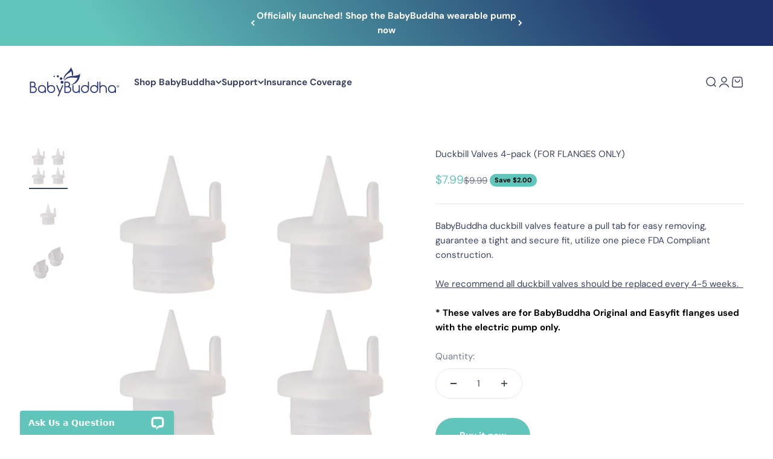

--- FILE ---
content_type: text/html; charset=utf-8
request_url: https://babybuddhaproducts.com/products/duckbill-valves-4-pack
body_size: 52494
content:
<!doctype html>

<html class="no-js" lang="en" dir="ltr">
  <head>
    <!-- Start Meta FBC Capture - TagHero -->
<script type="text/javascript">
(function() {
  const generateFbc = (fbclid) => 'fb.1.' + Date.now() + '.' + fbclid;
  const fbclid = new URLSearchParams(window.location.search).get('fbclid');
  if (fbclid) {
    document.cookie = '_fbc=' + generateFbc(fbclid) + 
      '; path=/; domain=.babybuddhaproducts.com; max-age=7776000; samesite=lax';
  }
})();
</script>
<!-- End Meta FBC Capture - TagHero -->
 
<!-- Google Tag Manager -->
<script>(function(w,d,s,l,i){w[l]=w[l]||[];w[l].push({'gtm.start':
new Date().getTime(),event:'gtm.js'});var f=d.getElementsByTagName(s)[0],
j=d.createElement(s),dl=l!='dataLayer'?'&l='+l:'';j.async=true;j.src=
'https://www.googletagmanager.com/gtm.js?id='+i+dl;f.parentNode.insertBefore(j,f);
})(window,document,'script','dataLayer','GTM-MPTBG2M');</script>
<!-- End Google Tag Manager -->
    <meta charset="utf-8">
    <meta name="viewport" content="width=device-width, initial-scale=1.0, height=device-height, minimum-scale=1.0, maximum-scale=1.0">
    <meta name="theme-color" content="#ffffff">

    <title>Breast Pump Duckbill Valves (4-Pack) – BabyBuddha Products</title><meta name="description" content="BabyBuddha&#39;s breast pump valves increase suction for better output during breast pumping sessions. Shop our 4-pack duckbill valve replacements here!"><link rel="canonical" href="https://babybuddhaproducts.com/products/duckbill-valves-4-pack"><link rel="shortcut icon" href="//babybuddhaproducts.com/cdn/shop/files/babybuddha-favicon-blue.png?v=1704490364&width=96">
      <link rel="apple-touch-icon" href="//babybuddhaproducts.com/cdn/shop/files/babybuddha-favicon-blue.png?v=1704490364&width=180"><link rel="preconnect" href="https://cdn.shopify.com">
    <link rel="preconnect" href="https://fonts.shopifycdn.com" crossorigin>
    <link rel="dns-prefetch" href="https://productreviews.shopifycdn.com">
    <script src="https://ajax.googleapis.com/ajax/libs/jquery/3.7.1/jquery.min.js"></script><link rel="preload" href="//babybuddhaproducts.com/cdn/fonts/dm_sans/dmsans_n4.ec80bd4dd7e1a334c969c265873491ae56018d72.woff2" as="font" type="font/woff2" crossorigin><link rel="preload" href="//babybuddhaproducts.com/cdn/fonts/dm_sans/dmsans_n4.ec80bd4dd7e1a334c969c265873491ae56018d72.woff2" as="font" type="font/woff2" crossorigin><meta property="og:type" content="product">
  <meta property="og:title" content="Duckbill Valves 4-pack (FOR FLANGES ONLY)">
  <meta property="product:price:amount" content="7.99">
  <meta property="product:price:currency" content="USD"><meta property="og:image" content="http://babybuddhaproducts.com/cdn/shop/products/DSC_9060.jpg?v=1572534858&width=2048">
  <meta property="og:image:secure_url" content="https://babybuddhaproducts.com/cdn/shop/products/DSC_9060.jpg?v=1572534858&width=2048">
  <meta property="og:image:width" content="2500">
  <meta property="og:image:height" content="2500"><meta property="og:description" content="BabyBuddha&#39;s breast pump valves increase suction for better output during breast pumping sessions. Shop our 4-pack duckbill valve replacements here!"><meta property="og:url" content="https://babybuddhaproducts.com/products/duckbill-valves-4-pack">
<meta property="og:site_name" content="BabyBuddha Products"><meta name="twitter:card" content="summary"><meta name="twitter:title" content="Duckbill Valves 4-pack (FOR FLANGES ONLY)">
  <meta name="twitter:description" content="BabyBuddha duckbill valves feature a pull tab for easy removing, guarantee a tight and secure fit, utilize one piece FDA Compliant construction.




We recommend all duckbill valves should be replaced every 4-5 weeks.  
* These valves are for BabyBuddha Original and Easyfit flanges used with the electric pump only."><meta name="twitter:image" content="https://babybuddhaproducts.com/cdn/shop/products/DSC_9060.jpg?crop=center&height=1200&v=1572534858&width=1200">
  <meta name="twitter:image:alt" content="">
  <script type="application/ld+json">
  {
    "@context": "https://schema.org",
    "@type": "Product",
    "productID": 4331832082519,
    "offers": [{
          "@type": "Offer",
          "name": "Duckbill Valves 4-pack (FOR FLANGES ONLY)",
          "availability":"https://schema.org/InStock",
          "price": 7.99,
          "priceCurrency": "USD",
          "priceValidUntil": "2026-01-31","sku": "S011","gtin": "867494000455","url": "https://babybuddhaproducts.com/products/duckbill-valves-4-pack?variant=31049457762391"
        }
],"aggregateRating": {
        "@type": "AggregateRating",
        "ratingValue": "5.0",
        "reviewCount": "1",
        "worstRating": "1.0",
        "bestRating": "5.0"
      },"brand": {
      "@type": "Brand",
      "name": "BabyBuddha Products"
    },
    "name": "Duckbill Valves 4-pack (FOR FLANGES ONLY)",
    "description": "BabyBuddha duckbill valves feature a pull tab for easy removing, guarantee a tight and secure fit, utilize one piece FDA Compliant construction.\n\n\n\n\nWe recommend all duckbill valves should be replaced every 4-5 weeks.  \n* These valves are for BabyBuddha Original and Easyfit flanges used with the electric pump only.",
    "category": "",
    "url": "https://babybuddhaproducts.com/products/duckbill-valves-4-pack",
    "sku": "S011","gtin": "867494000455","weight": {
        "@type": "QuantitativeValue",
        "unitCode": "lb",
        "value": 0.08
      },"image": {
      "@type": "ImageObject",
      "url": "https://babybuddhaproducts.com/cdn/shop/products/DSC_9060.jpg?v=1572534858&width=1024",
      "image": "https://babybuddhaproducts.com/cdn/shop/products/DSC_9060.jpg?v=1572534858&width=1024",
      "name": "",
      "width": "1024",
      "height": "1024"
    }
  }
  </script>



  <script type="application/ld+json">
  {
    "@context": "https://schema.org",
    "@type": "BreadcrumbList",
  "itemListElement": [{
      "@type": "ListItem",
      "position": 1,
      "name": "Home",
      "item": "https://babybuddhaproducts.com"
    },{
          "@type": "ListItem",
          "position": 2,
          "name": "Duckbill Valves 4-pack (FOR FLANGES ONLY)",
          "item": "https://babybuddhaproducts.com/products/duckbill-valves-4-pack"
        }]
  }
  </script>

<style>/* Typography (heading) */
  @font-face {
  font-family: "DM Sans";
  font-weight: 400;
  font-style: normal;
  font-display: fallback;
  src: url("//babybuddhaproducts.com/cdn/fonts/dm_sans/dmsans_n4.ec80bd4dd7e1a334c969c265873491ae56018d72.woff2") format("woff2"),
       url("//babybuddhaproducts.com/cdn/fonts/dm_sans/dmsans_n4.87bdd914d8a61247b911147ae68e754d695c58a6.woff") format("woff");
}

@font-face {
  font-family: "DM Sans";
  font-weight: 400;
  font-style: italic;
  font-display: fallback;
  src: url("//babybuddhaproducts.com/cdn/fonts/dm_sans/dmsans_i4.b8fe05e69ee95d5a53155c346957d8cbf5081c1a.woff2") format("woff2"),
       url("//babybuddhaproducts.com/cdn/fonts/dm_sans/dmsans_i4.403fe28ee2ea63e142575c0aa47684d65f8c23a0.woff") format("woff");
}

/* Typography (body) */
  @font-face {
  font-family: "DM Sans";
  font-weight: 400;
  font-style: normal;
  font-display: fallback;
  src: url("//babybuddhaproducts.com/cdn/fonts/dm_sans/dmsans_n4.ec80bd4dd7e1a334c969c265873491ae56018d72.woff2") format("woff2"),
       url("//babybuddhaproducts.com/cdn/fonts/dm_sans/dmsans_n4.87bdd914d8a61247b911147ae68e754d695c58a6.woff") format("woff");
}

@font-face {
  font-family: "DM Sans";
  font-weight: 400;
  font-style: italic;
  font-display: fallback;
  src: url("//babybuddhaproducts.com/cdn/fonts/dm_sans/dmsans_i4.b8fe05e69ee95d5a53155c346957d8cbf5081c1a.woff2") format("woff2"),
       url("//babybuddhaproducts.com/cdn/fonts/dm_sans/dmsans_i4.403fe28ee2ea63e142575c0aa47684d65f8c23a0.woff") format("woff");
}

@font-face {
  font-family: "DM Sans";
  font-weight: 700;
  font-style: normal;
  font-display: fallback;
  src: url("//babybuddhaproducts.com/cdn/fonts/dm_sans/dmsans_n7.97e21d81502002291ea1de8aefb79170c6946ce5.woff2") format("woff2"),
       url("//babybuddhaproducts.com/cdn/fonts/dm_sans/dmsans_n7.af5c214f5116410ca1d53a2090665620e78e2e1b.woff") format("woff");
}

@font-face {
  font-family: "DM Sans";
  font-weight: 700;
  font-style: italic;
  font-display: fallback;
  src: url("//babybuddhaproducts.com/cdn/fonts/dm_sans/dmsans_i7.52b57f7d7342eb7255084623d98ab83fd96e7f9b.woff2") format("woff2"),
       url("//babybuddhaproducts.com/cdn/fonts/dm_sans/dmsans_i7.d5e14ef18a1d4a8ce78a4187580b4eb1759c2eda.woff") format("woff");
}

:root {
    /**
     * ---------------------------------------------------------------------
     * SPACING VARIABLES
     *
     * We are using a spacing inspired from frameworks like Tailwind CSS.
     * ---------------------------------------------------------------------
     */
    --spacing-0-5: 0.125rem; /* 2px */
    --spacing-1: 0.25rem; /* 4px */
    --spacing-1-5: 0.375rem; /* 6px */
    --spacing-2: 0.5rem; /* 8px */
    --spacing-2-5: 0.625rem; /* 10px */
    --spacing-3: 0.75rem; /* 12px */
    --spacing-3-5: 0.875rem; /* 14px */
    --spacing-4: 1rem; /* 16px */
    --spacing-4-5: 1.125rem; /* 18px */
    --spacing-5: 1.25rem; /* 20px */
    --spacing-5-5: 1.375rem; /* 22px */
    --spacing-6: 1.5rem; /* 24px */
    --spacing-6-5: 1.625rem; /* 26px */
    --spacing-7: 1.75rem; /* 28px */
    --spacing-7-5: 1.875rem; /* 30px */
    --spacing-8: 2rem; /* 32px */
    --spacing-8-5: 2.125rem; /* 34px */
    --spacing-9: 2.25rem; /* 36px */
    --spacing-9-5: 2.375rem; /* 38px */
    --spacing-10: 2.5rem; /* 40px */
    --spacing-11: 2.75rem; /* 44px */
    --spacing-12: 3rem; /* 48px */
    --spacing-14: 3.5rem; /* 56px */
    --spacing-16: 4rem; /* 64px */
    --spacing-18: 4.5rem; /* 72px */
    --spacing-20: 5rem; /* 80px */
    --spacing-24: 6rem; /* 96px */
    --spacing-28: 7rem; /* 112px */
    --spacing-32: 8rem; /* 128px */
    --spacing-36: 9rem; /* 144px */
    --spacing-40: 10rem; /* 160px */
    --spacing-44: 11rem; /* 176px */
    --spacing-48: 12rem; /* 192px */
    --spacing-52: 13rem; /* 208px */
    --spacing-56: 14rem; /* 224px */
    --spacing-60: 15rem; /* 240px */
    --spacing-64: 16rem; /* 256px */
    --spacing-72: 18rem; /* 288px */
    --spacing-80: 20rem; /* 320px */
    --spacing-96: 24rem; /* 384px */

    /* Container */
    --container-max-width: 1400px;
    --container-narrow-max-width: 1150px;
    --container-gutter: var(--spacing-5);
    --section-outer-spacing-block: var(--spacing-10);
    --section-inner-max-spacing-block: var(--spacing-9);
    --section-inner-spacing-inline: var(--container-gutter);
    --section-stack-spacing-block: var(--spacing-8);

    /* Grid gutter */
    --grid-gutter: var(--spacing-5);

    /* Product list settings */
    --product-list-row-gap: var(--spacing-8);
    --product-list-column-gap: var(--grid-gutter);

    /* Form settings */
    --input-gap: var(--spacing-2);
    --input-height: 2.625rem;
    --input-padding-inline: var(--spacing-4);

    /* Other sizes */
    --sticky-area-height: calc(var(--sticky-announcement-bar-enabled, 0) * var(--announcement-bar-height, 0px) + var(--sticky-header-enabled, 0) * var(--header-height, 0px));

    /* RTL support */
    --transform-logical-flip: 1;
    --transform-origin-start: left;
    --transform-origin-end: right;

    /**
     * ---------------------------------------------------------------------
     * TYPOGRAPHY
     * ---------------------------------------------------------------------
     */

    /* Font properties */
    --heading-font-family: "DM Sans", sans-serif;
    --heading-font-weight: 400;
    --heading-font-style: normal;
    --heading-text-transform: normal;
    --heading-letter-spacing: 0.02em;
    --text-font-family: "DM Sans", sans-serif;
    --text-font-weight: 400;
    --text-font-style: normal;
    --text-letter-spacing: 0.0em;

    /* Font sizes */
    --text-h0: 2.5rem;
    --text-h1: 1.75rem;
    --text-h2: 1.5rem;
    --text-h3: 1.375rem;
    --text-h4: 1.125rem;
    --text-h5: 1.125rem;
    --text-h6: 1rem;
    --text-xs: 0.6875rem;
    --text-sm: 0.75rem;
    --text-base: 0.875rem;
    --text-lg: 1.125rem;

    /**
     * ---------------------------------------------------------------------
     * COLORS
     * ---------------------------------------------------------------------
     */

    /* Color settings */--accent: 98 197 187;
    --text-primary: 58 65 97;
    --background-primary: 255 255 255;
    --dialog-background: 255 255 255;
    --border-color: var(--text-color, var(--text-primary)) / 0.12;

    /* Button colors */
    --button-background-primary: 98 197 187;
    --button-text-primary: 255 255 255;
    --button-background-secondary: 146 218 211;
    --button-text-secondary: 255 255 255;

    /* Status colors */
    --success-background: 245 250 249;
    --success-text: 174 212 208;
    --warning-background: 231 232 236;
    --warning-text: 58 65 97;
    --error-background: 252 239 239;
    --error-text: 231 121 121;

    /* Product colors */
    --on-sale-text: 98 197 187;
    --on-sale-badge-background: 98 197 187;
    --on-sale-badge-text: 0 0 0;
    --sold-out-badge-background: 58 65 97;
    --sold-out-badge-text: 255 255 255;
    --primary-badge-background: 30 49 106;
    --primary-badge-text: 255 255 255;
    --star-color: 98 197 187;
    --product-card-background: 255 255 255;
    --product-card-text: 58 65 97;

    /* Header colors */
    --header-background: 255 255 255;
    --header-text: 58 65 97;

    /* Footer colors */
    --footer-background: 205 225 223;
    --footer-text: 58 65 97;

    /* Rounded variables (used for border radius) */
    --rounded-xs: 0.25rem;
    --rounded-sm: 0.3125rem;
    --rounded: 0.625rem;
    --rounded-lg: 1.25rem;
    --rounded-full: 9999px;

    --rounded-button: 3.75rem;
    --rounded-input: 0.5rem;

    /* Box shadow */
    --shadow-sm: 0 2px 8px rgb(var(--text-primary) / 0.0);
    --shadow: 0 5px 15px rgb(var(--text-primary) / 0.0);
    --shadow-md: 0 5px 30px rgb(var(--text-primary) / 0.0);
    --shadow-block: 0px 0px 50px rgb(var(--text-primary) / 0.0);

    /**
     * ---------------------------------------------------------------------
     * OTHER
     * ---------------------------------------------------------------------
     */

    --cursor-close-svg-url: url(//babybuddhaproducts.com/cdn/shop/t/48/assets/cursor-close.svg?v=147174565022153725511757943312);
    --cursor-zoom-in-svg-url: url(//babybuddhaproducts.com/cdn/shop/t/48/assets/cursor-zoom-in.svg?v=154953035094101115921757943312);
    --cursor-zoom-out-svg-url: url(//babybuddhaproducts.com/cdn/shop/t/48/assets/cursor-zoom-out.svg?v=16155520337305705181757943312);
    --checkmark-svg-url: url(//babybuddhaproducts.com/cdn/shop/t/48/assets/checkmark.svg?v=77552481021870063511757943312);
  }

  [dir="rtl"]:root {
    /* RTL support */
    --transform-logical-flip: -1;
    --transform-origin-start: right;
    --transform-origin-end: left;
  }

  @media screen and (min-width: 700px) {
    :root {
      /* Typography (font size) */
      --text-h0: 3.25rem;
      --text-h1: 2.25rem;
      --text-h2: 1.75rem;
      --text-h3: 1.625rem;
      --text-h4: 1.25rem;
      --text-h5: 1.25rem;
      --text-h6: 1.125rem;

      --text-xs: 0.6875rem;
      --text-sm: 0.8125rem;
      --text-base: 0.9375rem;
      --text-lg: 1.1875rem;

      /* Spacing */
      --container-gutter: 2rem;
      --section-outer-spacing-block: var(--spacing-14);
      --section-inner-max-spacing-block: var(--spacing-10);
      --section-inner-spacing-inline: var(--spacing-12);
      --section-stack-spacing-block: var(--spacing-12);

      /* Grid gutter */
      --grid-gutter: var(--spacing-6);

      /* Product list settings */
      --product-list-row-gap: var(--spacing-12);

      /* Form settings */
      --input-gap: 1rem;
      --input-height: 3.125rem;
      --input-padding-inline: var(--spacing-5);
    }
  }

  @media screen and (min-width: 1000px) {
    :root {
      /* Spacing settings */
      --container-gutter: var(--spacing-12);
      --section-outer-spacing-block: var(--spacing-16);
      --section-inner-max-spacing-block: var(--spacing-14);
      --section-inner-spacing-inline: var(--spacing-16);
      --section-stack-spacing-block: var(--spacing-12);
    }
  }

  @media screen and (min-width: 1150px) {
    :root {
      /* Spacing settings */
      --container-gutter: var(--spacing-12);
      --section-outer-spacing-block: var(--spacing-16);
      --section-inner-max-spacing-block: var(--spacing-14);
      --section-inner-spacing-inline: var(--spacing-16);
      --section-stack-spacing-block: var(--spacing-12);
    }
  }

  @media screen and (min-width: 1400px) {
    :root {
      /* Typography (font size) */
      --text-h0: 4rem;
      --text-h1: 3rem;
      --text-h2: 2.5rem;
      --text-h3: 1.75rem;
      --text-h4: 1.5rem;
      --text-h5: 1.25rem;
      --text-h6: 1.25rem;

      --section-outer-spacing-block: var(--spacing-20);
      --section-inner-max-spacing-block: var(--spacing-16);
      --section-inner-spacing-inline: var(--spacing-18);
    }
  }

  @media screen and (min-width: 1600px) {
    :root {
      --section-outer-spacing-block: var(--spacing-20);
      --section-inner-max-spacing-block: var(--spacing-18);
      --section-inner-spacing-inline: var(--spacing-20);
    }
  }

  /**
   * ---------------------------------------------------------------------
   * LIQUID DEPENDANT CSS
   *
   * Our main CSS is Liquid free, but some very specific features depend on
   * theme settings, so we have them here
   * ---------------------------------------------------------------------
   */@media screen and (pointer: fine) {
        /* The !important are for the Shopify Payment button to ensure we override the default from Shopify styles */
        .button:not([disabled]):not(.button--outline):hover, .btn:not([disabled]):hover, .shopify-payment-button__button--unbranded:not([disabled]):hover {
          background-color: transparent !important;
          color: rgb(var(--button-outline-color) / var(--button-background-opacity, 1)) !important;
          box-shadow: inset 0 0 0 2px currentColor !important;
        }

        .button--outline:not([disabled]):hover {
          background: rgb(var(--button-background));
          color: rgb(var(--button-text-color));
          box-shadow: inset 0 0 0 2px rgb(var(--button-background));
        }
      }</style><script>
  document.documentElement.classList.replace('no-js', 'js');

  // This allows to expose several variables to the global scope, to be used in scripts
  window.themeVariables = {
    settings: {
      showPageTransition: false,
      headingApparition: "split_rotation",
      pageType: "product",
      moneyFormat: "${{amount}}",
      moneyWithCurrencyFormat: "${{amount}} USD",
      currencyCodeEnabled: false,
      cartType: "popover",
      showDiscount: true,
      discountMode: "saving"
    },

    strings: {
      accessibilityClose: "Close",
      accessibilityNext: "Next",
      accessibilityPrevious: "Previous",
      addToCartButton: "Add to cart",
      soldOutButton: "Sold out",
      preOrderButton: "Pre-order",
      unavailableButton: "Unavailable",
      closeGallery: "Close gallery",
      zoomGallery: "Zoom",
      errorGallery: "Image cannot be loaded",
      soldOutBadge: "Sold out",
      discountBadge: "Save @@",
      sku: "SKU:",
      searchNoResults: "No results could be found.",
      addOrderNote: "Add order note",
      editOrderNote: "Edit order note",
      shippingEstimatorNoResults: "Sorry, we do not ship to your address.",
      shippingEstimatorOneResult: "There is one shipping rate for your address:",
      shippingEstimatorMultipleResults: "There are several shipping rates for your address:",
      shippingEstimatorError: "One or more error occurred while retrieving shipping rates:"
    },

    breakpoints: {
      'sm': 'screen and (min-width: 700px)',
      'md': 'screen and (min-width: 1000px)',
      'lg': 'screen and (min-width: 1150px)',
      'xl': 'screen and (min-width: 1400px)',

      'sm-max': 'screen and (max-width: 699px)',
      'md-max': 'screen and (max-width: 999px)',
      'lg-max': 'screen and (max-width: 1149px)',
      'xl-max': 'screen and (max-width: 1399px)'
    }
  };// For detecting native share
  document.documentElement.classList.add(`native-share--${navigator.share ? 'enabled' : 'disabled'}`);// We save the product ID in local storage to be eventually used for recently viewed section
    try {
      const recentlyViewedProducts = new Set(JSON.parse(localStorage.getItem('theme:recently-viewed-products') || '[]'));

      recentlyViewedProducts.delete(4331832082519); // Delete first to re-move the product
      recentlyViewedProducts.add(4331832082519);

      localStorage.setItem('theme:recently-viewed-products', JSON.stringify(Array.from(recentlyViewedProducts.values()).reverse()));
    } catch (e) {
      // Safari in private mode does not allow setting item, we silently fail
    }</script><script type="module" src="//babybuddhaproducts.com/cdn/shop/t/48/assets/vendor.min.js?v=110209841862038618801757943312"></script>
    <script type="module" src="//babybuddhaproducts.com/cdn/shop/t/48/assets/theme.js?v=36189126899239816501758532994"></script>
    <script type="module" src="//babybuddhaproducts.com/cdn/shop/t/48/assets/sections.js?v=108252187333666142101758534694"></script>
<noscript><img height="1" width="1" style="display:none" src="https://www.facebook.com/tr?id=379933232646037&ev=PageView&noscript=1"/></noscript>

    <style> 
      .product-info__button a.button {
        display: none;
        }
      .lp-container {
        padding: 0 !important;
      }
      /* #shopify-section-template--15089564614743__image-link-blocks {
	display: none;
} */
    #shopify-section-template--15089564614743__image-link-blocks {
	display: flex;
	justify-content: center;
}

/* Target mobile devices (between 320px and 767px wide) */
@media screen and (min-width: 320px) and (max-width: 767px) {
div#rbr-bundle-278084 {
    width: 100% !important;
    padding: 0 !important;
}
.modal_modal_body_690bd746 {
    padding: 5px !important;
}
.modal_modal_body_690bd746 {
    padding: 15px 10px!important;
    height: 75vh !important;
}

.modal_close_icon_wrapper_690bd746 {
    right: 5px !important;
    top: 67px !important;
    z-index: 999;
    border: 1px solid #000;
}
}
    </style> 
    <meta name="google-site-verification" content="MS5tGTRs-kTPYjJDxWXd8m-syrc9QwfZ9Hw7g4BYDmE" />
    <script src="https://cdn.lablpx.com/widgets/lablprotect/shopify/cart_js/lablprotect_v1.0.4.15.min.js" async defer  defer="defer"></script>

    <script>window.performance && window.performance.mark && window.performance.mark('shopify.content_for_header.start');</script><meta id="shopify-digital-wallet" name="shopify-digital-wallet" content="/26948182/digital_wallets/dialog">
<meta name="shopify-checkout-api-token" content="15c96190784ebc6d625f96a8f686787a">
<meta id="in-context-paypal-metadata" data-shop-id="26948182" data-venmo-supported="true" data-environment="production" data-locale="en_US" data-paypal-v4="true" data-currency="USD">
<link rel="alternate" type="application/json+oembed" href="https://babybuddhaproducts.com/products/duckbill-valves-4-pack.oembed">
<script async="async" src="/checkouts/internal/preloads.js?locale=en-US"></script>
<link rel="preconnect" href="https://shop.app" crossorigin="anonymous">
<script async="async" src="https://shop.app/checkouts/internal/preloads.js?locale=en-US&shop_id=26948182" crossorigin="anonymous"></script>
<script id="apple-pay-shop-capabilities" type="application/json">{"shopId":26948182,"countryCode":"US","currencyCode":"USD","merchantCapabilities":["supports3DS"],"merchantId":"gid:\/\/shopify\/Shop\/26948182","merchantName":"BabyBuddha Products","requiredBillingContactFields":["postalAddress","email","phone"],"requiredShippingContactFields":["postalAddress","email","phone"],"shippingType":"shipping","supportedNetworks":["visa","masterCard","amex","discover","elo","jcb"],"total":{"type":"pending","label":"BabyBuddha Products","amount":"1.00"},"shopifyPaymentsEnabled":true,"supportsSubscriptions":true}</script>
<script id="shopify-features" type="application/json">{"accessToken":"15c96190784ebc6d625f96a8f686787a","betas":["rich-media-storefront-analytics"],"domain":"babybuddhaproducts.com","predictiveSearch":true,"shopId":26948182,"locale":"en"}</script>
<script>var Shopify = Shopify || {};
Shopify.shop = "baby-buddha.myshopify.com";
Shopify.locale = "en";
Shopify.currency = {"active":"USD","rate":"1.0"};
Shopify.country = "US";
Shopify.theme = {"name":"BabyBuddha 2025 - Wearable Pump Launch","id":135995818071,"schema_name":"Impact","schema_version":"4.7.1","theme_store_id":1190,"role":"main"};
Shopify.theme.handle = "null";
Shopify.theme.style = {"id":null,"handle":null};
Shopify.cdnHost = "babybuddhaproducts.com/cdn";
Shopify.routes = Shopify.routes || {};
Shopify.routes.root = "/";</script>
<script type="module">!function(o){(o.Shopify=o.Shopify||{}).modules=!0}(window);</script>
<script>!function(o){function n(){var o=[];function n(){o.push(Array.prototype.slice.apply(arguments))}return n.q=o,n}var t=o.Shopify=o.Shopify||{};t.loadFeatures=n(),t.autoloadFeatures=n()}(window);</script>
<script>
  window.ShopifyPay = window.ShopifyPay || {};
  window.ShopifyPay.apiHost = "shop.app\/pay";
  window.ShopifyPay.redirectState = null;
</script>
<script id="shop-js-analytics" type="application/json">{"pageType":"product"}</script>
<script defer="defer" async type="module" src="//babybuddhaproducts.com/cdn/shopifycloud/shop-js/modules/v2/client.init-shop-cart-sync_BT-GjEfc.en.esm.js"></script>
<script defer="defer" async type="module" src="//babybuddhaproducts.com/cdn/shopifycloud/shop-js/modules/v2/chunk.common_D58fp_Oc.esm.js"></script>
<script defer="defer" async type="module" src="//babybuddhaproducts.com/cdn/shopifycloud/shop-js/modules/v2/chunk.modal_xMitdFEc.esm.js"></script>
<script type="module">
  await import("//babybuddhaproducts.com/cdn/shopifycloud/shop-js/modules/v2/client.init-shop-cart-sync_BT-GjEfc.en.esm.js");
await import("//babybuddhaproducts.com/cdn/shopifycloud/shop-js/modules/v2/chunk.common_D58fp_Oc.esm.js");
await import("//babybuddhaproducts.com/cdn/shopifycloud/shop-js/modules/v2/chunk.modal_xMitdFEc.esm.js");

  window.Shopify.SignInWithShop?.initShopCartSync?.({"fedCMEnabled":true,"windoidEnabled":true});

</script>
<script defer="defer" async type="module" src="//babybuddhaproducts.com/cdn/shopifycloud/shop-js/modules/v2/client.payment-terms_Ci9AEqFq.en.esm.js"></script>
<script defer="defer" async type="module" src="//babybuddhaproducts.com/cdn/shopifycloud/shop-js/modules/v2/chunk.common_D58fp_Oc.esm.js"></script>
<script defer="defer" async type="module" src="//babybuddhaproducts.com/cdn/shopifycloud/shop-js/modules/v2/chunk.modal_xMitdFEc.esm.js"></script>
<script type="module">
  await import("//babybuddhaproducts.com/cdn/shopifycloud/shop-js/modules/v2/client.payment-terms_Ci9AEqFq.en.esm.js");
await import("//babybuddhaproducts.com/cdn/shopifycloud/shop-js/modules/v2/chunk.common_D58fp_Oc.esm.js");
await import("//babybuddhaproducts.com/cdn/shopifycloud/shop-js/modules/v2/chunk.modal_xMitdFEc.esm.js");

  
</script>
<script>
  window.Shopify = window.Shopify || {};
  if (!window.Shopify.featureAssets) window.Shopify.featureAssets = {};
  window.Shopify.featureAssets['shop-js'] = {"shop-cart-sync":["modules/v2/client.shop-cart-sync_DZOKe7Ll.en.esm.js","modules/v2/chunk.common_D58fp_Oc.esm.js","modules/v2/chunk.modal_xMitdFEc.esm.js"],"init-fed-cm":["modules/v2/client.init-fed-cm_B6oLuCjv.en.esm.js","modules/v2/chunk.common_D58fp_Oc.esm.js","modules/v2/chunk.modal_xMitdFEc.esm.js"],"shop-cash-offers":["modules/v2/client.shop-cash-offers_D2sdYoxE.en.esm.js","modules/v2/chunk.common_D58fp_Oc.esm.js","modules/v2/chunk.modal_xMitdFEc.esm.js"],"shop-login-button":["modules/v2/client.shop-login-button_QeVjl5Y3.en.esm.js","modules/v2/chunk.common_D58fp_Oc.esm.js","modules/v2/chunk.modal_xMitdFEc.esm.js"],"pay-button":["modules/v2/client.pay-button_DXTOsIq6.en.esm.js","modules/v2/chunk.common_D58fp_Oc.esm.js","modules/v2/chunk.modal_xMitdFEc.esm.js"],"shop-button":["modules/v2/client.shop-button_DQZHx9pm.en.esm.js","modules/v2/chunk.common_D58fp_Oc.esm.js","modules/v2/chunk.modal_xMitdFEc.esm.js"],"avatar":["modules/v2/client.avatar_BTnouDA3.en.esm.js"],"init-windoid":["modules/v2/client.init-windoid_CR1B-cfM.en.esm.js","modules/v2/chunk.common_D58fp_Oc.esm.js","modules/v2/chunk.modal_xMitdFEc.esm.js"],"init-shop-for-new-customer-accounts":["modules/v2/client.init-shop-for-new-customer-accounts_C_vY_xzh.en.esm.js","modules/v2/client.shop-login-button_QeVjl5Y3.en.esm.js","modules/v2/chunk.common_D58fp_Oc.esm.js","modules/v2/chunk.modal_xMitdFEc.esm.js"],"init-shop-email-lookup-coordinator":["modules/v2/client.init-shop-email-lookup-coordinator_BI7n9ZSv.en.esm.js","modules/v2/chunk.common_D58fp_Oc.esm.js","modules/v2/chunk.modal_xMitdFEc.esm.js"],"init-shop-cart-sync":["modules/v2/client.init-shop-cart-sync_BT-GjEfc.en.esm.js","modules/v2/chunk.common_D58fp_Oc.esm.js","modules/v2/chunk.modal_xMitdFEc.esm.js"],"shop-toast-manager":["modules/v2/client.shop-toast-manager_DiYdP3xc.en.esm.js","modules/v2/chunk.common_D58fp_Oc.esm.js","modules/v2/chunk.modal_xMitdFEc.esm.js"],"init-customer-accounts":["modules/v2/client.init-customer-accounts_D9ZNqS-Q.en.esm.js","modules/v2/client.shop-login-button_QeVjl5Y3.en.esm.js","modules/v2/chunk.common_D58fp_Oc.esm.js","modules/v2/chunk.modal_xMitdFEc.esm.js"],"init-customer-accounts-sign-up":["modules/v2/client.init-customer-accounts-sign-up_iGw4briv.en.esm.js","modules/v2/client.shop-login-button_QeVjl5Y3.en.esm.js","modules/v2/chunk.common_D58fp_Oc.esm.js","modules/v2/chunk.modal_xMitdFEc.esm.js"],"shop-follow-button":["modules/v2/client.shop-follow-button_CqMgW2wH.en.esm.js","modules/v2/chunk.common_D58fp_Oc.esm.js","modules/v2/chunk.modal_xMitdFEc.esm.js"],"checkout-modal":["modules/v2/client.checkout-modal_xHeaAweL.en.esm.js","modules/v2/chunk.common_D58fp_Oc.esm.js","modules/v2/chunk.modal_xMitdFEc.esm.js"],"shop-login":["modules/v2/client.shop-login_D91U-Q7h.en.esm.js","modules/v2/chunk.common_D58fp_Oc.esm.js","modules/v2/chunk.modal_xMitdFEc.esm.js"],"lead-capture":["modules/v2/client.lead-capture_BJmE1dJe.en.esm.js","modules/v2/chunk.common_D58fp_Oc.esm.js","modules/v2/chunk.modal_xMitdFEc.esm.js"],"payment-terms":["modules/v2/client.payment-terms_Ci9AEqFq.en.esm.js","modules/v2/chunk.common_D58fp_Oc.esm.js","modules/v2/chunk.modal_xMitdFEc.esm.js"]};
</script>
<script>(function() {
  var isLoaded = false;
  function asyncLoad() {
    if (isLoaded) return;
    isLoaded = true;
    var urls = ["https:\/\/chimpstatic.com\/mcjs-connected\/js\/users\/7b23c38f4faaa0b88549ca1db\/0ea1bf86185b660c025dab085.js?shop=baby-buddha.myshopify.com","https:\/\/chimpstatic.com\/mcjs-connected\/js\/users\/7b23c38f4faaa0b88549ca1db\/306e8e01637f693494902eb2c.js?shop=baby-buddha.myshopify.com","\/\/www.powr.io\/powr.js?powr-token=baby-buddha.myshopify.com\u0026external-type=shopify\u0026shop=baby-buddha.myshopify.com","https:\/\/static.shareasale.com\/json\/shopify\/deduplication.js?shop=baby-buddha.myshopify.com","https:\/\/static.shareasale.com\/json\/shopify\/shareasale-tracking.js?sasmid=120594\u0026ssmtid=19038\u0026shop=baby-buddha.myshopify.com","https:\/\/cdn-widgetsrepository.yotpo.com\/v1\/loader\/KKIA1sGMBcaFUVVrkqVchLDr4XDfmLHzb1pIcp39?shop=baby-buddha.myshopify.com","https:\/\/api.fastbundle.co\/scripts\/src.js?shop=baby-buddha.myshopify.com","https:\/\/api.fastbundle.co\/scripts\/script_tag.js?shop=baby-buddha.myshopify.com","https:\/\/cdn.hextom.com\/js\/quickannouncementbar.js?shop=baby-buddha.myshopify.com"];
    for (var i = 0; i < urls.length; i++) {
      var s = document.createElement('script');
      s.type = 'text/javascript';
      s.async = true;
      s.src = urls[i];
      var x = document.getElementsByTagName('script')[0];
      x.parentNode.insertBefore(s, x);
    }
  };
  if(window.attachEvent) {
    window.attachEvent('onload', asyncLoad);
  } else {
    window.addEventListener('load', asyncLoad, false);
  }
})();</script>
<script id="__st">var __st={"a":26948182,"offset":-21600,"reqid":"0aed1d45-49bd-4f5e-91df-6440aedf8317-1769043135","pageurl":"babybuddhaproducts.com\/products\/duckbill-valves-4-pack","u":"9e2e3f7e5af3","p":"product","rtyp":"product","rid":4331832082519};</script>
<script>window.ShopifyPaypalV4VisibilityTracking = true;</script>
<script id="captcha-bootstrap">!function(){'use strict';const t='contact',e='account',n='new_comment',o=[[t,t],['blogs',n],['comments',n],[t,'customer']],c=[[e,'customer_login'],[e,'guest_login'],[e,'recover_customer_password'],[e,'create_customer']],r=t=>t.map((([t,e])=>`form[action*='/${t}']:not([data-nocaptcha='true']) input[name='form_type'][value='${e}']`)).join(','),a=t=>()=>t?[...document.querySelectorAll(t)].map((t=>t.form)):[];function s(){const t=[...o],e=r(t);return a(e)}const i='password',u='form_key',d=['recaptcha-v3-token','g-recaptcha-response','h-captcha-response',i],f=()=>{try{return window.sessionStorage}catch{return}},m='__shopify_v',_=t=>t.elements[u];function p(t,e,n=!1){try{const o=window.sessionStorage,c=JSON.parse(o.getItem(e)),{data:r}=function(t){const{data:e,action:n}=t;return t[m]||n?{data:e,action:n}:{data:t,action:n}}(c);for(const[e,n]of Object.entries(r))t.elements[e]&&(t.elements[e].value=n);n&&o.removeItem(e)}catch(o){console.error('form repopulation failed',{error:o})}}const l='form_type',E='cptcha';function T(t){t.dataset[E]=!0}const w=window,h=w.document,L='Shopify',v='ce_forms',y='captcha';let A=!1;((t,e)=>{const n=(g='f06e6c50-85a8-45c8-87d0-21a2b65856fe',I='https://cdn.shopify.com/shopifycloud/storefront-forms-hcaptcha/ce_storefront_forms_captcha_hcaptcha.v1.5.2.iife.js',D={infoText:'Protected by hCaptcha',privacyText:'Privacy',termsText:'Terms'},(t,e,n)=>{const o=w[L][v],c=o.bindForm;if(c)return c(t,g,e,D).then(n);var r;o.q.push([[t,g,e,D],n]),r=I,A||(h.body.append(Object.assign(h.createElement('script'),{id:'captcha-provider',async:!0,src:r})),A=!0)});var g,I,D;w[L]=w[L]||{},w[L][v]=w[L][v]||{},w[L][v].q=[],w[L][y]=w[L][y]||{},w[L][y].protect=function(t,e){n(t,void 0,e),T(t)},Object.freeze(w[L][y]),function(t,e,n,w,h,L){const[v,y,A,g]=function(t,e,n){const i=e?o:[],u=t?c:[],d=[...i,...u],f=r(d),m=r(i),_=r(d.filter((([t,e])=>n.includes(e))));return[a(f),a(m),a(_),s()]}(w,h,L),I=t=>{const e=t.target;return e instanceof HTMLFormElement?e:e&&e.form},D=t=>v().includes(t);t.addEventListener('submit',(t=>{const e=I(t);if(!e)return;const n=D(e)&&!e.dataset.hcaptchaBound&&!e.dataset.recaptchaBound,o=_(e),c=g().includes(e)&&(!o||!o.value);(n||c)&&t.preventDefault(),c&&!n&&(function(t){try{if(!f())return;!function(t){const e=f();if(!e)return;const n=_(t);if(!n)return;const o=n.value;o&&e.removeItem(o)}(t);const e=Array.from(Array(32),(()=>Math.random().toString(36)[2])).join('');!function(t,e){_(t)||t.append(Object.assign(document.createElement('input'),{type:'hidden',name:u})),t.elements[u].value=e}(t,e),function(t,e){const n=f();if(!n)return;const o=[...t.querySelectorAll(`input[type='${i}']`)].map((({name:t})=>t)),c=[...d,...o],r={};for(const[a,s]of new FormData(t).entries())c.includes(a)||(r[a]=s);n.setItem(e,JSON.stringify({[m]:1,action:t.action,data:r}))}(t,e)}catch(e){console.error('failed to persist form',e)}}(e),e.submit())}));const S=(t,e)=>{t&&!t.dataset[E]&&(n(t,e.some((e=>e===t))),T(t))};for(const o of['focusin','change'])t.addEventListener(o,(t=>{const e=I(t);D(e)&&S(e,y())}));const B=e.get('form_key'),M=e.get(l),P=B&&M;t.addEventListener('DOMContentLoaded',(()=>{const t=y();if(P)for(const e of t)e.elements[l].value===M&&p(e,B);[...new Set([...A(),...v().filter((t=>'true'===t.dataset.shopifyCaptcha))])].forEach((e=>S(e,t)))}))}(h,new URLSearchParams(w.location.search),n,t,e,['guest_login'])})(!0,!0)}();</script>
<script integrity="sha256-4kQ18oKyAcykRKYeNunJcIwy7WH5gtpwJnB7kiuLZ1E=" data-source-attribution="shopify.loadfeatures" defer="defer" src="//babybuddhaproducts.com/cdn/shopifycloud/storefront/assets/storefront/load_feature-a0a9edcb.js" crossorigin="anonymous"></script>
<script crossorigin="anonymous" defer="defer" src="//babybuddhaproducts.com/cdn/shopifycloud/storefront/assets/shopify_pay/storefront-65b4c6d7.js?v=20250812"></script>
<script data-source-attribution="shopify.dynamic_checkout.dynamic.init">var Shopify=Shopify||{};Shopify.PaymentButton=Shopify.PaymentButton||{isStorefrontPortableWallets:!0,init:function(){window.Shopify.PaymentButton.init=function(){};var t=document.createElement("script");t.src="https://babybuddhaproducts.com/cdn/shopifycloud/portable-wallets/latest/portable-wallets.en.js",t.type="module",document.head.appendChild(t)}};
</script>
<script data-source-attribution="shopify.dynamic_checkout.buyer_consent">
  function portableWalletsHideBuyerConsent(e){var t=document.getElementById("shopify-buyer-consent"),n=document.getElementById("shopify-subscription-policy-button");t&&n&&(t.classList.add("hidden"),t.setAttribute("aria-hidden","true"),n.removeEventListener("click",e))}function portableWalletsShowBuyerConsent(e){var t=document.getElementById("shopify-buyer-consent"),n=document.getElementById("shopify-subscription-policy-button");t&&n&&(t.classList.remove("hidden"),t.removeAttribute("aria-hidden"),n.addEventListener("click",e))}window.Shopify?.PaymentButton&&(window.Shopify.PaymentButton.hideBuyerConsent=portableWalletsHideBuyerConsent,window.Shopify.PaymentButton.showBuyerConsent=portableWalletsShowBuyerConsent);
</script>
<script>
  function portableWalletsCleanup(e){e&&e.src&&console.error("Failed to load portable wallets script "+e.src);var t=document.querySelectorAll("shopify-accelerated-checkout .shopify-payment-button__skeleton, shopify-accelerated-checkout-cart .wallet-cart-button__skeleton"),e=document.getElementById("shopify-buyer-consent");for(let e=0;e<t.length;e++)t[e].remove();e&&e.remove()}function portableWalletsNotLoadedAsModule(e){e instanceof ErrorEvent&&"string"==typeof e.message&&e.message.includes("import.meta")&&"string"==typeof e.filename&&e.filename.includes("portable-wallets")&&(window.removeEventListener("error",portableWalletsNotLoadedAsModule),window.Shopify.PaymentButton.failedToLoad=e,"loading"===document.readyState?document.addEventListener("DOMContentLoaded",window.Shopify.PaymentButton.init):window.Shopify.PaymentButton.init())}window.addEventListener("error",portableWalletsNotLoadedAsModule);
</script>

<script type="module" src="https://babybuddhaproducts.com/cdn/shopifycloud/portable-wallets/latest/portable-wallets.en.js" onError="portableWalletsCleanup(this)" crossorigin="anonymous"></script>
<script nomodule>
  document.addEventListener("DOMContentLoaded", portableWalletsCleanup);
</script>

<script id='scb4127' type='text/javascript' async='' src='https://babybuddhaproducts.com/cdn/shopifycloud/privacy-banner/storefront-banner.js'></script><link id="shopify-accelerated-checkout-styles" rel="stylesheet" media="screen" href="https://babybuddhaproducts.com/cdn/shopifycloud/portable-wallets/latest/accelerated-checkout-backwards-compat.css" crossorigin="anonymous">
<style id="shopify-accelerated-checkout-cart">
        #shopify-buyer-consent {
  margin-top: 1em;
  display: inline-block;
  width: 100%;
}

#shopify-buyer-consent.hidden {
  display: none;
}

#shopify-subscription-policy-button {
  background: none;
  border: none;
  padding: 0;
  text-decoration: underline;
  font-size: inherit;
  cursor: pointer;
}

#shopify-subscription-policy-button::before {
  box-shadow: none;
}

      </style>

<script>window.performance && window.performance.mark && window.performance.mark('shopify.content_for_header.end');</script><script id="shop-promise-product" type="application/json">
  {
    "productId": "4331832082519",
    "variantId": "31049457762391"
  }
</script>
<script id="shop-promise-features" type="application/json">
  {
    "supportedPromiseBrands": ["buy_with_prime"],
    "f_b9ba94d16a7d18ccd91d68be01e37df6": false,
    "f_85e460659f2e1fdd04f763b1587427a4": false
  }
</script>
<script fetchpriority="high" defer="defer" src="https://babybuddhaproducts.com/cdn/shopifycloud/shop-promise-pdp/prod/shop_promise_pdp.js?v=1" data-source-attribution="shopify.shop-promise-pdp" crossorigin="anonymous"></script>
<link rel="preload" href="https://static-na.payments-amazon.com/checkout.js" as="script">

<link href="//babybuddhaproducts.com/cdn/shop/t/48/assets/theme.css?v=154541883698659170721757943312" rel="stylesheet" type="text/css" media="all" />

<!-- BEGIN app block: shopify://apps/facebook-pixels-capi/blocks/js-injection-block/86b3ec96-9334-4c09-be78-3b236660aab2 --><div id="easypixels-script-container"></div>

<!-- END app block --><!-- BEGIN app block: shopify://apps/videowise-video-commerce/blocks/script_embed/b48d6c0c-3e3f-4791-a9ab-a5ab7ec82f4d -->
<link
  rel="preload"
  as="style"
  onload="this.onload=null;this.rel='stylesheet'"
  href="https://assets.videowise.com/style.css.gz"
  id="videowise-style-css">
<script
  defer
  src="https://assets.videowise.com/vendors.js.gz"
  id="videowise-vendors-js"></script>
<script
  defer
  src="https://assets.videowise.com/client.js.gz"
  id="videowise-client-js"></script>

<link rel="dns-prefetch" href="https://assets.videowise.com/" />

<link rel="dns-prefetch" href="https://cdn2.videowise.com/" />

<link rel="dns-prefetch" href="https://api-cdn.videowise.com/" />

<link rel="dns-prefetch" href="https://images.videowise.com/" />

<link rel="dns-prefetch" href="https://cdn.videowise.com/" />

<!-- END app block --><!-- BEGIN app block: shopify://apps/pagefly-page-builder/blocks/app-embed/83e179f7-59a0-4589-8c66-c0dddf959200 -->

<!-- BEGIN app snippet: pagefly-cro-ab-testing-main -->







<script>
  ;(function () {
    const url = new URL(window.location)
    const viewParam = url.searchParams.get('view')
    if (viewParam && viewParam.includes('variant-pf-')) {
      url.searchParams.set('pf_v', viewParam)
      url.searchParams.delete('view')
      window.history.replaceState({}, '', url)
    }
  })()
</script>



<script type='module'>
  
  window.PAGEFLY_CRO = window.PAGEFLY_CRO || {}

  window.PAGEFLY_CRO['data_debug'] = {
    original_template_suffix: "insert",
    allow_ab_test: false,
    ab_test_start_time: 0,
    ab_test_end_time: 0,
    today_date_time: 1769043136000,
  }
  window.PAGEFLY_CRO['GA4'] = { enabled: false}
</script>

<!-- END app snippet -->








  <script src='https://cdn.shopify.com/extensions/019bb4f9-aed6-78a3-be91-e9d44663e6bf/pagefly-page-builder-215/assets/pagefly-helper.js' defer='defer'></script>

  <script src='https://cdn.shopify.com/extensions/019bb4f9-aed6-78a3-be91-e9d44663e6bf/pagefly-page-builder-215/assets/pagefly-general-helper.js' defer='defer'></script>

  <script src='https://cdn.shopify.com/extensions/019bb4f9-aed6-78a3-be91-e9d44663e6bf/pagefly-page-builder-215/assets/pagefly-snap-slider.js' defer='defer'></script>

  <script src='https://cdn.shopify.com/extensions/019bb4f9-aed6-78a3-be91-e9d44663e6bf/pagefly-page-builder-215/assets/pagefly-slideshow-v3.js' defer='defer'></script>

  <script src='https://cdn.shopify.com/extensions/019bb4f9-aed6-78a3-be91-e9d44663e6bf/pagefly-page-builder-215/assets/pagefly-slideshow-v4.js' defer='defer'></script>

  <script src='https://cdn.shopify.com/extensions/019bb4f9-aed6-78a3-be91-e9d44663e6bf/pagefly-page-builder-215/assets/pagefly-glider.js' defer='defer'></script>

  <script src='https://cdn.shopify.com/extensions/019bb4f9-aed6-78a3-be91-e9d44663e6bf/pagefly-page-builder-215/assets/pagefly-slideshow-v1-v2.js' defer='defer'></script>

  <script src='https://cdn.shopify.com/extensions/019bb4f9-aed6-78a3-be91-e9d44663e6bf/pagefly-page-builder-215/assets/pagefly-product-media.js' defer='defer'></script>

  <script src='https://cdn.shopify.com/extensions/019bb4f9-aed6-78a3-be91-e9d44663e6bf/pagefly-page-builder-215/assets/pagefly-product.js' defer='defer'></script>


<script id='pagefly-helper-data' type='application/json'>
  {
    "page_optimization": {
      "assets_prefetching": true
    },
    "elements_asset_mapper": {
      "Accordion": "https://cdn.shopify.com/extensions/019bb4f9-aed6-78a3-be91-e9d44663e6bf/pagefly-page-builder-215/assets/pagefly-accordion.js",
      "Accordion3": "https://cdn.shopify.com/extensions/019bb4f9-aed6-78a3-be91-e9d44663e6bf/pagefly-page-builder-215/assets/pagefly-accordion3.js",
      "CountDown": "https://cdn.shopify.com/extensions/019bb4f9-aed6-78a3-be91-e9d44663e6bf/pagefly-page-builder-215/assets/pagefly-countdown.js",
      "GMap1": "https://cdn.shopify.com/extensions/019bb4f9-aed6-78a3-be91-e9d44663e6bf/pagefly-page-builder-215/assets/pagefly-gmap.js",
      "GMap2": "https://cdn.shopify.com/extensions/019bb4f9-aed6-78a3-be91-e9d44663e6bf/pagefly-page-builder-215/assets/pagefly-gmap.js",
      "GMapBasicV2": "https://cdn.shopify.com/extensions/019bb4f9-aed6-78a3-be91-e9d44663e6bf/pagefly-page-builder-215/assets/pagefly-gmap.js",
      "GMapAdvancedV2": "https://cdn.shopify.com/extensions/019bb4f9-aed6-78a3-be91-e9d44663e6bf/pagefly-page-builder-215/assets/pagefly-gmap.js",
      "HTML.Video": "https://cdn.shopify.com/extensions/019bb4f9-aed6-78a3-be91-e9d44663e6bf/pagefly-page-builder-215/assets/pagefly-htmlvideo.js",
      "HTML.Video2": "https://cdn.shopify.com/extensions/019bb4f9-aed6-78a3-be91-e9d44663e6bf/pagefly-page-builder-215/assets/pagefly-htmlvideo2.js",
      "HTML.Video3": "https://cdn.shopify.com/extensions/019bb4f9-aed6-78a3-be91-e9d44663e6bf/pagefly-page-builder-215/assets/pagefly-htmlvideo2.js",
      "BackgroundVideo": "https://cdn.shopify.com/extensions/019bb4f9-aed6-78a3-be91-e9d44663e6bf/pagefly-page-builder-215/assets/pagefly-htmlvideo2.js",
      "Instagram": "https://cdn.shopify.com/extensions/019bb4f9-aed6-78a3-be91-e9d44663e6bf/pagefly-page-builder-215/assets/pagefly-instagram.js",
      "Instagram2": "https://cdn.shopify.com/extensions/019bb4f9-aed6-78a3-be91-e9d44663e6bf/pagefly-page-builder-215/assets/pagefly-instagram.js",
      "Insta3": "https://cdn.shopify.com/extensions/019bb4f9-aed6-78a3-be91-e9d44663e6bf/pagefly-page-builder-215/assets/pagefly-instagram3.js",
      "Tabs": "https://cdn.shopify.com/extensions/019bb4f9-aed6-78a3-be91-e9d44663e6bf/pagefly-page-builder-215/assets/pagefly-tab.js",
      "Tabs3": "https://cdn.shopify.com/extensions/019bb4f9-aed6-78a3-be91-e9d44663e6bf/pagefly-page-builder-215/assets/pagefly-tab3.js",
      "ProductBox": "https://cdn.shopify.com/extensions/019bb4f9-aed6-78a3-be91-e9d44663e6bf/pagefly-page-builder-215/assets/pagefly-cart.js",
      "FBPageBox2": "https://cdn.shopify.com/extensions/019bb4f9-aed6-78a3-be91-e9d44663e6bf/pagefly-page-builder-215/assets/pagefly-facebook.js",
      "FBLikeButton2": "https://cdn.shopify.com/extensions/019bb4f9-aed6-78a3-be91-e9d44663e6bf/pagefly-page-builder-215/assets/pagefly-facebook.js",
      "TwitterFeed2": "https://cdn.shopify.com/extensions/019bb4f9-aed6-78a3-be91-e9d44663e6bf/pagefly-page-builder-215/assets/pagefly-twitter.js",
      "Paragraph4": "https://cdn.shopify.com/extensions/019bb4f9-aed6-78a3-be91-e9d44663e6bf/pagefly-page-builder-215/assets/pagefly-paragraph4.js",

      "AliReviews": "https://cdn.shopify.com/extensions/019bb4f9-aed6-78a3-be91-e9d44663e6bf/pagefly-page-builder-215/assets/pagefly-3rd-elements.js",
      "BackInStock": "https://cdn.shopify.com/extensions/019bb4f9-aed6-78a3-be91-e9d44663e6bf/pagefly-page-builder-215/assets/pagefly-3rd-elements.js",
      "GloboBackInStock": "https://cdn.shopify.com/extensions/019bb4f9-aed6-78a3-be91-e9d44663e6bf/pagefly-page-builder-215/assets/pagefly-3rd-elements.js",
      "GrowaveWishlist": "https://cdn.shopify.com/extensions/019bb4f9-aed6-78a3-be91-e9d44663e6bf/pagefly-page-builder-215/assets/pagefly-3rd-elements.js",
      "InfiniteOptionsShopPad": "https://cdn.shopify.com/extensions/019bb4f9-aed6-78a3-be91-e9d44663e6bf/pagefly-page-builder-215/assets/pagefly-3rd-elements.js",
      "InkybayProductPersonalizer": "https://cdn.shopify.com/extensions/019bb4f9-aed6-78a3-be91-e9d44663e6bf/pagefly-page-builder-215/assets/pagefly-3rd-elements.js",
      "LimeSpot": "https://cdn.shopify.com/extensions/019bb4f9-aed6-78a3-be91-e9d44663e6bf/pagefly-page-builder-215/assets/pagefly-3rd-elements.js",
      "Loox": "https://cdn.shopify.com/extensions/019bb4f9-aed6-78a3-be91-e9d44663e6bf/pagefly-page-builder-215/assets/pagefly-3rd-elements.js",
      "Opinew": "https://cdn.shopify.com/extensions/019bb4f9-aed6-78a3-be91-e9d44663e6bf/pagefly-page-builder-215/assets/pagefly-3rd-elements.js",
      "Powr": "https://cdn.shopify.com/extensions/019bb4f9-aed6-78a3-be91-e9d44663e6bf/pagefly-page-builder-215/assets/pagefly-3rd-elements.js",
      "ProductReviews": "https://cdn.shopify.com/extensions/019bb4f9-aed6-78a3-be91-e9d44663e6bf/pagefly-page-builder-215/assets/pagefly-3rd-elements.js",
      "PushOwl": "https://cdn.shopify.com/extensions/019bb4f9-aed6-78a3-be91-e9d44663e6bf/pagefly-page-builder-215/assets/pagefly-3rd-elements.js",
      "ReCharge": "https://cdn.shopify.com/extensions/019bb4f9-aed6-78a3-be91-e9d44663e6bf/pagefly-page-builder-215/assets/pagefly-3rd-elements.js",
      "Rivyo": "https://cdn.shopify.com/extensions/019bb4f9-aed6-78a3-be91-e9d44663e6bf/pagefly-page-builder-215/assets/pagefly-3rd-elements.js",
      "TrackingMore": "https://cdn.shopify.com/extensions/019bb4f9-aed6-78a3-be91-e9d44663e6bf/pagefly-page-builder-215/assets/pagefly-3rd-elements.js",
      "Vitals": "https://cdn.shopify.com/extensions/019bb4f9-aed6-78a3-be91-e9d44663e6bf/pagefly-page-builder-215/assets/pagefly-3rd-elements.js",
      "Wiser": "https://cdn.shopify.com/extensions/019bb4f9-aed6-78a3-be91-e9d44663e6bf/pagefly-page-builder-215/assets/pagefly-3rd-elements.js"
    },
    "custom_elements_mapper": {
      "pf-click-action-element": "https://cdn.shopify.com/extensions/019bb4f9-aed6-78a3-be91-e9d44663e6bf/pagefly-page-builder-215/assets/pagefly-click-action-element.js",
      "pf-dialog-element": "https://cdn.shopify.com/extensions/019bb4f9-aed6-78a3-be91-e9d44663e6bf/pagefly-page-builder-215/assets/pagefly-dialog-element.js"
    }
  }
</script>


<!-- END app block --><!-- BEGIN app block: shopify://apps/yotpo-product-reviews/blocks/settings/eb7dfd7d-db44-4334-bc49-c893b51b36cf -->


  <script type="text/javascript" src="https://cdn-widgetsrepository.yotpo.com/v1/loader/KKIA1sGMBcaFUVVrkqVchLDr4XDfmLHzb1pIcp39?languageCode=en" async></script>



  
<!-- END app block --><!-- BEGIN app block: shopify://apps/reamaze-live-chat-helpdesk/blocks/reamaze-config/ef7a830c-d722-47c6-883b-11db06c95733 -->

  <script type="text/javascript" async src="https://cdn.reamaze.com/assets/reamaze-loader.js"></script>

  <script type="text/javascript">
    var _support = _support || { 'ui': {}, 'user': {} };
    _support.account = 'baby-buddha';
  </script>

  

  





<!-- END app block --><!-- BEGIN app block: shopify://apps/labl-guarantee/blocks/app-block/9c1b35d4-7880-4256-990c-f74aac01cd64 -->


<link href="//cdn.shopify.com/extensions/01999630-a682-7cae-8a74-d4ae1f22d023/labl-coverage-142/assets/widget2.css" rel="stylesheet" type="text/css" media="all" /><link href="//cdn.shopify.com/extensions/01999630-a682-7cae-8a74-d4ae1f22d023/labl-coverage-142/assets/checkout-button.css" rel="stylesheet" type="text/css" media="all" /><!-- END app block --><!-- BEGIN app block: shopify://apps/klaviyo-email-marketing-sms/blocks/klaviyo-onsite-embed/2632fe16-c075-4321-a88b-50b567f42507 -->












  <script async src="https://static.klaviyo.com/onsite/js/SJ7T4e/klaviyo.js?company_id=SJ7T4e"></script>
  <script>!function(){if(!window.klaviyo){window._klOnsite=window._klOnsite||[];try{window.klaviyo=new Proxy({},{get:function(n,i){return"push"===i?function(){var n;(n=window._klOnsite).push.apply(n,arguments)}:function(){for(var n=arguments.length,o=new Array(n),w=0;w<n;w++)o[w]=arguments[w];var t="function"==typeof o[o.length-1]?o.pop():void 0,e=new Promise((function(n){window._klOnsite.push([i].concat(o,[function(i){t&&t(i),n(i)}]))}));return e}}})}catch(n){window.klaviyo=window.klaviyo||[],window.klaviyo.push=function(){var n;(n=window._klOnsite).push.apply(n,arguments)}}}}();</script>

  
    <script id="viewed_product">
      if (item == null) {
        var _learnq = _learnq || [];

        var MetafieldReviews = null
        var MetafieldYotpoRating = null
        var MetafieldYotpoCount = null
        var MetafieldLooxRating = null
        var MetafieldLooxCount = null
        var okendoProduct = null
        var okendoProductReviewCount = null
        var okendoProductReviewAverageValue = null
        try {
          // The following fields are used for Customer Hub recently viewed in order to add reviews.
          // This information is not part of __kla_viewed. Instead, it is part of __kla_viewed_reviewed_items
          MetafieldReviews = {"rating":{"scale_min":"1.0","scale_max":"5.0","value":"5.0"},"rating_count":1};
          MetafieldYotpoRating = "3.7"
          MetafieldYotpoCount = "3"
          MetafieldLooxRating = null
          MetafieldLooxCount = null

          okendoProduct = null
          // If the okendo metafield is not legacy, it will error, which then requires the new json formatted data
          if (okendoProduct && 'error' in okendoProduct) {
            okendoProduct = null
          }
          okendoProductReviewCount = okendoProduct ? okendoProduct.reviewCount : null
          okendoProductReviewAverageValue = okendoProduct ? okendoProduct.reviewAverageValue : null
        } catch (error) {
          console.error('Error in Klaviyo onsite reviews tracking:', error);
        }

        var item = {
          Name: "Duckbill Valves 4-pack (FOR FLANGES ONLY)",
          ProductID: 4331832082519,
          Categories: ["Accessories","All Products","Breast Pump Parts"],
          ImageURL: "https://babybuddhaproducts.com/cdn/shop/products/DSC_9060_grande.jpg?v=1572534858",
          URL: "https://babybuddhaproducts.com/products/duckbill-valves-4-pack",
          Brand: "BabyBuddha Products",
          Price: "$7.99",
          Value: "7.99",
          CompareAtPrice: "$9.99"
        };
        _learnq.push(['track', 'Viewed Product', item]);
        _learnq.push(['trackViewedItem', {
          Title: item.Name,
          ItemId: item.ProductID,
          Categories: item.Categories,
          ImageUrl: item.ImageURL,
          Url: item.URL,
          Metadata: {
            Brand: item.Brand,
            Price: item.Price,
            Value: item.Value,
            CompareAtPrice: item.CompareAtPrice
          },
          metafields:{
            reviews: MetafieldReviews,
            yotpo:{
              rating: MetafieldYotpoRating,
              count: MetafieldYotpoCount,
            },
            loox:{
              rating: MetafieldLooxRating,
              count: MetafieldLooxCount,
            },
            okendo: {
              rating: okendoProductReviewAverageValue,
              count: okendoProductReviewCount,
            }
          }
        }]);
      }
    </script>
  




  <script>
    window.klaviyoReviewsProductDesignMode = false
  </script>







<!-- END app block --><!-- BEGIN app block: shopify://apps/triplewhale/blocks/triple_pixel_snippet/483d496b-3f1a-4609-aea7-8eee3b6b7a2a --><link rel='preconnect dns-prefetch' href='https://api.config-security.com/' crossorigin />
<link rel='preconnect dns-prefetch' href='https://conf.config-security.com/' crossorigin />
<script>
/* >> TriplePixel :: start*/
window.TriplePixelData={TripleName:"baby-buddha.myshopify.com",ver:"2.16",plat:"SHOPIFY",isHeadless:false,src:'SHOPIFY_EXT',product:{id:"4331832082519",name:`Duckbill Valves 4-pack (FOR FLANGES ONLY)`,price:"7.99",variant:"31049457762391"},search:"",collection:"",cart:"popover",template:"product",curr:"USD" || "USD"},function(W,H,A,L,E,_,B,N){function O(U,T,P,H,R){void 0===R&&(R=!1),H=new XMLHttpRequest,P?(H.open("POST",U,!0),H.setRequestHeader("Content-Type","text/plain")):H.open("GET",U,!0),H.send(JSON.stringify(P||{})),H.onreadystatechange=function(){4===H.readyState&&200===H.status?(R=H.responseText,U.includes("/first")?eval(R):P||(N[B]=R)):(299<H.status||H.status<200)&&T&&!R&&(R=!0,O(U,T-1,P))}}if(N=window,!N[H+"sn"]){N[H+"sn"]=1,L=function(){return Date.now().toString(36)+"_"+Math.random().toString(36)};try{A.setItem(H,1+(0|A.getItem(H)||0)),(E=JSON.parse(A.getItem(H+"U")||"[]")).push({u:location.href,r:document.referrer,t:Date.now(),id:L()}),A.setItem(H+"U",JSON.stringify(E))}catch(e){}var i,m,p;A.getItem('"!nC`')||(_=A,A=N,A[H]||(E=A[H]=function(t,e,i){return void 0===i&&(i=[]),"State"==t?E.s:(W=L(),(E._q=E._q||[]).push([W,t,e].concat(i)),W)},E.s="Installed",E._q=[],E.ch=W,B="configSecurityConfModel",N[B]=1,O("https://conf.config-security.com/model",5),i=L(),m=A[atob("c2NyZWVu")],_.setItem("di_pmt_wt",i),p={id:i,action:"profile",avatar:_.getItem("auth-security_rand_salt_"),time:m[atob("d2lkdGg=")]+":"+m[atob("aGVpZ2h0")],host:A.TriplePixelData.TripleName,plat:A.TriplePixelData.plat,url:window.location.href.slice(0,500),ref:document.referrer,ver:A.TriplePixelData.ver},O("https://api.config-security.com/event",5,p),O("https://api.config-security.com/first?host=".concat(p.host,"&plat=").concat(p.plat),5)))}}("","TriplePixel",localStorage);
/* << TriplePixel :: end*/
</script>



<!-- END app block --><!-- BEGIN app block: shopify://apps/fbp-fast-bundle/blocks/fast_bundle/9e87fbe2-9041-4c23-acf5-322413994cef -->
  <!-- BEGIN app snippet: fast_bundle -->




<script>
    if (Math.random() < 0.05) {
      window.FastBundleRenderTimestamp = Date.now();
    }
    const newBaseUrl = 'https://sdk.fastbundle.co'
    const apiURL = 'https://api.fastbundle.co'
    const rbrAppUrl = `${newBaseUrl}/{version}/main.min.js`
    const rbrVendorUrl = `${newBaseUrl}/{version}/vendor.js`
    const rbrCartUrl = `${apiURL}/scripts/cart.js`
    const rbrStyleUrl = `${newBaseUrl}/{version}/main.min.css`

    const legacyRbrAppUrl = `${apiURL}/react-src/static/js/main.min.js`
    const legacyRbrStyleUrl = `${apiURL}/react-src/static/css/main.min.css`

    const previousScriptLoaded = Boolean(document.querySelectorAll(`script[src*="${newBaseUrl}"]`).length)
    const previousLegacyScriptLoaded = Boolean(document.querySelectorAll(`script[src*="${legacyRbrAppUrl}"]`).length)

    if (!(previousScriptLoaded || previousLegacyScriptLoaded)) {
        const FastBundleConf = {"enable_bap_modal":true,"frontend_version":"1.22.09","storefront_record_submitted":true,"use_shopify_prices":false,"currencies":[{"id":1581452414,"code":"USD","conversion_fee":1.0,"roundup_number":0.0,"rounding_enabled":true}],"is_active":true,"override_product_page_forms":false,"allow_funnel":true,"translations":[],"pid":"","bap_ids":[7507726925911,7507726991447,7518563729495,7209980395607,7209981509719],"active_bundles_count":4,"use_color_swatch":false,"use_shop_price":false,"dropdown_color_swatch":true,"option_config":{},"enable_subscriptions":false,"has_fbt_bundle":false,"use_shopify_function_discount":true,"use_bundle_builder_modal":true,"use_cart_hidden_attributes":true,"bap_override_fetch":true,"invalid_bap_override_fetch":true,"volume_discount_add_on_override_fetch":true,"pmm_new_design":true,"merged_mix_and_match":false,"change_vd_product_picture":false,"buy_it_now":true,"rgn":321909,"baps":{"7507726925911":{"bundle_id":417159,"variant_id":42076113305687,"handle":"6-month-supply-for-babybuddha-20","type":"multi","use_cart_transform":false},"7507726991447":{"bundle_id":414824,"variant_id":42076114124887,"handle":"3-month-supply-for-babybuddha-20","type":"multi","use_cart_transform":false},"7518563729495":{"bundle_id":435381,"variant_id":42132626473047,"handle":"black-friday-cyber-monday","type":"multi","use_cart_transform":false},"7209980395607":{"bundle_id":222718,"variant_id":41044728512599,"handle":"bap-1dac34c9-2db1-42a3-b451-cf3c12a2c32f","type":"multi","use_cart_transform":false},"7209981509719":{"bundle_id":222720,"variant_id":41044730675287,"handle":"bap-0875fee4-bc37-46ea-b292-f74b9d8b5e63","type":"multi","use_cart_transform":false}},"has_multilingual_permission":true,"use_vd_templating":true,"use_payload_variant_id_in_fetch_override":false,"use_compare_at_price":false,"storefront_access_token":"36a0f483cf122232060b832a65aa9906","serverless_vd_display":false,"serverless_vd_discount":false,"products_with_add_on":{"7367410974807":true},"collections_with_add_on":{},"has_required_plan":true,"bundleBox":{"id":55341,"bundle_page_enabled":true,"bundle_page_style":null,"currency":"USD","currency_format":"$%s","percentage_format":"%s%","show_sold_out":true,"track_inventory":true,"shop_page_external_script":"","page_external_script":"","shop_page_style":null,"shop_page_title":null,"shop_page_description":null,"app_version":"v2","show_logo":false,"show_info":false,"money_format":"amount","tax_factor":1.0,"primary_locale":"en","discount_code_prefix":"BUNDLE","is_active":true,"created":"2024-03-15T12:02:12.386698Z","updated":"2025-11-10T13:26:08.731011Z","title":"Don't miss this offer","style":null,"inject_selector":".product","mix_inject_selector":null,"fbt_inject_selector":null,"volume_inject_selector":"","volume_variant_selector":null,"button_title":"Buy this bundle","bogo_button_title":"Buy {quantity} items","price_description":"Add bundle to cart | Save {discount}","version":"v2.3","bogo_version":"v1","nth_child":1,"redirect_to_cart":true,"column_numbers":3,"color":null,"btn_font_color":"white","add_to_cart_selector":null,"cart_info_version":"v2","button_position":"bottom","bundle_page_shape":"row","add_bundle_action":"cart-page","requested_bundle_action":null,"request_action_text":null,"cart_drawer_function":"","cart_drawer_function_svelte":"","theme_template":"light","external_script":"","pre_add_script":"","shop_external_script":"","shop_style":"","bap_inject_selector":".buy-buttons.buy-buttons--multiple","bap_none_selector":"","bap_form_script":"","bap_button_selector":"","bap_style_object":{"fbt":{"box":{"error":{"fill":"#D72C0D","color":"#D72C0D","fontSize":14,"fontFamily":"dm sans","borderColor":"#E0B5B2","borderRadius":8,"backgroundColor":"#FFF4FA"},"title":{"color":"#3A4161","fontSize":22,"fontFamily":"dm sans","fontWeight":600},"selected":{"borderColor":"#62C5BB","borderWidth":1,"borderRadius":12,"separator_line_style":{"backgroundColor":"rgba(98, 197, 187, 0.2)"}},"poweredBy":{"color":"#3A4161","fontSize":14,"fontFamily":"dm sans","fontWeight":400},"fastBundle":{"color":"#62C5BB","fontSize":14,"fontFamily":"dm sans","fontWeight":400},"description":{"color":"#3A4161","fontSize":18,"fontFamily":"dm sans","fontWeight":500},"notSelected":{"borderColor":"rgba(203, 203, 203, 0.4)","borderWidth":1,"borderRadius":12,"separator_line_style":{"backgroundColor":"rgba(203, 203, 203, 0.2)"}},"sellingPlan":{"color":"#62C5BB","fontSize":18,"fontFamily":"dm sans","fontWeight":400,"borderColor":"#62C5BB","borderRadius":8,"backgroundColor":"transparent"}},"button":{"button_position":{"position":"bottom"}},"innerBox":{"border":{"borderColor":"rgba(203, 203, 203, 0.4)","borderRadius":8},"background":{"backgroundColor":"rgba(255, 255, 255, 0.4)"}},"product_detail":{"price_style":{"color":"#3A4161","fontSize":16,"fontFamily":"dm sans"},"title_style":{"color":"#3A4161","fontSize":16,"fontFamily":"dm sans"},"image_border":{"borderColor":"rgba(203, 203, 203, 0.4)","borderRadius":6},"checkbox_style":{"checked_color":"#62C5BB"},"subtitle_style":{"color":"#3A4161","fontSize":14,"fontFamily":"dm sans"},"separator_line_style":{"backgroundColor":"rgba(203, 203, 203, 0.2)"},"variant_selector_style":{"color":"#000000","borderColor":"#EBEBEB","borderRadius":6,"backgroundColor":"#fafafa"}},"discount_options":{"applied":{"color":"#62C5BB","backgroundColor":"#E0FAEF"},"unApplied":{"color":"#5E5E5E","backgroundColor":"#F1F1F1"}},"title_and_description":{"description_style":{"color":"rgba(58, 65, 97, 0.7)","fontSize":16,"fontFamily":"dm sans","fontWeight":400}}},"bogo":{"box":{"error":{"fill":"#D72C0D","color":"#D72C0D","fontSize":14,"fontFamily":"dm sans","borderColor":"#E0B5B2","borderRadius":8,"backgroundColor":"#FFF4FA"},"title":{"color":"#3A4161","fontSize":22,"fontFamily":"dm sans","fontWeight":600},"selected":{"borderColor":"#62C5BB","borderWidth":1,"borderRadius":12,"separator_line_style":{"backgroundColor":"rgba(98, 197, 187, 0.2)"}},"poweredBy":{"color":"#3A4161","fontSize":14,"fontFamily":"dm sans","fontWeight":400},"fastBundle":{"color":"#62C5BB","fontSize":14,"fontFamily":"dm sans","fontWeight":400},"description":{"color":"#3A4161","fontSize":18,"fontFamily":"dm sans","fontWeight":500},"notSelected":{"borderColor":"rgba(203, 203, 203, 0.4)","borderWidth":1,"borderRadius":12,"separator_line_style":{"backgroundColor":"rgba(203, 203, 203, 0.2)"}},"sellingPlan":{"color":"#62C5BB","fontSize":18,"fontFamily":"dm sans","fontWeight":400,"borderColor":"#62C5BB","borderRadius":8,"backgroundColor":"transparent"}},"button":{"button_position":{"position":"bottom"}},"innerBox":{"border":{"borderColor":"rgba(203, 203, 203, 0.4)","borderRadius":8},"background":{"backgroundColor":"rgba(255, 255, 255, 0.4)"}},"product_detail":{"price_style":{"color":"#3A4161","fontSize":16,"fontFamily":"dm sans"},"title_style":{"color":"#3A4161","fontSize":16,"fontFamily":"dm sans"},"image_border":{"borderColor":"rgba(203, 203, 203, 0.4)","borderRadius":6},"checkbox_style":{"checked_color":"#62C5BB"},"subtitle_style":{"color":"#3A4161","fontSize":14,"fontFamily":"dm sans"},"separator_line_style":{"backgroundColor":"rgba(203, 203, 203, 0.2)"},"variant_selector_style":{"color":"#000000","borderColor":"#EBEBEB","borderRadius":6,"backgroundColor":"#fafafa"}},"discount_options":{"applied":{"color":"#62C5BB","backgroundColor":"#E0FAEF"},"unApplied":{"color":"#5E5E5E","backgroundColor":"#F1F1F1"}},"title_and_description":{"description_style":{"color":"rgba(58, 65, 97, 0.7)","fontSize":16,"fontFamily":"dm sans","fontWeight":400}}},"bxgyf":{"box":{"error":{"fill":"#D72C0D","color":"#D72C0D","fontSize":14,"fontFamily":"dm sans","borderColor":"#E0B5B2","borderRadius":8,"backgroundColor":"#FFF4FA"},"title":{"color":"#3A4161","fontSize":22,"fontFamily":"dm sans","fontWeight":600},"selected":{"borderColor":"#62C5BB","borderWidth":1,"borderRadius":12,"separator_line_style":{"backgroundColor":"rgba(98, 197, 187, 0.2)"}},"poweredBy":{"color":"#3A4161","fontSize":14,"fontFamily":"dm sans","fontWeight":400},"fastBundle":{"color":"#62C5BB","fontSize":14,"fontFamily":"dm sans","fontWeight":400},"description":{"color":"#3A4161","fontSize":18,"fontFamily":"dm sans","fontWeight":500},"notSelected":{"borderColor":"rgba(203, 203, 203, 0.4)","borderWidth":1,"borderRadius":12,"separator_line_style":{"backgroundColor":"rgba(203, 203, 203, 0.2)"}},"sellingPlan":{"color":"#62C5BB","fontSize":18,"fontFamily":"dm sans","fontWeight":400,"borderColor":"#62C5BB","borderRadius":8,"backgroundColor":"transparent"}},"button":{"button_position":{"position":"bottom"}},"innerBox":{"border":{"borderColor":"rgba(203, 203, 203, 0.4)","borderRadius":8},"background":{"backgroundColor":"rgba(255, 255, 255, 0.4)"}},"product_detail":{"price_style":{"color":"#3A4161","fontSize":16,"fontFamily":"dm sans"},"title_style":{"color":"#3A4161","fontSize":16,"fontFamily":"dm sans"},"image_border":{"borderColor":"rgba(203, 203, 203, 0.4)","borderRadius":6},"checkbox_style":{"checked_color":"#62C5BB"},"subtitle_style":{"color":"#3A4161","fontSize":14,"fontFamily":"dm sans"},"separator_line_style":{"backgroundColor":"rgba(203, 203, 203, 0.2)"},"variant_selector_style":{"color":"#000000","borderColor":"#EBEBEB","borderRadius":6,"backgroundColor":"#fafafa"}},"discount_options":{"applied":{"color":"#62C5BB","backgroundColor":"#E0FAEF"},"unApplied":{"color":"#5E5E5E","backgroundColor":"#F1F1F1"}},"title_and_description":{"description_style":{"color":"rgba(58, 65, 97, 0.7)","fontSize":16,"fontFamily":"dm sans","fontWeight":400}}},"standard":{"box":{"error":{"fill":"#D72C0D","color":"#D72C0D","fontSize":14,"fontFamily":"dm sans","borderColor":"#E0B5B2","borderRadius":8,"backgroundColor":"#FFF4FA"},"title":{"color":"#3A4161","fontSize":22,"fontFamily":"dm sans","fontWeight":600},"selected":{"borderColor":"#62C5BB","borderWidth":1,"borderRadius":12,"separator_line_style":{"backgroundColor":"rgba(98, 197, 187, 0.2)"}},"poweredBy":{"color":"#3A4161","fontSize":14,"fontFamily":"dm sans","fontWeight":400},"fastBundle":{"color":"#62C5BB","fontSize":14,"fontFamily":"dm sans","fontWeight":400},"description":{"color":"#3A4161","fontSize":18,"fontFamily":"dm sans","fontWeight":500},"notSelected":{"borderColor":"rgba(203, 203, 203, 0.4)","borderWidth":1,"borderRadius":12,"separator_line_style":{"backgroundColor":"rgba(203, 203, 203, 0.2)"}},"sellingPlan":{"color":"#62C5BB","fontSize":18,"fontFamily":"dm sans","fontWeight":400,"borderColor":"#62C5BB","borderRadius":8,"backgroundColor":"transparent"}},"button":{"button_position":{"position":"bottom"}},"innerBox":{"border":{"borderColor":"rgba(203, 203, 203, 0.4)","borderRadius":8},"background":{"backgroundColor":"rgba(255, 255, 255, 0.4)"}},"product_detail":{"price_style":{"color":"#3A4161","fontSize":16,"fontFamily":"dm sans"},"title_style":{"color":"#3A4161","fontSize":16,"fontFamily":"dm sans"},"image_border":{"borderColor":"rgba(203, 203, 203, 0.4)","borderRadius":6},"checkbox_style":{"checked_color":"#62C5BB"},"subtitle_style":{"color":"#3A4161","fontSize":14,"fontFamily":"dm sans"},"separator_line_style":{"backgroundColor":"rgba(203, 203, 203, 0.2)"},"variant_selector_style":{"color":"#000000","borderColor":"#EBEBEB","borderRadius":6,"backgroundColor":"#fafafa"}},"discount_options":{"applied":{"color":"#62C5BB","backgroundColor":"#E0FAEF"},"unApplied":{"color":"#5E5E5E","backgroundColor":"#F1F1F1"}},"title_and_description":{"description_style":{"color":"rgba(58, 65, 97, 0.7)","fontSize":16,"fontFamily":"dm sans","fontWeight":400}}},"mix_and_match":{"box":{"error":{"fill":"#D72C0D","color":"#D72C0D","fontSize":14,"fontFamily":"dm sans","borderColor":"#E0B5B2","borderRadius":8,"backgroundColor":"#FFF4FA"},"title":{"color":"#3A4161","fontSize":22,"fontFamily":"dm sans","fontWeight":600},"selected":{"borderColor":"#62C5BB","borderWidth":1,"borderRadius":12,"separator_line_style":{"backgroundColor":"rgba(98, 197, 187, 0.2)"}},"poweredBy":{"color":"#3A4161","fontSize":14,"fontFamily":"dm sans","fontWeight":400},"fastBundle":{"color":"#62C5BB","fontSize":14,"fontFamily":"dm sans","fontWeight":400},"description":{"color":"#3A4161","fontSize":18,"fontFamily":"dm sans","fontWeight":500},"notSelected":{"borderColor":"rgba(203, 203, 203, 0.4)","borderWidth":1,"borderRadius":12,"separator_line_style":{"backgroundColor":"rgba(203, 203, 203, 0.2)"}},"sellingPlan":{"color":"#62C5BB","fontSize":18,"fontFamily":"dm sans","fontWeight":400,"borderColor":"#62C5BB","borderRadius":8,"backgroundColor":"transparent"}},"button":{"button_position":{"position":"bottom"}},"innerBox":{"border":{"borderColor":"rgba(203, 203, 203, 0.4)","borderRadius":8},"background":{"backgroundColor":"rgba(255, 255, 255, 0.4)"}},"product_detail":{"price_style":{"color":"#3A4161","fontSize":16,"fontFamily":"dm sans"},"title_style":{"color":"#3A4161","fontSize":16,"fontFamily":"dm sans"},"image_border":{"borderColor":"rgba(203, 203, 203, 0.4)","borderRadius":6},"checkbox_style":{"checked_color":"#62C5BB"},"subtitle_style":{"color":"#3A4161","fontSize":14,"fontFamily":"dm sans"},"separator_line_style":{"backgroundColor":"rgba(203, 203, 203, 0.2)"},"variant_selector_style":{"color":"#000000","borderColor":"#EBEBEB","borderRadius":6,"backgroundColor":"#fafafa"}},"discount_options":{"applied":{"color":"#62C5BB","backgroundColor":"#E0FAEF"},"unApplied":{"color":"#5E5E5E","backgroundColor":"#F1F1F1"}},"title_and_description":{"description_style":{"color":"rgba(58, 65, 97, 0.7)","fontSize":16,"fontFamily":"dm sans","fontWeight":400}}},"col_mix_and_match":{"box":{"error":{"fill":"#D72C0D","color":"#D72C0D","fontSize":14,"fontFamily":"dm sans","borderColor":"#E0B5B2","borderRadius":8,"backgroundColor":"#FFF4FA"},"title":{"color":"#3A4161","fontSize":22,"fontFamily":"dm sans","fontWeight":600},"selected":{"borderColor":"#62C5BB","borderWidth":1,"borderRadius":12,"separator_line_style":{"backgroundColor":"rgba(98, 197, 187, 0.2)"}},"poweredBy":{"color":"#3A4161","fontSize":14,"fontFamily":"dm sans","fontWeight":400},"fastBundle":{"color":"#62C5BB","fontSize":14,"fontFamily":"dm sans","fontWeight":400},"description":{"color":"#3A4161","fontSize":18,"fontFamily":"dm sans","fontWeight":500},"notSelected":{"borderColor":"rgba(203, 203, 203, 0.4)","borderWidth":1,"borderRadius":12,"separator_line_style":{"backgroundColor":"rgba(203, 203, 203, 0.2)"}},"sellingPlan":{"color":"#62C5BB","fontSize":18,"fontFamily":"dm sans","fontWeight":400,"borderColor":"#62C5BB","borderRadius":8,"backgroundColor":"transparent"}},"button":{"button_position":{"position":"bottom"}},"innerBox":{"border":{"borderColor":"rgba(203, 203, 203, 0.4)","borderRadius":8},"background":{"backgroundColor":"rgba(255, 255, 255, 0.4)"}},"product_detail":{"price_style":{"color":"#3A4161","fontSize":16,"fontFamily":"dm sans"},"title_style":{"color":"#3A4161","fontSize":16,"fontFamily":"dm sans"},"image_border":{"borderColor":"rgba(203, 203, 203, 0.4)","borderRadius":6},"checkbox_style":{"checked_color":"#62C5BB"},"subtitle_style":{"color":"#3A4161","fontSize":14,"fontFamily":"dm sans"},"separator_line_style":{"backgroundColor":"rgba(203, 203, 203, 0.2)"},"variant_selector_style":{"color":"#000000","borderColor":"#EBEBEB","borderRadius":6,"backgroundColor":"#fafafa"}},"discount_options":{"applied":{"color":"#62C5BB","backgroundColor":"#E0FAEF"},"unApplied":{"color":"#5E5E5E","backgroundColor":"#F1F1F1"}},"title_and_description":{"description_style":{"color":"rgba(58, 65, 97, 0.7)","fontSize":16,"fontFamily":"dm sans","fontWeight":400}}}},"bundles_page_style_object":null,"style_object":{"fbt":{"box":{"error":{"fill":"#D72C0D","color":"#D72C0D","fontSize":14,"fontFamily":"dm sans","borderColor":"#E0B5B2","borderRadius":8,"backgroundColor":"#FFF4FA"},"title":{"color":"#3A4161","fontSize":22,"fontFamily":"dm sans","fontWeight":600},"border":{"borderColor":"#CBCBCB","borderWidth":1,"borderRadius":12},"selected":{"borderColor":"#62C5BB","borderWidth":1,"borderRadius":12,"separator_line_style":{"backgroundColor":"rgba(98, 197, 187, 0.2)"}},"poweredBy":{"color":"#3A4161","fontSize":14,"fontFamily":"dm sans","fontWeight":400},"background":{"backgroundColor":"#FFFFFF"},"fastBundle":{"color":"#62C5BB","fontSize":14,"fontFamily":"dm sans","fontWeight":400},"description":{"color":"#3A4161","fontSize":18,"fontFamily":"dm sans","fontWeight":500},"notSelected":{"borderColor":"rgba(203, 203, 203, 0.4)","borderWidth":1,"borderRadius":12,"separator_line_style":{"backgroundColor":"rgba(203, 203, 203, 0.2)"}},"sellingPlan":{"color":"#62C5BB","fontSize":18,"fontFamily":"dm sans","fontWeight":400,"borderColor":"#62C5BB","borderRadius":8,"backgroundColor":"transparent"}},"plus":{"style":{"fill":"#FFFFFF","backgroundColor":"#62C5BB"}},"title":{"style":{"color":"#3A4161","fontSize":18,"fontFamily":"dm sans","fontWeight":500},"alignment":{"textAlign":"left"}},"button":{"border":{"borderColor":"transparent","borderRadius":8},"background":{"backgroundColor":"#62C5BB"},"button_label":{"color":"#FFFFFF","fontSize":18,"fontFamily":"dm sans","fontWeight":500},"button_position":{"position":"bottom"},"backgroundSecondary":{"backgroundColor":"rgba(98, 197, 187, 0.7)"},"button_labelSecondary":{"color":"#FFFFFF","fontSize":18,"fontFamily":"dm sans","fontWeight":500}},"design":{"main":{"design":"modern"}},"option":{"final_price_style":{"color":"#3A4161","fontSize":16,"fontFamily":"dm sans","fontWeight":500},"option_text_style":{"color":"#3A4161","fontSize":16,"fontFamily":"dm sans"},"original_price_style":{"color":"rgba(58, 65, 97, 0.5)","fontSize":14,"fontFamily":"dm sans"}},"innerBox":{"border":{"borderColor":"rgba(203, 203, 203, 0.4)","borderRadius":8},"background":{"backgroundColor":"rgba(255, 255, 255, 0.4)"}},"custom_code":{"main":{"custom_js":"","custom_css":""}},"soldOutBadge":{"background":{"backgroundColor":"#62C5BB","borderTopRightRadius":8}},"total_section":{"text":{"color":"#3A4161","fontSize":16,"fontFamily":"dm sans"},"border":{"borderRadius":8},"background":{"backgroundColor":"rgba(98, 197, 187, 0.05)"},"final_price_style":{"color":"#3A4161","fontSize":16,"fontFamily":"dm sans"},"original_price_style":{"color":"rgba(58, 65, 97, 0.5)","fontSize":16,"fontFamily":"dm sans"}},"discount_badge":{"background":{"backgroundColor":"#62C5BB","borderTopLeftRadius":8},"text_style":{"color":"#FFFFFF","fontSize":14,"fontFamily":"dm sans"}},"product_detail":{"price_style":{"color":"#3A4161","fontSize":16,"fontFamily":"dm sans"},"title_style":{"color":"#3A4161","fontSize":16,"fontFamily":"dm sans"},"image_border":{"borderColor":"rgba(203, 203, 203, 0.4)","borderRadius":6},"pluses_style":{"fill":"#FFFFFF","backgroundColor":"#62C5BB"},"checkbox_style":{"checked_color":"#62C5BB"},"subtitle_style":{"color":"rgba(58, 65, 97, 0.7)","fontSize":14,"fontFamily":"dm sans","fontWeight":400},"final_price_style":{"color":"#3A4161","fontSize":16,"fontFamily":"dm sans"},"original_price_style":{"color":"rgba(58, 65, 97, 0.5)","fontSize":16,"fontFamily":"dm sans"},"separator_line_style":{"backgroundColor":"rgba(203, 203, 203, 0.2)"},"variant_selector_style":{"color":"#000000","borderColor":"#EBEBEB","borderRadius":6,"backgroundColor":"#fafafa"},"quantities_selector_style":{"color":"#000000","borderColor":"#EBEBEB","borderRadius":6,"backgroundColor":"#fafafa"}},"discount_options":{"applied":{"color":"#62C5BB","backgroundColor":"#E0FAEF"},"unApplied":{"color":"#5E5E5E","backgroundColor":"#F1F1F1"}},"collection_details":{"title_style":{"color":"#3A4161","fontSize":16,"fontFamily":"dm sans"},"pluses_style":{"fill":"#FFFFFF","backgroundColor":"#62C5BB"},"subtitle_style":{"color":"rgba(58, 65, 97, 0.7)","fontSize":14,"fontFamily":"dm sans","fontWeight":400},"description_style":{"color":"rgba(58, 65, 97, 0.7)","fontSize":14,"fontFamily":"dm sans","fontWeight":400},"separator_line_style":{"backgroundColor":"rgba(203, 203, 203, 0.2)"},"collection_image_border":{"borderColor":"rgba(203, 203, 203, 0.4)"}},"title_and_description":{"alignment":{"textAlign":"left"},"title_style":{"color":"#3A4161","fontSize":18,"fontFamily":"dm sans","fontWeight":500},"subtitle_style":{"color":"rgba(58, 65, 97, 0.7)","fontSize":16,"fontFamily":"dm sans","fontWeight":400},"description_style":{"color":"rgba(58, 65, 97, 0.7)","fontSize":16,"fontFamily":"dm sans","fontWeight":400}}},"bogo":{"box":{"error":{"fill":"#D72C0D","color":"#D72C0D","fontSize":14,"fontFamily":"dm sans","borderColor":"#E0B5B2","borderRadius":8,"backgroundColor":"#FFF4FA"},"title":{"color":"#3A4161","fontSize":22,"fontFamily":"dm sans","fontWeight":600},"border":{"borderColor":"#CBCBCB","borderWidth":1,"borderRadius":12},"selected":{"borderColor":"#62C5BB","borderWidth":1,"borderRadius":12,"separator_line_style":{"backgroundColor":"rgba(98, 197, 187, 0.2)"}},"poweredBy":{"color":"#3A4161","fontSize":14,"fontFamily":"dm sans","fontWeight":400},"background":{"backgroundColor":"#FFFFFF"},"fastBundle":{"color":"#62C5BB","fontSize":14,"fontFamily":"dm sans","fontWeight":400},"description":{"color":"#3A4161","fontSize":18,"fontFamily":"dm sans","fontWeight":500},"notSelected":{"borderColor":"rgba(203, 203, 203, 0.4)","borderWidth":1,"borderRadius":12,"separator_line_style":{"backgroundColor":"rgba(203, 203, 203, 0.2)"}},"sellingPlan":{"color":"#62C5BB","fontSize":18,"fontFamily":"dm sans","fontWeight":400,"borderColor":"#62C5BB","borderRadius":8,"backgroundColor":"transparent"}},"plus":{"style":{"fill":"#FFFFFF","backgroundColor":"#62C5BB"}},"title":{"style":{"color":"#3A4161","fontSize":18,"fontFamily":"dm sans","fontWeight":500},"alignment":{"textAlign":"left"}},"button":{"border":{"borderColor":"transparent","borderRadius":8},"background":{"backgroundColor":"#62C5BB"},"button_label":{"color":"#FFFFFF","fontSize":18,"fontFamily":"dm sans","fontWeight":500},"button_position":{"position":"bottom"},"backgroundSecondary":{"backgroundColor":"rgba(98, 197, 187, 0.7)"},"button_labelSecondary":{"color":"#FFFFFF","fontSize":18,"fontFamily":"dm sans","fontWeight":500}},"design":{"main":{"design":"modern"}},"option":{"final_price_style":{"color":"#3A4161","fontSize":16,"fontFamily":"dm sans","fontWeight":500},"option_text_style":{"color":"#3A4161","fontSize":16,"fontFamily":"dm sans"},"original_price_style":{"color":"rgba(58, 65, 97, 0.5)","fontSize":14,"fontFamily":"dm sans"}},"innerBox":{"border":{"borderColor":"rgba(203, 203, 203, 0.4)","borderRadius":8},"background":{"backgroundColor":"rgba(255, 255, 255, 0.4)"}},"custom_code":{"main":{"custom_js":"","custom_css":""}},"soldOutBadge":{"background":{"backgroundColor":"#62C5BB","borderTopRightRadius":8}},"total_section":{"text":{"color":"#3A4161","fontSize":16,"fontFamily":"dm sans"},"border":{"borderRadius":8},"background":{"backgroundColor":"rgba(98, 197, 187, 0.05)"},"final_price_style":{"color":"#3A4161","fontSize":16,"fontFamily":"dm sans"},"original_price_style":{"color":"rgba(58, 65, 97, 0.5)","fontSize":16,"fontFamily":"dm sans"}},"discount_badge":{"background":{"backgroundColor":"#62C5BB","borderTopLeftRadius":8},"text_style":{"color":"#FFFFFF","fontSize":14,"fontFamily":"dm sans"}},"discount_label":{"background":{"backgroundColor":"#62C5BB"},"text_style":{"color":"#FFFFFF"}},"product_detail":{"price_style":{"color":"#3A4161","fontSize":16,"fontFamily":"dm sans"},"title_style":{"color":"#3A4161","fontSize":16,"fontFamily":"dm sans"},"image_border":{"borderColor":"rgba(203, 203, 203, 0.4)","borderRadius":6},"pluses_style":{"fill":"#FFFFFF","backgroundColor":"#62C5BB"},"checkbox_style":{"checked_color":"#62C5BB"},"subtitle_style":{"color":"rgba(58, 65, 97, 0.7)","fontSize":14,"fontFamily":"dm sans","fontWeight":400},"final_price_style":{"color":"#3A4161","fontSize":16,"fontFamily":"dm sans"},"original_price_style":{"color":"rgba(58, 65, 97, 0.5)","fontSize":16,"fontFamily":"dm sans"},"separator_line_style":{"backgroundColor":"rgba(203, 203, 203, 0.2)"},"variant_selector_style":{"color":"#000000","borderColor":"#EBEBEB","borderRadius":6,"backgroundColor":"#fafafa"},"quantities_selector_style":{"color":"#000000","borderColor":"#EBEBEB","borderRadius":6,"backgroundColor":"#fafafa"}},"discount_options":{"applied":{"color":"#62C5BB","backgroundColor":"#E0FAEF"},"unApplied":{"color":"#5E5E5E","backgroundColor":"#F1F1F1"}},"collection_details":{"title_style":{"color":"#3A4161","fontSize":16,"fontFamily":"dm sans"},"pluses_style":{"fill":"#FFFFFF","backgroundColor":"#62C5BB"},"subtitle_style":{"color":"rgba(58, 65, 97, 0.7)","fontSize":14,"fontFamily":"dm sans","fontWeight":400},"description_style":{"color":"rgba(58, 65, 97, 0.7)","fontSize":14,"fontFamily":"dm sans","fontWeight":400},"separator_line_style":{"backgroundColor":"rgba(203, 203, 203, 0.2)"},"collection_image_border":{"borderColor":"rgba(203, 203, 203, 0.4)"}},"title_and_description":{"alignment":{"textAlign":"left"},"title_style":{"color":"#3A4161","fontSize":18,"fontFamily":"dm sans","fontWeight":500},"subtitle_style":{"color":"rgba(58, 65, 97, 0.7)","fontSize":16,"fontFamily":"dm sans","fontWeight":400},"description_style":{"color":"rgba(58, 65, 97, 0.7)","fontSize":16,"fontFamily":"dm sans","fontWeight":400}}},"bxgyf":{"box":{"error":{"fill":"#D72C0D","color":"#D72C0D","fontSize":14,"fontFamily":"dm sans","borderColor":"#E0B5B2","borderRadius":8,"backgroundColor":"#FFF4FA"},"title":{"color":"#3A4161","fontSize":22,"fontFamily":"dm sans","fontWeight":600},"border":{"borderColor":"#CBCBCB","borderWidth":1,"borderRadius":12},"selected":{"borderColor":"#62C5BB","borderWidth":1,"borderRadius":12,"separator_line_style":{"backgroundColor":"rgba(98, 197, 187, 0.2)"}},"poweredBy":{"color":"#3A4161","fontSize":14,"fontFamily":"dm sans","fontWeight":400},"background":{"backgroundColor":"#FFFFFF"},"fastBundle":{"color":"#62C5BB","fontSize":14,"fontFamily":"dm sans","fontWeight":400},"description":{"color":"#3A4161","fontSize":18,"fontFamily":"dm sans","fontWeight":500},"notSelected":{"borderColor":"rgba(203, 203, 203, 0.4)","borderWidth":1,"borderRadius":12,"separator_line_style":{"backgroundColor":"rgba(203, 203, 203, 0.2)"}},"sellingPlan":{"color":"#62C5BB","fontSize":18,"fontFamily":"dm sans","fontWeight":400,"borderColor":"#62C5BB","borderRadius":8,"backgroundColor":"transparent"}},"plus":{"style":{"fill":"#FFFFFF","backgroundColor":"#62C5BB"}},"title":{"style":{"color":"#3A4161","fontSize":18,"fontFamily":"dm sans","fontWeight":500},"alignment":{"textAlign":"left"}},"button":{"border":{"borderColor":"transparent","borderRadius":8},"background":{"backgroundColor":"#62C5BB"},"button_label":{"color":"#FFFFFF","fontSize":18,"fontFamily":"dm sans","fontWeight":500},"button_position":{"position":"bottom"},"backgroundSecondary":{"backgroundColor":"rgba(98, 197, 187, 0.7)"},"button_labelSecondary":{"color":"#FFFFFF","fontSize":18,"fontFamily":"dm sans","fontWeight":500}},"design":{"main":{"design":"modern"}},"option":{"final_price_style":{"color":"#3A4161","fontSize":16,"fontFamily":"dm sans","fontWeight":500},"option_text_style":{"color":"#3A4161","fontSize":16,"fontFamily":"dm sans"},"original_price_style":{"color":"rgba(58, 65, 97, 0.5)","fontSize":14,"fontFamily":"dm sans"}},"innerBox":{"border":{"borderColor":"rgba(203, 203, 203, 0.4)","borderRadius":8},"background":{"backgroundColor":"rgba(255, 255, 255, 0.4)"}},"custom_code":{"main":{"custom_js":"","custom_css":""}},"soldOutBadge":{"background":{"backgroundColor":"#62C5BB","borderTopRightRadius":8}},"total_section":{"text":{"color":"#3A4161","fontSize":16,"fontFamily":"dm sans"},"border":{"borderRadius":8},"background":{"backgroundColor":"rgba(98, 197, 187, 0.05)"},"final_price_style":{"color":"#3A4161","fontSize":16,"fontFamily":"dm sans"},"original_price_style":{"color":"rgba(58, 65, 97, 0.5)","fontSize":16,"fontFamily":"dm sans"}},"discount_badge":{"background":{"backgroundColor":"#62C5BB","borderTopLeftRadius":8},"text_style":{"color":"#FFFFFF","fontSize":14,"fontFamily":"dm sans"}},"product_detail":{"price_style":{"color":"#3A4161","fontSize":16,"fontFamily":"dm sans"},"title_style":{"color":"#3A4161","fontSize":16,"fontFamily":"dm sans"},"image_border":{"borderColor":"rgba(203, 203, 203, 0.4)","borderRadius":6},"pluses_style":{"fill":"#FFFFFF","backgroundColor":"#62C5BB"},"checkbox_style":{"checked_color":"#62C5BB"},"subtitle_style":{"color":"rgba(58, 65, 97, 0.7)","fontSize":14,"fontFamily":"dm sans","fontWeight":400},"final_price_style":{"color":"#3A4161","fontSize":16,"fontFamily":"dm sans"},"original_price_style":{"color":"rgba(58, 65, 97, 0.5)","fontSize":16,"fontFamily":"dm sans"},"separator_line_style":{"backgroundColor":"rgba(203, 203, 203, 0.2)"},"variant_selector_style":{"color":"#000000","borderColor":"#EBEBEB","borderRadius":6,"backgroundColor":"#fafafa"},"quantities_selector_style":{"color":"#000000","borderColor":"#EBEBEB","borderRadius":6,"backgroundColor":"#fafafa"}},"discount_options":{"applied":{"color":"#62C5BB","backgroundColor":"#E0FAEF"},"unApplied":{"color":"#5E5E5E","backgroundColor":"#F1F1F1"}},"collection_details":{"title_style":{"color":"#3A4161","fontSize":16,"fontFamily":"dm sans"},"pluses_style":{"fill":"#FFFFFF","backgroundColor":"#62C5BB"},"subtitle_style":{"color":"rgba(58, 65, 97, 0.7)","fontSize":14,"fontFamily":"dm sans","fontWeight":400},"description_style":{"color":"rgba(58, 65, 97, 0.7)","fontSize":14,"fontFamily":"dm sans","fontWeight":400},"separator_line_style":{"backgroundColor":"rgba(203, 203, 203, 0.2)"},"collection_image_border":{"borderColor":"rgba(203, 203, 203, 0.4)"}},"title_and_description":{"alignment":{"textAlign":"left"},"title_style":{"color":"#3A4161","fontSize":18,"fontFamily":"dm sans","fontWeight":500},"subtitle_style":{"color":"rgba(58, 65, 97, 0.7)","fontSize":16,"fontFamily":"dm sans","fontWeight":400},"description_style":{"color":"rgba(58, 65, 97, 0.7)","fontSize":16,"fontFamily":"dm sans","fontWeight":400}}},"general":{"customJS":"","fontSize":2,"customCSS":"","textColor":"#3A4161","badgeColor":"#62C5BB","fontFamily":"dm sans","borderColor":"#CBCBCB","borderWidth":2,"buttonColor":"#62C5BB","borderRadius":3,"titleAlignment":"left","backgroundColor":"#FFFFFF","buttonTextColor":"#000000","bundlesPageLayout":"horizontal","variantSelectorType":"dropdown","bundlesPageAlignment":"top","variantSelectorTextColor":"#000000","variantSelectorBorderColor":"#EBEBEB","variantSelectorBackgroundColor":"#fafafa","discountAppliedOptionsTextColor":"#62C5BB","discountUnappliedOptionsTextColor":"#5E5E5E","discountAppliedOptionsBackgroundColor":"#E0FAEF","discountUnappliedOptionsBackgroundColor":"#F1F1F1"},"standard":{"box":{"error":{"fill":"#D72C0D","color":"#D72C0D","fontSize":14,"fontFamily":"dm sans","borderColor":"#E0B5B2","borderRadius":8,"backgroundColor":"#FFF4FA"},"title":{"color":"#3A4161","fontSize":22,"fontFamily":"dm sans","fontWeight":600},"border":{"borderColor":"#CBCBCB","borderWidth":1,"borderRadius":12},"selected":{"borderColor":"#62C5BB","borderWidth":1,"borderRadius":12,"separator_line_style":{"backgroundColor":"rgba(98, 197, 187, 0.2)"}},"poweredBy":{"color":"#3A4161","fontSize":14,"fontFamily":"dm sans","fontWeight":400},"background":{"backgroundColor":"#FFFFFF"},"fastBundle":{"color":"#62C5BB","fontSize":14,"fontFamily":"dm sans","fontWeight":400},"description":{"color":"#3A4161","fontSize":18,"fontFamily":"dm sans","fontWeight":500},"notSelected":{"borderColor":"rgba(203, 203, 203, 0.4)","borderWidth":1,"borderRadius":12,"separator_line_style":{"backgroundColor":"rgba(203, 203, 203, 0.2)"}},"sellingPlan":{"color":"#62C5BB","fontSize":18,"fontFamily":"dm sans","fontWeight":400,"borderColor":"#62C5BB","borderRadius":8,"backgroundColor":"transparent"}},"plus":{"style":{"fill":"#FFFFFF","backgroundColor":"#62C5BB"}},"title":{"style":{"color":"#3A4161","fontSize":18,"fontFamily":"dm sans","fontWeight":500},"alignment":{"textAlign":"left"}},"button":{"border":{"borderColor":"transparent","borderRadius":8},"background":{"backgroundColor":"#62C5BB"},"button_label":{"color":"#FFFFFF","fontSize":18,"fontFamily":"dm sans","fontWeight":500},"button_position":{"position":"bottom"},"backgroundSecondary":{"backgroundColor":"rgba(98, 197, 187, 0.7)"},"button_labelSecondary":{"color":"#FFFFFF","fontSize":18,"fontFamily":"dm sans","fontWeight":500}},"design":{"main":{"design":"modern"}},"option":{"final_price_style":{"color":"#3A4161","fontSize":16,"fontFamily":"dm sans","fontWeight":500},"option_text_style":{"color":"#3A4161","fontSize":16,"fontFamily":"dm sans"},"original_price_style":{"color":"rgba(58, 65, 97, 0.5)","fontSize":14,"fontFamily":"dm sans"}},"innerBox":{"border":{"borderColor":"rgba(203, 203, 203, 0.4)","borderRadius":8},"background":{"backgroundColor":"rgba(255, 255, 255, 0.4)"}},"custom_code":{"main":{"custom_js":"","custom_css":""}},"soldOutBadge":{"background":{"backgroundColor":"#62C5BB","borderTopRightRadius":8}},"total_section":{"text":{"color":"#3A4161","fontSize":16,"fontFamily":"dm sans"},"border":{"borderRadius":8},"background":{"backgroundColor":"rgba(98, 197, 187, 0.05)"},"final_price_style":{"color":"#3A4161","fontSize":16,"fontFamily":"dm sans"},"original_price_style":{"color":"rgba(58, 65, 97, 0.5)","fontSize":16,"fontFamily":"dm sans"}},"discount_badge":{"background":{"backgroundColor":"#62C5BB","borderTopLeftRadius":8},"text_style":{"color":"#FFFFFF","fontSize":14,"fontFamily":"dm sans"}},"discount_label":{"background":{"backgroundColor":"#62C5BB"},"text_style":{"color":"#FFFFFF"}},"product_detail":{"price_style":{"color":"#3A4161","fontSize":16,"fontFamily":"dm sans"},"title_style":{"color":"#3A4161","fontSize":16,"fontFamily":"dm sans"},"image_border":{"borderColor":"rgba(203, 203, 203, 0.4)","borderRadius":6},"pluses_style":{"fill":"#FFFFFF","backgroundColor":"#62C5BB"},"checkbox_style":{"checked_color":"#62C5BB"},"subtitle_style":{"color":"rgba(58, 65, 97, 0.7)","fontSize":14,"fontFamily":"dm sans","fontWeight":400},"final_price_style":{"color":"#3A4161","fontSize":16,"fontFamily":"dm sans"},"original_price_style":{"color":"rgba(58, 65, 97, 0.5)","fontSize":16,"fontFamily":"dm sans"},"separator_line_style":{"backgroundColor":"rgba(203, 203, 203, 0.2)"},"variant_selector_style":{"color":"#000000","borderColor":"#EBEBEB","borderRadius":6,"backgroundColor":"#fafafa"},"quantities_selector_style":{"color":"#000000","borderColor":"#EBEBEB","borderRadius":6,"backgroundColor":"#fafafa"}},"discount_options":{"applied":{"color":"#62C5BB","backgroundColor":"#E0FAEF"},"unApplied":{"color":"#5E5E5E","backgroundColor":"#F1F1F1"}},"collection_details":{"title_style":{"color":"#3A4161","fontSize":16,"fontFamily":"dm sans"},"pluses_style":{"fill":"#FFFFFF","backgroundColor":"#62C5BB"},"subtitle_style":{"color":"rgba(58, 65, 97, 0.7)","fontSize":14,"fontFamily":"dm sans","fontWeight":400},"description_style":{"color":"rgba(58, 65, 97, 0.7)","fontSize":14,"fontFamily":"dm sans","fontWeight":400},"separator_line_style":{"backgroundColor":"rgba(203, 203, 203, 0.2)"},"collection_image_border":{"borderColor":"rgba(203, 203, 203, 0.4)"}},"title_and_description":{"alignment":{"textAlign":"left"},"title_style":{"color":"#3A4161","fontSize":18,"fontFamily":"dm sans","fontWeight":500},"subtitle_style":{"color":"rgba(58, 65, 97, 0.7)","fontSize":16,"fontFamily":"dm sans","fontWeight":400},"description_style":{"color":"rgba(58, 65, 97, 0.7)","fontSize":16,"fontFamily":"dm sans","fontWeight":400}}},"mix_and_match":{"box":{"error":{"fill":"#D72C0D","color":"#D72C0D","fontSize":14,"fontFamily":"dm sans","borderColor":"#E0B5B2","borderRadius":8,"backgroundColor":"#FFF4FA"},"title":{"color":"#3A4161","fontSize":22,"fontFamily":"dm sans","fontWeight":600},"border":{"borderColor":"#CBCBCB","borderWidth":1,"borderRadius":12},"selected":{"borderColor":"#62C5BB","borderWidth":1,"borderRadius":12,"separator_line_style":{"backgroundColor":"rgba(98, 197, 187, 0.2)"}},"poweredBy":{"color":"#3A4161","fontSize":14,"fontFamily":"dm sans","fontWeight":400},"background":{"backgroundColor":"#FFFFFF"},"fastBundle":{"color":"#62C5BB","fontSize":14,"fontFamily":"dm sans","fontWeight":400},"description":{"color":"#3A4161","fontSize":18,"fontFamily":"dm sans","fontWeight":500},"notSelected":{"borderColor":"rgba(203, 203, 203, 0.4)","borderWidth":1,"borderRadius":12,"separator_line_style":{"backgroundColor":"rgba(203, 203, 203, 0.2)"}},"sellingPlan":{"color":"#62C5BB","fontSize":18,"fontFamily":"dm sans","fontWeight":400,"borderColor":"#62C5BB","borderRadius":8,"backgroundColor":"transparent"}},"plus":{"style":{"fill":"#FFFFFF","backgroundColor":"#62C5BB"}},"title":{"style":{"color":"#3A4161","fontSize":18,"fontFamily":"dm sans","fontWeight":500},"alignment":{"textAlign":"left"}},"button":{"border":{"borderColor":"transparent","borderRadius":8},"background":{"backgroundColor":"#62C5BB"},"button_label":{"color":"#FFFFFF","fontSize":18,"fontFamily":"dm sans","fontWeight":500},"button_position":{"position":"bottom"},"backgroundSecondary":{"backgroundColor":"rgba(98, 197, 187, 0.7)"},"button_labelSecondary":{"color":"#FFFFFF","fontSize":18,"fontFamily":"dm sans","fontWeight":500}},"design":{"main":{"design":"modern"}},"option":{"final_price_style":{"color":"#3A4161","fontSize":16,"fontFamily":"dm sans","fontWeight":500},"option_text_style":{"color":"#3A4161","fontSize":16,"fontFamily":"dm sans"},"original_price_style":{"color":"rgba(58, 65, 97, 0.5)","fontSize":14,"fontFamily":"dm sans"}},"innerBox":{"border":{"borderColor":"rgba(203, 203, 203, 0.4)","borderRadius":8},"background":{"backgroundColor":"rgba(255, 255, 255, 0.4)"}},"custom_code":{"main":{"custom_js":"","custom_css":""}},"soldOutBadge":{"background":{"backgroundColor":"#62C5BB","borderTopRightRadius":8}},"total_section":{"text":{"color":"#3A4161","fontSize":16,"fontFamily":"dm sans"},"border":{"borderRadius":8},"background":{"backgroundColor":"rgba(98, 197, 187, 0.05)"},"final_price_style":{"color":"#3A4161","fontSize":16,"fontFamily":"dm sans"},"original_price_style":{"color":"rgba(58, 65, 97, 0.5)","fontSize":16,"fontFamily":"dm sans"}},"discount_badge":{"background":{"backgroundColor":"#62C5BB","borderTopLeftRadius":8},"text_style":{"color":"#FFFFFF","fontSize":14,"fontFamily":"dm sans"}},"product_detail":{"price_style":{"color":"#3A4161","fontSize":16,"fontFamily":"dm sans"},"title_style":{"color":"#3A4161","fontSize":16,"fontFamily":"dm sans"},"image_border":{"borderColor":"rgba(203, 203, 203, 0.4)","borderRadius":6},"pluses_style":{"fill":"#FFFFFF","backgroundColor":"#62C5BB"},"checkbox_style":{"checked_color":"#62C5BB"},"subtitle_style":{"color":"rgba(58, 65, 97, 0.7)","fontSize":14,"fontFamily":"dm sans","fontWeight":400},"final_price_style":{"color":"#3A4161","fontSize":16,"fontFamily":"dm sans"},"original_price_style":{"color":"rgba(58, 65, 97, 0.5)","fontSize":16,"fontFamily":"dm sans"},"separator_line_style":{"backgroundColor":"rgba(203, 203, 203, 0.2)"},"variant_selector_style":{"color":"#000000","borderColor":"#EBEBEB","borderRadius":6,"backgroundColor":"#fafafa"},"quantities_selector_style":{"color":"#000000","borderColor":"#EBEBEB","borderRadius":6,"backgroundColor":"#fafafa"}},"discount_options":{"applied":{"color":"#62C5BB","backgroundColor":"#E0FAEF"},"unApplied":{"color":"#5E5E5E","backgroundColor":"#F1F1F1"}},"collection_details":{"title_style":{"color":"#3A4161","fontSize":16,"fontFamily":"dm sans"},"pluses_style":{"fill":"#FFFFFF","backgroundColor":"#62C5BB"},"subtitle_style":{"color":"rgba(58, 65, 97, 0.7)","fontSize":14,"fontFamily":"dm sans","fontWeight":400},"description_style":{"color":"rgba(58, 65, 97, 0.7)","fontSize":14,"fontFamily":"dm sans","fontWeight":400},"separator_line_style":{"backgroundColor":"rgba(203, 203, 203, 0.2)"},"collection_image_border":{"borderColor":"rgba(203, 203, 203, 0.4)"}},"title_and_description":{"alignment":{"textAlign":"left"},"title_style":{"color":"#3A4161","fontSize":18,"fontFamily":"dm sans","fontWeight":500},"subtitle_style":{"color":"rgba(58, 65, 97, 0.7)","fontSize":16,"fontFamily":"dm sans","fontWeight":400},"description_style":{"color":"rgba(58, 65, 97, 0.7)","fontSize":16,"fontFamily":"dm sans","fontWeight":400}}},"col_mix_and_match":{"box":{"error":{"fill":"#D72C0D","color":"#D72C0D","fontSize":14,"fontFamily":"dm sans","borderColor":"#E0B5B2","borderRadius":8,"backgroundColor":"#FFF4FA"},"title":{"color":"#3A4161","fontSize":22,"fontFamily":"dm sans","fontWeight":600},"border":{"borderColor":"#CBCBCB","borderWidth":1,"borderRadius":12},"selected":{"borderColor":"#62C5BB","borderWidth":1,"borderRadius":12,"separator_line_style":{"backgroundColor":"rgba(98, 197, 187, 0.2)"}},"poweredBy":{"color":"#3A4161","fontSize":14,"fontFamily":"dm sans","fontWeight":400},"background":{"backgroundColor":"#FFFFFF"},"fastBundle":{"color":"#62C5BB","fontSize":14,"fontFamily":"dm sans","fontWeight":400},"description":{"color":"#3A4161","fontSize":18,"fontFamily":"dm sans","fontWeight":500},"notSelected":{"borderColor":"rgba(203, 203, 203, 0.4)","borderWidth":1,"borderRadius":12,"separator_line_style":{"backgroundColor":"rgba(203, 203, 203, 0.2)"}},"sellingPlan":{"color":"#62C5BB","fontSize":18,"fontFamily":"dm sans","fontWeight":400,"borderColor":"#62C5BB","borderRadius":8,"backgroundColor":"transparent"}},"plus":{"style":{"fill":"#FFFFFF","backgroundColor":"#62C5BB"}},"title":{"style":{"color":"#3A4161","fontSize":18,"fontFamily":"dm sans","fontWeight":500},"alignment":{"textAlign":"left"}},"button":{"border":{"borderColor":"transparent","borderRadius":8},"background":{"backgroundColor":"#62C5BB"},"button_label":{"color":"#FFFFFF","fontSize":18,"fontFamily":"dm sans","fontWeight":500},"button_position":{"position":"bottom"},"backgroundSecondary":{"backgroundColor":"rgba(98, 197, 187, 0.7)"},"button_labelSecondary":{"color":"#FFFFFF","fontSize":18,"fontFamily":"dm sans","fontWeight":500}},"design":{"main":{"design":"modern"}},"option":{"final_price_style":{"color":"#3A4161","fontSize":16,"fontFamily":"dm sans","fontWeight":500},"option_text_style":{"color":"#3A4161","fontSize":16,"fontFamily":"dm sans"},"original_price_style":{"color":"rgba(58, 65, 97, 0.5)","fontSize":14,"fontFamily":"dm sans"}},"innerBox":{"border":{"borderColor":"rgba(203, 203, 203, 0.4)","borderRadius":8},"background":{"backgroundColor":"rgba(255, 255, 255, 0.4)"}},"custom_code":{"main":{"custom_js":"","custom_css":""}},"soldOutBadge":{"background":{"backgroundColor":"#62C5BB","borderTopRightRadius":8}},"total_section":{"text":{"color":"#3A4161","fontSize":16,"fontFamily":"dm sans"},"border":{"borderRadius":8},"background":{"backgroundColor":"rgba(98, 197, 187, 0.05)"},"final_price_style":{"color":"#3A4161","fontSize":16,"fontFamily":"dm sans"},"original_price_style":{"color":"rgba(58, 65, 97, 0.5)","fontSize":16,"fontFamily":"dm sans"}},"discount_badge":{"background":{"backgroundColor":"#62C5BB","borderTopLeftRadius":8},"text_style":{"color":"#FFFFFF","fontSize":14,"fontFamily":"dm sans"}},"product_detail":{"price_style":{"color":"#3A4161","fontSize":16,"fontFamily":"dm sans"},"title_style":{"color":"#3A4161","fontSize":16,"fontFamily":"dm sans"},"image_border":{"borderColor":"rgba(203, 203, 203, 0.4)","borderRadius":6},"pluses_style":{"fill":"#FFFFFF","backgroundColor":"#62C5BB"},"checkbox_style":{"checked_color":"#62C5BB"},"subtitle_style":{"color":"rgba(58, 65, 97, 0.7)","fontSize":14,"fontFamily":"dm sans","fontWeight":400},"final_price_style":{"color":"#3A4161","fontSize":16,"fontFamily":"dm sans"},"original_price_style":{"color":"rgba(58, 65, 97, 0.5)","fontSize":16,"fontFamily":"dm sans"},"separator_line_style":{"backgroundColor":"rgba(203, 203, 203, 0.2)"},"variant_selector_style":{"color":"#000000","borderColor":"#EBEBEB","borderRadius":6,"backgroundColor":"#fafafa"},"quantities_selector_style":{"color":"#000000","borderColor":"#EBEBEB","borderRadius":6,"backgroundColor":"#fafafa"}},"discount_options":{"applied":{"color":"#62C5BB","backgroundColor":"#E0FAEF"},"unApplied":{"color":"#5E5E5E","backgroundColor":"#F1F1F1"}},"collection_details":{"title_style":{"color":"#3A4161","fontSize":16,"fontFamily":"dm sans"},"pluses_style":{"fill":"#FFFFFF","backgroundColor":"#62C5BB"},"subtitle_style":{"color":"rgba(58, 65, 97, 0.7)","fontSize":14,"fontFamily":"dm sans","fontWeight":400},"description_style":{"color":"rgba(58, 65, 97, 0.7)","fontSize":14,"fontFamily":"dm sans","fontWeight":400},"separator_line_style":{"backgroundColor":"rgba(203, 203, 203, 0.2)"},"collection_image_border":{"borderColor":"rgba(203, 203, 203, 0.4)"}},"title_and_description":{"alignment":{"textAlign":"left"},"title_style":{"color":"#3A4161","fontSize":18,"fontFamily":"dm sans","fontWeight":500},"subtitle_style":{"color":"rgba(58, 65, 97, 0.7)","fontSize":16,"fontFamily":"dm sans","fontWeight":400},"description_style":{"color":"rgba(58, 65, 97, 0.7)","fontSize":16,"fontFamily":"dm sans","fontWeight":400}}}},"old_style_object":null,"zero_discount_btn_title":"Add to cart","mix_btn_title":"Add selected to cart","collection_btn_title":"Add selected to cart","cart_page_issue":null,"cart_drawer_issue":null,"volume_btn_title":"Add {quantity} | save {discount}","badge_color":"#C30000","badge_price_description":"Save {discount}!","use_discount_on_cookie":true,"show_bap_buy_button":false,"bap_version":"v1","bap_price_selector":null,"bap_compare_price_selector":null,"bundles_display":"horizontal","use_first_variant":false,"shop":46900},"bundlePageInfo":{"title":null,"description":null,"enabled":true,"handle":"bundles","shop_style":null,"shop_external_script":"","style":null,"external_script":"","bundles_alignment":"top","bundles_display":"horizontal"},"cartInfo":{"id":55355,"currency":"USD","currency_format":"$%s","box_discount_description":"Add bundle to cart | Save {discount}","box_button_title":"Buy this bundle","free_shipping_translation":null,"shipping_cost_translation":null,"is_reference":false,"subtotal_selector":null,"subtotal_price_selector":null,"subtotal_title_selector":null,"line_items_selector":null,"discount_tag_html":null,"free_shipping_tag":null,"form_subtotal_selector":null,"form_subtotal_price_selector":null,"form_line_items_selector":null,"form_discount_html_tag":null,"form_free_shipping_tag":null,"external_script":"","funnel_show_method":"three_seconds","funnel_popup_title":"Complete your cart with this bundle and save","funnel_alert":"This item is already in your cart.","funnel_discount_description":"save {discount}","style":"","shop_style":null,"shop_external_script":"","funnel_color":"","funnel_badge_color":"","style_object":{"fbt":{"box":{"error":{"fill":"#D72C0D","color":"#D72C0D","fontSize":14,"fontFamily":"dm sans","borderColor":"#E0B5B2","borderRadius":8,"backgroundColor":"#FFF4FA"},"title":{"color":"#3A4161","fontSize":22,"fontFamily":"dm sans","fontWeight":600},"border":{"borderColor":"#CBCBCB","borderWidth":1,"borderRadius":12},"selected":{"borderColor":"#62C5BB","borderWidth":1,"borderRadius":12,"separator_line_style":{"backgroundColor":"rgba(98, 197, 187, 0.2)"}},"poweredBy":{"color":"#3A4161","fontSize":14,"fontFamily":"dm sans","fontWeight":400},"background":{"backgroundColor":"#FFFFFF"},"fastBundle":{"color":"#62C5BB","fontSize":14,"fontFamily":"dm sans","fontWeight":400},"description":{"color":"#3A4161","fontSize":18,"fontFamily":"dm sans","fontWeight":500},"notSelected":{"borderColor":"rgba(203, 203, 203, 0.4)","borderWidth":1,"borderRadius":12,"separator_line_style":{"backgroundColor":"rgba(203, 203, 203, 0.2)"}},"sellingPlan":{"color":"#62C5BB","fontSize":18,"fontFamily":"dm sans","fontWeight":400,"borderColor":"#62C5BB","borderRadius":8,"backgroundColor":"transparent"}},"plus":{"style":{"fill":"#FFFFFF","backgroundColor":"#62C5BB"}},"title":{"style":{"color":"#3A4161","fontSize":18,"fontFamily":"dm sans","fontWeight":500},"alignment":{"textAlign":"left"}},"button":{"border":{"borderColor":"transparent","borderRadius":8},"background":{"backgroundColor":"#62C5BB"},"button_label":{"color":"#FFFFFF","fontSize":18,"fontFamily":"dm sans","fontWeight":500},"button_position":{"position":"bottom"},"backgroundSecondary":{"backgroundColor":"rgba(98, 197, 187, 0.7)"},"button_labelSecondary":{"color":"#FFFFFF","fontSize":18,"fontFamily":"dm sans","fontWeight":500}},"design":{"main":{"design":"modern"}},"option":{"final_price_style":{"color":"#3A4161","fontSize":16,"fontFamily":"dm sans","fontWeight":500},"option_text_style":{"color":"#3A4161","fontSize":16,"fontFamily":"dm sans"},"original_price_style":{"color":"rgba(58, 65, 97, 0.5)","fontSize":14,"fontFamily":"dm sans"}},"innerBox":{"border":{"borderColor":"rgba(203, 203, 203, 0.4)","borderRadius":8},"background":{"backgroundColor":"rgba(255, 255, 255, 0.4)"}},"custom_code":{"main":{"custom_js":"","custom_css":""}},"soldOutBadge":{"background":{"backgroundColor":"#62C5BB","borderTopRightRadius":8}},"total_section":{"text":{"color":"#3A4161","fontSize":16,"fontFamily":"dm sans"},"border":{"borderRadius":8},"background":{"backgroundColor":"rgba(98, 197, 187, 0.05)"},"final_price_style":{"color":"#3A4161","fontSize":16,"fontFamily":"dm sans"},"original_price_style":{"color":"rgba(58, 65, 97, 0.5)","fontSize":16,"fontFamily":"dm sans"}},"discount_badge":{"background":{"backgroundColor":"#62C5BB","borderTopLeftRadius":8},"text_style":{"color":"#FFFFFF","fontSize":14,"fontFamily":"dm sans"}},"product_detail":{"price_style":{"color":"#3A4161","fontSize":16,"fontFamily":"dm sans"},"title_style":{"color":"#3A4161","fontSize":16,"fontFamily":"dm sans"},"image_border":{"borderColor":"rgba(203, 203, 203, 0.4)","borderRadius":6},"pluses_style":{"fill":"#FFFFFF","backgroundColor":"#62C5BB"},"checkbox_style":{"checked_color":"#62C5BB"},"subtitle_style":{"color":"rgba(58, 65, 97, 0.7)","fontSize":14,"fontFamily":"dm sans","fontWeight":400},"final_price_style":{"color":"#3A4161","fontSize":16,"fontFamily":"dm sans"},"original_price_style":{"color":"rgba(58, 65, 97, 0.5)","fontSize":16,"fontFamily":"dm sans"},"separator_line_style":{"backgroundColor":"rgba(203, 203, 203, 0.2)"},"variant_selector_style":{"color":"#000000","borderColor":"#EBEBEB","borderRadius":6,"backgroundColor":"#fafafa"},"quantities_selector_style":{"color":"#000000","borderColor":"#EBEBEB","borderRadius":6,"backgroundColor":"#fafafa"}},"discount_options":{"applied":{"color":"#62C5BB","backgroundColor":"#E0FAEF"},"unApplied":{"color":"#5E5E5E","backgroundColor":"#F1F1F1"}},"collection_details":{"title_style":{"color":"#3A4161","fontSize":16,"fontFamily":"dm sans"},"pluses_style":{"fill":"#FFFFFF","backgroundColor":"#62C5BB"},"subtitle_style":{"color":"rgba(58, 65, 97, 0.7)","fontSize":14,"fontFamily":"dm sans","fontWeight":400},"description_style":{"color":"rgba(58, 65, 97, 0.7)","fontSize":14,"fontFamily":"dm sans","fontWeight":400},"separator_line_style":{"backgroundColor":"rgba(203, 203, 203, 0.2)"},"collection_image_border":{"borderColor":"rgba(203, 203, 203, 0.4)"}},"title_and_description":{"alignment":{"textAlign":"left"},"title_style":{"color":"#3A4161","fontSize":18,"fontFamily":"dm sans","fontWeight":500},"subtitle_style":{"color":"rgba(58, 65, 97, 0.7)","fontSize":16,"fontFamily":"dm sans","fontWeight":400},"description_style":{"color":"rgba(58, 65, 97, 0.7)","fontSize":16,"fontFamily":"dm sans","fontWeight":400}}},"bogo":{"box":{"error":{"fill":"#D72C0D","color":"#D72C0D","fontSize":14,"fontFamily":"dm sans","borderColor":"#E0B5B2","borderRadius":8,"backgroundColor":"#FFF4FA"},"title":{"color":"#3A4161","fontSize":22,"fontFamily":"dm sans","fontWeight":600},"border":{"borderColor":"#CBCBCB","borderWidth":1,"borderRadius":12},"selected":{"borderColor":"#62C5BB","borderWidth":1,"borderRadius":12,"separator_line_style":{"backgroundColor":"rgba(98, 197, 187, 0.2)"}},"poweredBy":{"color":"#3A4161","fontSize":14,"fontFamily":"dm sans","fontWeight":400},"background":{"backgroundColor":"#FFFFFF"},"fastBundle":{"color":"#62C5BB","fontSize":14,"fontFamily":"dm sans","fontWeight":400},"description":{"color":"#3A4161","fontSize":18,"fontFamily":"dm sans","fontWeight":500},"notSelected":{"borderColor":"rgba(203, 203, 203, 0.4)","borderWidth":1,"borderRadius":12,"separator_line_style":{"backgroundColor":"rgba(203, 203, 203, 0.2)"}},"sellingPlan":{"color":"#62C5BB","fontSize":18,"fontFamily":"dm sans","fontWeight":400,"borderColor":"#62C5BB","borderRadius":8,"backgroundColor":"transparent"}},"plus":{"style":{"fill":"#FFFFFF","backgroundColor":"#62C5BB"}},"title":{"style":{"color":"#3A4161","fontSize":18,"fontFamily":"dm sans","fontWeight":500},"alignment":{"textAlign":"left"}},"button":{"border":{"borderColor":"transparent","borderRadius":8},"background":{"backgroundColor":"#62C5BB"},"button_label":{"color":"#FFFFFF","fontSize":18,"fontFamily":"dm sans","fontWeight":500},"button_position":{"position":"bottom"},"backgroundSecondary":{"backgroundColor":"rgba(98, 197, 187, 0.7)"},"button_labelSecondary":{"color":"#FFFFFF","fontSize":18,"fontFamily":"dm sans","fontWeight":500}},"design":{"main":{"design":"modern"}},"option":{"final_price_style":{"color":"#3A4161","fontSize":16,"fontFamily":"dm sans","fontWeight":500},"option_text_style":{"color":"#3A4161","fontSize":16,"fontFamily":"dm sans"},"original_price_style":{"color":"rgba(58, 65, 97, 0.5)","fontSize":14,"fontFamily":"dm sans"}},"innerBox":{"border":{"borderColor":"rgba(203, 203, 203, 0.4)","borderRadius":8},"background":{"backgroundColor":"rgba(255, 255, 255, 0.4)"}},"custom_code":{"main":{"custom_js":"","custom_css":""}},"soldOutBadge":{"background":{"backgroundColor":"#62C5BB","borderTopRightRadius":8}},"total_section":{"text":{"color":"#3A4161","fontSize":16,"fontFamily":"dm sans"},"border":{"borderRadius":8},"background":{"backgroundColor":"rgba(98, 197, 187, 0.05)"},"final_price_style":{"color":"#3A4161","fontSize":16,"fontFamily":"dm sans"},"original_price_style":{"color":"rgba(58, 65, 97, 0.5)","fontSize":16,"fontFamily":"dm sans"}},"discount_badge":{"background":{"backgroundColor":"#62C5BB","borderTopLeftRadius":8},"text_style":{"color":"#FFFFFF","fontSize":14,"fontFamily":"dm sans"}},"product_detail":{"price_style":{"color":"#3A4161","fontSize":16,"fontFamily":"dm sans"},"title_style":{"color":"#3A4161","fontSize":16,"fontFamily":"dm sans"},"image_border":{"borderColor":"rgba(203, 203, 203, 0.4)","borderRadius":6},"pluses_style":{"fill":"#FFFFFF","backgroundColor":"#62C5BB"},"checkbox_style":{"checked_color":"#62C5BB"},"subtitle_style":{"color":"rgba(58, 65, 97, 0.7)","fontSize":14,"fontFamily":"dm sans","fontWeight":400},"final_price_style":{"color":"#3A4161","fontSize":16,"fontFamily":"dm sans"},"original_price_style":{"color":"rgba(58, 65, 97, 0.5)","fontSize":16,"fontFamily":"dm sans"},"separator_line_style":{"backgroundColor":"rgba(203, 203, 203, 0.2)"},"variant_selector_style":{"color":"#000000","borderColor":"#EBEBEB","borderRadius":6,"backgroundColor":"#fafafa"},"quantities_selector_style":{"color":"#000000","borderColor":"#EBEBEB","borderRadius":6,"backgroundColor":"#fafafa"}},"discount_options":{"applied":{"color":"#62C5BB","backgroundColor":"#E0FAEF"},"unApplied":{"color":"#5E5E5E","backgroundColor":"#F1F1F1"}},"collection_details":{"title_style":{"color":"#3A4161","fontSize":16,"fontFamily":"dm sans"},"pluses_style":{"fill":"#FFFFFF","backgroundColor":"#62C5BB"},"subtitle_style":{"color":"rgba(58, 65, 97, 0.7)","fontSize":14,"fontFamily":"dm sans","fontWeight":400},"description_style":{"color":"rgba(58, 65, 97, 0.7)","fontSize":14,"fontFamily":"dm sans","fontWeight":400},"separator_line_style":{"backgroundColor":"rgba(203, 203, 203, 0.2)"},"collection_image_border":{"borderColor":"rgba(203, 203, 203, 0.4)"}},"title_and_description":{"alignment":{"textAlign":"left"},"title_style":{"color":"#3A4161","fontSize":18,"fontFamily":"dm sans","fontWeight":500},"subtitle_style":{"color":"rgba(58, 65, 97, 0.7)","fontSize":16,"fontFamily":"dm sans","fontWeight":400},"description_style":{"color":"rgba(58, 65, 97, 0.7)","fontSize":16,"fontFamily":"dm sans","fontWeight":400}}},"bxgyf":{"box":{"error":{"fill":"#D72C0D","color":"#D72C0D","fontSize":14,"fontFamily":"dm sans","borderColor":"#E0B5B2","borderRadius":8,"backgroundColor":"#FFF4FA"},"title":{"color":"#3A4161","fontSize":22,"fontFamily":"dm sans","fontWeight":600},"border":{"borderColor":"#CBCBCB","borderWidth":1,"borderRadius":12},"selected":{"borderColor":"#62C5BB","borderWidth":1,"borderRadius":12,"separator_line_style":{"backgroundColor":"rgba(98, 197, 187, 0.2)"}},"poweredBy":{"color":"#3A4161","fontSize":14,"fontFamily":"dm sans","fontWeight":400},"background":{"backgroundColor":"#FFFFFF"},"fastBundle":{"color":"#62C5BB","fontSize":14,"fontFamily":"dm sans","fontWeight":400},"description":{"color":"#3A4161","fontSize":18,"fontFamily":"dm sans","fontWeight":500},"notSelected":{"borderColor":"rgba(203, 203, 203, 0.4)","borderWidth":1,"borderRadius":12,"separator_line_style":{"backgroundColor":"rgba(203, 203, 203, 0.2)"}},"sellingPlan":{"color":"#62C5BB","fontSize":18,"fontFamily":"dm sans","fontWeight":400,"borderColor":"#62C5BB","borderRadius":8,"backgroundColor":"transparent"}},"plus":{"style":{"fill":"#FFFFFF","backgroundColor":"#62C5BB"}},"title":{"style":{"color":"#3A4161","fontSize":18,"fontFamily":"dm sans","fontWeight":500},"alignment":{"textAlign":"left"}},"button":{"border":{"borderColor":"transparent","borderRadius":8},"background":{"backgroundColor":"#62C5BB"},"button_label":{"color":"#FFFFFF","fontSize":18,"fontFamily":"dm sans","fontWeight":500},"button_position":{"position":"bottom"},"backgroundSecondary":{"backgroundColor":"rgba(98, 197, 187, 0.7)"},"button_labelSecondary":{"color":"#FFFFFF","fontSize":18,"fontFamily":"dm sans","fontWeight":500}},"design":{"main":{"design":"modern"}},"option":{"final_price_style":{"color":"#3A4161","fontSize":16,"fontFamily":"dm sans","fontWeight":500},"option_text_style":{"color":"#3A4161","fontSize":16,"fontFamily":"dm sans"},"original_price_style":{"color":"rgba(58, 65, 97, 0.5)","fontSize":14,"fontFamily":"dm sans"}},"innerBox":{"border":{"borderColor":"rgba(203, 203, 203, 0.4)","borderRadius":8},"background":{"backgroundColor":"rgba(255, 255, 255, 0.4)"}},"custom_code":{"main":{"custom_js":"","custom_css":""}},"soldOutBadge":{"background":{"backgroundColor":"#62C5BB","borderTopRightRadius":8}},"total_section":{"text":{"color":"#3A4161","fontSize":16,"fontFamily":"dm sans"},"border":{"borderRadius":8},"background":{"backgroundColor":"rgba(98, 197, 187, 0.05)"},"final_price_style":{"color":"#3A4161","fontSize":16,"fontFamily":"dm sans"},"original_price_style":{"color":"rgba(58, 65, 97, 0.5)","fontSize":16,"fontFamily":"dm sans"}},"discount_badge":{"background":{"backgroundColor":"#62C5BB","borderTopLeftRadius":8},"text_style":{"color":"#FFFFFF","fontSize":14,"fontFamily":"dm sans"}},"product_detail":{"price_style":{"color":"#3A4161","fontSize":16,"fontFamily":"dm sans"},"title_style":{"color":"#3A4161","fontSize":16,"fontFamily":"dm sans"},"image_border":{"borderColor":"rgba(203, 203, 203, 0.4)","borderRadius":6},"pluses_style":{"fill":"#FFFFFF","backgroundColor":"#62C5BB"},"checkbox_style":{"checked_color":"#62C5BB"},"subtitle_style":{"color":"rgba(58, 65, 97, 0.7)","fontSize":14,"fontFamily":"dm sans","fontWeight":400},"final_price_style":{"color":"#3A4161","fontSize":16,"fontFamily":"dm sans"},"original_price_style":{"color":"rgba(58, 65, 97, 0.5)","fontSize":16,"fontFamily":"dm sans"},"separator_line_style":{"backgroundColor":"rgba(203, 203, 203, 0.2)"},"variant_selector_style":{"color":"#000000","borderColor":"#EBEBEB","borderRadius":6,"backgroundColor":"#fafafa"},"quantities_selector_style":{"color":"#000000","borderColor":"#EBEBEB","borderRadius":6,"backgroundColor":"#fafafa"}},"discount_options":{"applied":{"color":"#62C5BB","backgroundColor":"#E0FAEF"},"unApplied":{"color":"#5E5E5E","backgroundColor":"#F1F1F1"}},"collection_details":{"title_style":{"color":"#3A4161","fontSize":16,"fontFamily":"dm sans"},"pluses_style":{"fill":"#FFFFFF","backgroundColor":"#62C5BB"},"subtitle_style":{"color":"rgba(58, 65, 97, 0.7)","fontSize":14,"fontFamily":"dm sans","fontWeight":400},"description_style":{"color":"rgba(58, 65, 97, 0.7)","fontSize":14,"fontFamily":"dm sans","fontWeight":400},"separator_line_style":{"backgroundColor":"rgba(203, 203, 203, 0.2)"},"collection_image_border":{"borderColor":"rgba(203, 203, 203, 0.4)"}},"title_and_description":{"alignment":{"textAlign":"left"},"title_style":{"color":"#3A4161","fontSize":18,"fontFamily":"dm sans","fontWeight":500},"subtitle_style":{"color":"rgba(58, 65, 97, 0.7)","fontSize":16,"fontFamily":"dm sans","fontWeight":400},"description_style":{"color":"rgba(58, 65, 97, 0.7)","fontSize":16,"fontFamily":"dm sans","fontWeight":400}}},"general":{"box":{"error":{"fill":"#D72C0D","color":"#D72C0D","fontSize":14,"fontFamily":"dm sans","borderColor":"#E0B5B2","borderRadius":8,"backgroundColor":"#FFF4FA"},"title":{"color":"#3A4161","fontSize":22,"fontFamily":"dm sans","fontWeight":600},"border":{"borderColor":"#CBCBCB","borderWidth":1,"borderRadius":12},"selected":{"borderColor":"#62C5BB","borderWidth":1,"borderRadius":12,"separator_line_style":{"backgroundColor":"rgba(98, 197, 187, 0.2)"}},"poweredBy":{"color":"#3A4161","fontSize":14,"fontFamily":"dm sans","fontWeight":400},"background":{"backgroundColor":"#FFFFFF"},"fastBundle":{"color":"#62C5BB","fontSize":14,"fontFamily":"dm sans","fontWeight":400},"description":{"color":"#3A4161","fontSize":18,"fontFamily":"dm sans","fontWeight":500},"notSelected":{"borderColor":"rgba(203, 203, 203, 0.4)","borderWidth":1,"borderRadius":12,"separator_line_style":{"backgroundColor":"rgba(203, 203, 203, 0.2)"}},"sellingPlan":{"color":"#62C5BB","fontSize":18,"fontFamily":"dm sans","fontWeight":400,"borderColor":"#62C5BB","borderRadius":8,"backgroundColor":"transparent"}},"plus":{"style":{"fill":"#FFFFFF","backgroundColor":"#62C5BB"}},"title":{"style":{"color":"#3A4161","fontSize":18,"fontFamily":"dm sans","fontWeight":500},"alignment":{"textAlign":"left"}},"button":{"border":{"borderColor":"transparent","borderRadius":8},"background":{"backgroundColor":"#62C5BB"},"button_label":{"color":"#FFFFFF","fontSize":18,"fontFamily":"dm sans","fontWeight":500},"button_position":{"position":"bottom"},"backgroundSecondary":{"backgroundColor":"rgba(98, 197, 187, 0.7)"},"button_labelSecondary":{"color":"#FFFFFF","fontSize":18,"fontFamily":"dm sans","fontWeight":500}},"design":{"main":{"design":"modern"}},"option":{"final_price_style":{"color":"#3A4161","fontSize":16,"fontFamily":"dm sans","fontWeight":500},"option_text_style":{"color":"#3A4161","fontSize":16,"fontFamily":"dm sans"},"original_price_style":{"color":"rgba(58, 65, 97, 0.5)","fontSize":14,"fontFamily":"dm sans"}},"customJS":"","fontSize":2,"innerBox":{"border":{"borderColor":"rgba(203, 203, 203, 0.4)","borderRadius":8},"background":{"backgroundColor":"rgba(255, 255, 255, 0.4)"}},"customCSS":"","textColor":"#3A4161","badgeColor":"#62C5BB","fontFamily":"dm sans","borderColor":"#CBCBCB","borderWidth":2,"buttonColor":"#62C5BB","custom_code":{"main":{"custom_js":"","custom_css":""}},"borderRadius":3,"soldOutBadge":{"background":{"backgroundColor":"#62C5BB","borderTopRightRadius":8}},"total_section":{"text":{"color":"#3A4161","fontSize":16,"fontFamily":"dm sans"},"border":{"borderRadius":8},"background":{"backgroundColor":"rgba(98, 197, 187, 0.05)"},"final_price_style":{"color":"#3A4161","fontSize":16,"fontFamily":"dm sans"},"original_price_style":{"color":"rgba(58, 65, 97, 0.5)","fontSize":16,"fontFamily":"dm sans"}},"discount_badge":{"background":{"backgroundColor":"#62C5BB","borderTopLeftRadius":8},"text_style":{"color":"#FFFFFF","fontSize":14,"fontFamily":"dm sans"}},"product_detail":{"price_style":{"color":"#3A4161","fontSize":16,"fontFamily":"dm sans"},"title_style":{"color":"#3A4161","fontSize":16,"fontFamily":"dm sans"},"image_border":{"borderColor":"rgba(203, 203, 203, 0.4)","borderRadius":6},"pluses_style":{"fill":"#FFFFFF","backgroundColor":"#62C5BB"},"checkbox_style":{"checked_color":"#62C5BB"},"subtitle_style":{"color":"rgba(58, 65, 97, 0.7)","fontSize":14,"fontFamily":"dm sans","fontWeight":400},"final_price_style":{"color":"#3A4161","fontSize":16,"fontFamily":"dm sans"},"original_price_style":{"color":"rgba(58, 65, 97, 0.5)","fontSize":16,"fontFamily":"dm sans"},"separator_line_style":{"backgroundColor":"rgba(203, 203, 203, 0.2)"},"variant_selector_style":{"color":"#000000","borderColor":"#EBEBEB","borderRadius":6,"backgroundColor":"#fafafa"},"quantities_selector_style":{"color":"#000000","borderColor":"#EBEBEB","borderRadius":6,"backgroundColor":"#fafafa"}},"titleAlignment":"left","backgroundColor":"#FFFFFF","buttonTextColor":"#000000","discount_options":{"applied":{"color":"#62C5BB","backgroundColor":"#E0FAEF"},"unApplied":{"color":"#5E5E5E","backgroundColor":"#F1F1F1"}},"bundlesPageLayout":"horizontal","collection_details":{"title_style":{"color":"#3A4161","fontSize":16,"fontFamily":"dm sans"},"pluses_style":{"fill":"#FFFFFF","backgroundColor":"#62C5BB"},"subtitle_style":{"color":"rgba(58, 65, 97, 0.7)","fontSize":14,"fontFamily":"dm sans","fontWeight":400},"description_style":{"color":"rgba(58, 65, 97, 0.7)","fontSize":14,"fontFamily":"dm sans","fontWeight":400},"separator_line_style":{"backgroundColor":"rgba(203, 203, 203, 0.2)"},"collection_image_border":{"borderColor":"rgba(203, 203, 203, 0.4)"}},"variantSelectorType":"dropdown","bundlesPageAlignment":"top","title_and_description":{"alignment":{"textAlign":"left"},"title_style":{"color":"#3A4161","fontSize":18,"fontFamily":"dm sans","fontWeight":500},"subtitle_style":{"color":"rgba(58, 65, 97, 0.7)","fontSize":16,"fontFamily":"dm sans","fontWeight":400},"description_style":{"color":"rgba(58, 65, 97, 0.7)","fontSize":16,"fontFamily":"dm sans","fontWeight":400}},"variantSelectorTextColor":"#000000","variantSelectorBorderColor":"#EBEBEB","variantSelectorBackgroundColor":"#fafafa","discountAppliedOptionsTextColor":"#62C5BB","discountUnappliedOptionsTextColor":"#5E5E5E","discountAppliedOptionsBackgroundColor":"#E0FAEF","discountUnappliedOptionsBackgroundColor":"#F1F1F1"},"standard":{"box":{"error":{"fill":"#D72C0D","color":"#D72C0D","fontSize":14,"fontFamily":"dm sans","borderColor":"#E0B5B2","borderRadius":8,"backgroundColor":"#FFF4FA"},"title":{"color":"#3A4161","fontSize":22,"fontFamily":"dm sans","fontWeight":600},"border":{"borderColor":"#CBCBCB","borderWidth":1,"borderRadius":12},"selected":{"borderColor":"#62C5BB","borderWidth":1,"borderRadius":12,"separator_line_style":{"backgroundColor":"rgba(98, 197, 187, 0.2)"}},"poweredBy":{"color":"#3A4161","fontSize":14,"fontFamily":"dm sans","fontWeight":400},"background":{"backgroundColor":"#FFFFFF"},"fastBundle":{"color":"#62C5BB","fontSize":14,"fontFamily":"dm sans","fontWeight":400},"description":{"color":"#3A4161","fontSize":18,"fontFamily":"dm sans","fontWeight":500},"notSelected":{"borderColor":"rgba(203, 203, 203, 0.4)","borderWidth":1,"borderRadius":12,"separator_line_style":{"backgroundColor":"rgba(203, 203, 203, 0.2)"}},"sellingPlan":{"color":"#62C5BB","fontSize":18,"fontFamily":"dm sans","fontWeight":400,"borderColor":"#62C5BB","borderRadius":8,"backgroundColor":"transparent"}},"plus":{"style":{"fill":"#FFFFFF","backgroundColor":"#62C5BB"}},"title":{"style":{"color":"#3A4161","fontSize":18,"fontFamily":"dm sans","fontWeight":500},"alignment":{"textAlign":"left"}},"button":{"border":{"borderColor":"transparent","borderRadius":8},"background":{"backgroundColor":"#62C5BB"},"button_label":{"color":"#FFFFFF","fontSize":18,"fontFamily":"dm sans","fontWeight":500},"button_position":{"position":"bottom"},"backgroundSecondary":{"backgroundColor":"rgba(98, 197, 187, 0.7)"},"button_labelSecondary":{"color":"#FFFFFF","fontSize":18,"fontFamily":"dm sans","fontWeight":500}},"design":{"main":{"design":"modern"}},"option":{"final_price_style":{"color":"#3A4161","fontSize":16,"fontFamily":"dm sans","fontWeight":500},"option_text_style":{"color":"#3A4161","fontSize":16,"fontFamily":"dm sans"},"original_price_style":{"color":"rgba(58, 65, 97, 0.5)","fontSize":14,"fontFamily":"dm sans"}},"innerBox":{"border":{"borderColor":"rgba(203, 203, 203, 0.4)","borderRadius":8},"background":{"backgroundColor":"rgba(255, 255, 255, 0.4)"}},"custom_code":{"main":{"custom_js":"","custom_css":""}},"soldOutBadge":{"background":{"backgroundColor":"#62C5BB","borderTopRightRadius":8}},"total_section":{"text":{"color":"#3A4161","fontSize":16,"fontFamily":"dm sans"},"border":{"borderRadius":8},"background":{"backgroundColor":"rgba(98, 197, 187, 0.05)"},"final_price_style":{"color":"#3A4161","fontSize":16,"fontFamily":"dm sans"},"original_price_style":{"color":"rgba(58, 65, 97, 0.5)","fontSize":16,"fontFamily":"dm sans"}},"discount_badge":{"background":{"backgroundColor":"#62C5BB","borderTopLeftRadius":8},"text_style":{"color":"#FFFFFF","fontSize":14,"fontFamily":"dm sans"}},"product_detail":{"price_style":{"color":"#3A4161","fontSize":16,"fontFamily":"dm sans"},"title_style":{"color":"#3A4161","fontSize":16,"fontFamily":"dm sans"},"image_border":{"borderColor":"rgba(203, 203, 203, 0.4)","borderRadius":6},"pluses_style":{"fill":"#FFFFFF","backgroundColor":"#62C5BB"},"checkbox_style":{"checked_color":"#62C5BB"},"subtitle_style":{"color":"rgba(58, 65, 97, 0.7)","fontSize":14,"fontFamily":"dm sans","fontWeight":400},"final_price_style":{"color":"#3A4161","fontSize":16,"fontFamily":"dm sans"},"original_price_style":{"color":"rgba(58, 65, 97, 0.5)","fontSize":16,"fontFamily":"dm sans"},"separator_line_style":{"backgroundColor":"rgba(203, 203, 203, 0.2)"},"variant_selector_style":{"color":"#000000","borderColor":"#EBEBEB","borderRadius":6,"backgroundColor":"#fafafa"},"quantities_selector_style":{"color":"#000000","borderColor":"#EBEBEB","borderRadius":6,"backgroundColor":"#fafafa"}},"discount_options":{"applied":{"color":"#62C5BB","backgroundColor":"#E0FAEF"},"unApplied":{"color":"#5E5E5E","backgroundColor":"#F1F1F1"}},"collection_details":{"title_style":{"color":"#3A4161","fontSize":16,"fontFamily":"dm sans"},"pluses_style":{"fill":"#FFFFFF","backgroundColor":"#62C5BB"},"subtitle_style":{"color":"rgba(58, 65, 97, 0.7)","fontSize":14,"fontFamily":"dm sans","fontWeight":400},"description_style":{"color":"rgba(58, 65, 97, 0.7)","fontSize":14,"fontFamily":"dm sans","fontWeight":400},"separator_line_style":{"backgroundColor":"rgba(203, 203, 203, 0.2)"},"collection_image_border":{"borderColor":"rgba(203, 203, 203, 0.4)"}},"title_and_description":{"alignment":{"textAlign":"left"},"title_style":{"color":"#3A4161","fontSize":18,"fontFamily":"dm sans","fontWeight":500},"subtitle_style":{"color":"rgba(58, 65, 97, 0.7)","fontSize":16,"fontFamily":"dm sans","fontWeight":400},"description_style":{"color":"rgba(58, 65, 97, 0.7)","fontSize":16,"fontFamily":"dm sans","fontWeight":400}}},"mix_and_match":{"box":{"error":{"fill":"#D72C0D","color":"#D72C0D","fontSize":14,"fontFamily":"dm sans","borderColor":"#E0B5B2","borderRadius":8,"backgroundColor":"#FFF4FA"},"title":{"color":"#3A4161","fontSize":22,"fontFamily":"dm sans","fontWeight":600},"border":{"borderColor":"#CBCBCB","borderWidth":1,"borderRadius":12},"selected":{"borderColor":"#62C5BB","borderWidth":1,"borderRadius":12,"separator_line_style":{"backgroundColor":"rgba(98, 197, 187, 0.2)"}},"poweredBy":{"color":"#3A4161","fontSize":14,"fontFamily":"dm sans","fontWeight":400},"background":{"backgroundColor":"#FFFFFF"},"fastBundle":{"color":"#62C5BB","fontSize":14,"fontFamily":"dm sans","fontWeight":400},"description":{"color":"#3A4161","fontSize":18,"fontFamily":"dm sans","fontWeight":500},"notSelected":{"borderColor":"rgba(203, 203, 203, 0.4)","borderWidth":1,"borderRadius":12,"separator_line_style":{"backgroundColor":"rgba(203, 203, 203, 0.2)"}},"sellingPlan":{"color":"#62C5BB","fontSize":18,"fontFamily":"dm sans","fontWeight":400,"borderColor":"#62C5BB","borderRadius":8,"backgroundColor":"transparent"}},"plus":{"style":{"fill":"#FFFFFF","backgroundColor":"#62C5BB"}},"title":{"style":{"color":"#3A4161","fontSize":18,"fontFamily":"dm sans","fontWeight":500},"alignment":{"textAlign":"left"}},"button":{"border":{"borderColor":"transparent","borderRadius":8},"background":{"backgroundColor":"#62C5BB"},"button_label":{"color":"#FFFFFF","fontSize":18,"fontFamily":"dm sans","fontWeight":500},"button_position":{"position":"bottom"},"backgroundSecondary":{"backgroundColor":"rgba(98, 197, 187, 0.7)"},"button_labelSecondary":{"color":"#FFFFFF","fontSize":18,"fontFamily":"dm sans","fontWeight":500}},"design":{"main":{"design":"modern"}},"option":{"final_price_style":{"color":"#3A4161","fontSize":16,"fontFamily":"dm sans","fontWeight":500},"option_text_style":{"color":"#3A4161","fontSize":16,"fontFamily":"dm sans"},"original_price_style":{"color":"rgba(58, 65, 97, 0.5)","fontSize":14,"fontFamily":"dm sans"}},"innerBox":{"border":{"borderColor":"rgba(203, 203, 203, 0.4)","borderRadius":8},"background":{"backgroundColor":"rgba(255, 255, 255, 0.4)"}},"custom_code":{"main":{"custom_js":"","custom_css":""}},"soldOutBadge":{"background":{"backgroundColor":"#62C5BB","borderTopRightRadius":8}},"total_section":{"text":{"color":"#3A4161","fontSize":16,"fontFamily":"dm sans"},"border":{"borderRadius":8},"background":{"backgroundColor":"rgba(98, 197, 187, 0.05)"},"final_price_style":{"color":"#3A4161","fontSize":16,"fontFamily":"dm sans"},"original_price_style":{"color":"rgba(58, 65, 97, 0.5)","fontSize":16,"fontFamily":"dm sans"}},"discount_badge":{"background":{"backgroundColor":"#62C5BB","borderTopLeftRadius":8},"text_style":{"color":"#FFFFFF","fontSize":14,"fontFamily":"dm sans"}},"product_detail":{"price_style":{"color":"#3A4161","fontSize":16,"fontFamily":"dm sans"},"title_style":{"color":"#3A4161","fontSize":16,"fontFamily":"dm sans"},"image_border":{"borderColor":"rgba(203, 203, 203, 0.4)","borderRadius":6},"pluses_style":{"fill":"#FFFFFF","backgroundColor":"#62C5BB"},"checkbox_style":{"checked_color":"#62C5BB"},"subtitle_style":{"color":"rgba(58, 65, 97, 0.7)","fontSize":14,"fontFamily":"dm sans","fontWeight":400},"final_price_style":{"color":"#3A4161","fontSize":16,"fontFamily":"dm sans"},"original_price_style":{"color":"rgba(58, 65, 97, 0.5)","fontSize":16,"fontFamily":"dm sans"},"separator_line_style":{"backgroundColor":"rgba(203, 203, 203, 0.2)"},"variant_selector_style":{"color":"#000000","borderColor":"#EBEBEB","borderRadius":6,"backgroundColor":"#fafafa"},"quantities_selector_style":{"color":"#000000","borderColor":"#EBEBEB","borderRadius":6,"backgroundColor":"#fafafa"}},"discount_options":{"applied":{"color":"#62C5BB","backgroundColor":"#E0FAEF"},"unApplied":{"color":"#5E5E5E","backgroundColor":"#F1F1F1"}},"collection_details":{"title_style":{"color":"#3A4161","fontSize":16,"fontFamily":"dm sans"},"pluses_style":{"fill":"#FFFFFF","backgroundColor":"#62C5BB"},"subtitle_style":{"color":"rgba(58, 65, 97, 0.7)","fontSize":14,"fontFamily":"dm sans","fontWeight":400},"description_style":{"color":"rgba(58, 65, 97, 0.7)","fontSize":14,"fontFamily":"dm sans","fontWeight":400},"separator_line_style":{"backgroundColor":"rgba(203, 203, 203, 0.2)"},"collection_image_border":{"borderColor":"rgba(203, 203, 203, 0.4)"}},"title_and_description":{"alignment":{"textAlign":"left"},"title_style":{"color":"#3A4161","fontSize":18,"fontFamily":"dm sans","fontWeight":500},"subtitle_style":{"color":"rgba(58, 65, 97, 0.7)","fontSize":16,"fontFamily":"dm sans","fontWeight":400},"description_style":{"color":"rgba(58, 65, 97, 0.7)","fontSize":16,"fontFamily":"dm sans","fontWeight":400}}},"col_mix_and_match":{"box":{"error":{"fill":"#D72C0D","color":"#D72C0D","fontSize":14,"fontFamily":"dm sans","borderColor":"#E0B5B2","borderRadius":8,"backgroundColor":"#FFF4FA"},"title":{"color":"#3A4161","fontSize":22,"fontFamily":"dm sans","fontWeight":600},"border":{"borderColor":"#CBCBCB","borderWidth":1,"borderRadius":12},"selected":{"borderColor":"#62C5BB","borderWidth":1,"borderRadius":12,"separator_line_style":{"backgroundColor":"rgba(98, 197, 187, 0.2)"}},"poweredBy":{"color":"#3A4161","fontSize":14,"fontFamily":"dm sans","fontWeight":400},"background":{"backgroundColor":"#FFFFFF"},"fastBundle":{"color":"#62C5BB","fontSize":14,"fontFamily":"dm sans","fontWeight":400},"description":{"color":"#3A4161","fontSize":18,"fontFamily":"dm sans","fontWeight":500},"notSelected":{"borderColor":"rgba(203, 203, 203, 0.4)","borderWidth":1,"borderRadius":12,"separator_line_style":{"backgroundColor":"rgba(203, 203, 203, 0.2)"}},"sellingPlan":{"color":"#62C5BB","fontSize":18,"fontFamily":"dm sans","fontWeight":400,"borderColor":"#62C5BB","borderRadius":8,"backgroundColor":"transparent"}},"plus":{"style":{"fill":"#FFFFFF","backgroundColor":"#62C5BB"}},"title":{"style":{"color":"#3A4161","fontSize":18,"fontFamily":"dm sans","fontWeight":500},"alignment":{"textAlign":"left"}},"button":{"border":{"borderColor":"transparent","borderRadius":8},"background":{"backgroundColor":"#62C5BB"},"button_label":{"color":"#FFFFFF","fontSize":18,"fontFamily":"dm sans","fontWeight":500},"button_position":{"position":"bottom"},"backgroundSecondary":{"backgroundColor":"rgba(98, 197, 187, 0.7)"},"button_labelSecondary":{"color":"#FFFFFF","fontSize":18,"fontFamily":"dm sans","fontWeight":500}},"design":{"main":{"design":"modern"}},"option":{"final_price_style":{"color":"#3A4161","fontSize":16,"fontFamily":"dm sans","fontWeight":500},"option_text_style":{"color":"#3A4161","fontSize":16,"fontFamily":"dm sans"},"original_price_style":{"color":"rgba(58, 65, 97, 0.5)","fontSize":14,"fontFamily":"dm sans"}},"innerBox":{"border":{"borderColor":"rgba(203, 203, 203, 0.4)","borderRadius":8},"background":{"backgroundColor":"rgba(255, 255, 255, 0.4)"}},"custom_code":{"main":{"custom_js":"","custom_css":""}},"soldOutBadge":{"background":{"backgroundColor":"#62C5BB","borderTopRightRadius":8}},"total_section":{"text":{"color":"#3A4161","fontSize":16,"fontFamily":"dm sans"},"border":{"borderRadius":8},"background":{"backgroundColor":"rgba(98, 197, 187, 0.05)"},"final_price_style":{"color":"#3A4161","fontSize":16,"fontFamily":"dm sans"},"original_price_style":{"color":"rgba(58, 65, 97, 0.5)","fontSize":16,"fontFamily":"dm sans"}},"discount_badge":{"background":{"backgroundColor":"#62C5BB","borderTopLeftRadius":8},"text_style":{"color":"#FFFFFF","fontSize":14,"fontFamily":"dm sans"}},"product_detail":{"price_style":{"color":"#3A4161","fontSize":16,"fontFamily":"dm sans"},"title_style":{"color":"#3A4161","fontSize":16,"fontFamily":"dm sans"},"image_border":{"borderColor":"rgba(203, 203, 203, 0.4)","borderRadius":6},"pluses_style":{"fill":"#FFFFFF","backgroundColor":"#62C5BB"},"checkbox_style":{"checked_color":"#62C5BB"},"subtitle_style":{"color":"rgba(58, 65, 97, 0.7)","fontSize":14,"fontFamily":"dm sans","fontWeight":400},"final_price_style":{"color":"#3A4161","fontSize":16,"fontFamily":"dm sans"},"original_price_style":{"color":"rgba(58, 65, 97, 0.5)","fontSize":16,"fontFamily":"dm sans"},"separator_line_style":{"backgroundColor":"rgba(203, 203, 203, 0.2)"},"variant_selector_style":{"color":"#000000","borderColor":"#EBEBEB","borderRadius":6,"backgroundColor":"#fafafa"},"quantities_selector_style":{"color":"#000000","borderColor":"#EBEBEB","borderRadius":6,"backgroundColor":"#fafafa"}},"discount_options":{"applied":{"color":"#62C5BB","backgroundColor":"#E0FAEF"},"unApplied":{"color":"#5E5E5E","backgroundColor":"#F1F1F1"}},"collection_details":{"title_style":{"color":"#3A4161","fontSize":16,"fontFamily":"dm sans"},"pluses_style":{"fill":"#FFFFFF","backgroundColor":"#62C5BB"},"subtitle_style":{"color":"rgba(58, 65, 97, 0.7)","fontSize":14,"fontFamily":"dm sans","fontWeight":400},"description_style":{"color":"rgba(58, 65, 97, 0.7)","fontSize":14,"fontFamily":"dm sans","fontWeight":400},"separator_line_style":{"backgroundColor":"rgba(203, 203, 203, 0.2)"},"collection_image_border":{"borderColor":"rgba(203, 203, 203, 0.4)"}},"title_and_description":{"alignment":{"textAlign":"left"},"title_style":{"color":"#3A4161","fontSize":18,"fontFamily":"dm sans","fontWeight":500},"subtitle_style":{"color":"rgba(58, 65, 97, 0.7)","fontSize":16,"fontFamily":"dm sans","fontWeight":400},"description_style":{"color":"rgba(58, 65, 97, 0.7)","fontSize":16,"fontFamily":"dm sans","fontWeight":400}}}},"old_style_object":null,"funnel_button_description":"Buy this bundle | Save {discount}","funnel_injection_constraint":"","show_discount_section":false,"discount_section_style":null,"discount_section_selector":null,"reload_after_change_detection":false,"app_version":"v2","show_info":false,"box_zero_discount_title":"Add to cart"}};
        FastBundleConf.pid = '4331832082519';
        FastBundleConf.domain = 'baby-buddha.myshopify.com';
        window.FastBundleConf = FastBundleConf;

        // add random generated number query parameter to clear the cache
        const urlQueryParameter = `?rgn=${FastBundleConf?.rgn}`
        const version = FastBundleConf?.frontend_version || '1.0.0'

        const preconnectLink = document.createElement('link');
        preconnectLink.rel = 'preconnect';
        preconnectLink.href = newBaseUrl;

        const vendorScript = document.createElement('link')
        vendorScript.rel = 'modulepreload'
        vendorScript.href = rbrVendorUrl.replace('{version}', version)

        const appScript = document.createElement('script');
        appScript.src = rbrAppUrl.replace('{version}', version);
        appScript.defer = true;
        appScript.type = 'module';

        const cartScript = document.createElement('script');
        cartScript.src = rbrCartUrl + urlQueryParameter;
        cartScript.defer = true;
        cartScript.type = 'text/javascript';

        const style = document.createElement('link')
        style.rel = 'stylesheet'
        style.href = rbrStyleUrl.replace('{version}', version);

        document.head.appendChild(preconnectLink);
        document.head.appendChild(vendorScript)
        document.head.appendChild(appScript)
        document.head.appendChild(cartScript)
        document.head.appendChild(style)
    }
    // if the product id is set and the bap_override_fetch is not set, we add the style to the theme to hide the add to cart buttons
    if (window.FastBundleConf?.pid && !window.FastBundleConf?.bap_override_fetch) {
        if (window.FastBundleConf.bap_ids.includes(+window.FastBundleConf.pid)) {
            const styleElement = document.createElement('style')
            let bundleBox = window.FastBundleConf?.bundleBox
            styleElement.id = 'fb-bap-style'
            let externalSelector = bundleBox?.bap_button_selector ? `, ${bundleBox?.bap_button_selector}` : ''
            styleElement.innerHTML = `
                button[name="add"], form[action="/cart/add"] button[type="submit"], input[name="add"] ${externalSelector}{
                    display: none !important;
                }`
            document.head.appendChild(styleElement)
        }
    }
  </script>

<!-- END app snippet -->
  <!-- BEGIN app snippet: fast_bundle_shared --><script>
  (function(){
    const FastBundleConf = window?.FastBundleConf || {};
    const shopDomain = FastBundleConf?.shop_domain || Shopify.shop;
    const countryByMarket = "US";
    const countryByLocale = null;
    const countryCode = countryByMarket || countryByLocale || FastBundleConf?.country_code || 'US';
    const language = {"shop_locale":{"locale":"en","enabled":true,"primary":true,"published":true}};
    const shopLocale = language.shop_locale.locale || null;
    const firstRawLanguage = "en"; 
    const SecondRawLanguage = "en";
    const langCandidates = [
      firstRawLanguage,
      SecondRawLanguage,
      navigator.language,
      navigator.userLanguage,
      null,
    ];
    let shopLanguage = null;
    for (const candidate of langCandidates) {
      shopLanguage = fastBundleExtractValidLanguage(candidate);
      if (shopLanguage) break;
    }
    if (!shopLanguage) shopLanguage = "EN";
    const storefrontAccessToken = FastBundleConf?.storefront_access_token || '';
    const mainProduct = {"id":4331832082519,"title":"Duckbill Valves 4-pack (FOR FLANGES ONLY)","handle":"duckbill-valves-4-pack","description":"\u003cdiv\u003eBabyBuddha duckbill valves feature a pull tab for easy removing, guarantee a tight and secure fit, utilize one piece FDA Compliant construction.\u003cbr\u003e\n\u003c\/div\u003e\n\u003cdiv\u003e\u003c\/div\u003e\n\u003cdiv\u003e\u003c\/div\u003e\n\u003cdiv\u003e\u003c\/div\u003e\n\u003cp\u003e\u003cspan style=\"text-decoration: underline;\" data-mce-style=\"text-decoration: underline;\"\u003eWe recommend all duckbill valves should be replaced every 4-5 weeks.  \u003c\/span\u003e\u003c\/p\u003e\n\u003cp\u003e\u003cspan style=\"color: #060606;\"\u003e\u003cstrong\u003e* These valves are for BabyBuddha Original and Easyfit flanges used with the electric pump only.\u003c\/strong\u003e\u003c\/span\u003e\u003c\/p\u003e","published_at":"2019-12-06T13:24:26-06:00","created_at":"2019-10-31T10:12:26-05:00","vendor":"BabyBuddha Products","type":"","tags":["Electric Pump","YBlocklist"],"price":799,"price_min":799,"price_max":799,"available":true,"price_varies":false,"compare_at_price":999,"compare_at_price_min":999,"compare_at_price_max":999,"compare_at_price_varies":false,"variants":[{"id":31049457762391,"title":"Default Title","option1":"Default Title","option2":null,"option3":null,"sku":"S011","requires_shipping":true,"taxable":false,"featured_image":null,"available":true,"name":"Duckbill Valves 4-pack (FOR FLANGES ONLY)","public_title":null,"options":["Default Title"],"price":799,"weight":36,"compare_at_price":999,"inventory_management":"shopify","barcode":"867494000455","requires_selling_plan":false,"selling_plan_allocations":[],"quantity_rule":{"min":1,"max":null,"increment":1}}],"images":["\/\/babybuddhaproducts.com\/cdn\/shop\/products\/DSC_9060.jpg?v=1572534858","\/\/babybuddhaproducts.com\/cdn\/shop\/products\/DSC_9060a.jpg?v=1572534858","\/\/babybuddhaproducts.com\/cdn\/shop\/products\/DSC_9061.jpg?v=1572534858"],"featured_image":"\/\/babybuddhaproducts.com\/cdn\/shop\/products\/DSC_9060.jpg?v=1572534858","options":["Title"],"media":[{"alt":null,"id":5509264703575,"position":1,"preview_image":{"aspect_ratio":1.0,"height":2500,"width":2500,"src":"\/\/babybuddhaproducts.com\/cdn\/shop\/products\/DSC_9060.jpg?v=1572534858"},"aspect_ratio":1.0,"height":2500,"media_type":"image","src":"\/\/babybuddhaproducts.com\/cdn\/shop\/products\/DSC_9060.jpg?v=1572534858","width":2500},{"alt":null,"id":5509264736343,"position":2,"preview_image":{"aspect_ratio":1.0,"height":2048,"width":2048,"src":"\/\/babybuddhaproducts.com\/cdn\/shop\/products\/DSC_9060a.jpg?v=1572534858"},"aspect_ratio":1.0,"height":2048,"media_type":"image","src":"\/\/babybuddhaproducts.com\/cdn\/shop\/products\/DSC_9060a.jpg?v=1572534858","width":2048},{"alt":null,"id":5509264769111,"position":3,"preview_image":{"aspect_ratio":1.0,"height":2500,"width":2500,"src":"\/\/babybuddhaproducts.com\/cdn\/shop\/products\/DSC_9061.jpg?v=1572534858"},"aspect_ratio":1.0,"height":2500,"media_type":"image","src":"\/\/babybuddhaproducts.com\/cdn\/shop\/products\/DSC_9061.jpg?v=1572534858","width":2500}],"requires_selling_plan":false,"selling_plan_groups":[],"content":"\u003cdiv\u003eBabyBuddha duckbill valves feature a pull tab for easy removing, guarantee a tight and secure fit, utilize one piece FDA Compliant construction.\u003cbr\u003e\n\u003c\/div\u003e\n\u003cdiv\u003e\u003c\/div\u003e\n\u003cdiv\u003e\u003c\/div\u003e\n\u003cdiv\u003e\u003c\/div\u003e\n\u003cp\u003e\u003cspan style=\"text-decoration: underline;\" data-mce-style=\"text-decoration: underline;\"\u003eWe recommend all duckbill valves should be replaced every 4-5 weeks.  \u003c\/span\u003e\u003c\/p\u003e\n\u003cp\u003e\u003cspan style=\"color: #060606;\"\u003e\u003cstrong\u003e* These valves are for BabyBuddha Original and Easyfit flanges used with the electric pump only.\u003c\/strong\u003e\u003c\/span\u003e\u003c\/p\u003e"};
    window.FastBundleShared = window.FastBundleShared || {};
    window.FastBundleShared.functions = window.FastBundleShared.functions || {};

    function fastBundleFormatMoney(amount, currency = 'USD') {
      return new Intl.NumberFormat('en-US', {
        style: 'currency',
        currency,
      }).format(amount);
    }

    function fastBundleExtractValidLanguage(raw) {
    if (!raw || typeof raw !== "string") return null;
    const clean = raw.trim().toLowerCase();
    if (/^[a-z]{2}$/.test(clean)) {
      return clean.toUpperCase();
    }
    if (/^[a-z]{2}-[a-z0-9]+$/.test(clean)) {
      return clean.split('-')[0].toUpperCase();
    }
    if (/^[a-z]{2}_[a-z0-9]+$/.test(clean)) {
      return clean.split('_')[0].toUpperCase();
    }
    return null;
  }

    function fastBundleSanitizeStorefrontProduct(product, overrideItemId) {
      const sanitized = {};
      sanitized.id = Number(product?.id.split('/').pop());
      sanitized.availableForSale = product?.availableForSale;
      sanitized.title = product?.title;
      sanitized.body_html = product?.description || '';
      sanitized.handle = product?.handle;
      sanitized.image = product?.featuredImage?.url || null;
      sanitized.published_at = product?.publishedAt || null;
      const defaultVariant = product?.variants?.edges[0]?.node;
      sanitized.raw_price = defaultVariant ? parseFloat(defaultVariant?.price?.amount) * 100 : null;
      sanitized.price = defaultVariant
        ? fastBundleFormatMoney(defaultVariant?.price?.amount, defaultVariant?.price?.currencyCode)
        : '';
      sanitized.raw_compare_at_price =
        defaultVariant && defaultVariant?.compareAtPrice
          ? parseFloat(defaultVariant.compareAtPrice.amount) * 100
          : sanitized.raw_price;
      sanitized.compare_at_price =
        defaultVariant && defaultVariant.compareAtPrice
          ? fastBundleFormatMoney(defaultVariant?.compareAtPrice?.amount, defaultVariant?.compareAtPrice?.currencyCode)
          : sanitized.price;
      sanitized.variants = product?.variants?.edges?.map((edge) => {
        const v = edge?.node;
        return {
          id: Number(v?.id?.split('/').pop()),
          title: v?.title,
          raw_price: parseFloat(v?.price?.amount) * 100,
          price: fastBundleFormatMoney(v?.price?.amount, v?.price?.currencyCode),
          raw_compare_at_price: v?.compareAtPrice
            ? parseFloat(v?.compareAtPrice?.amount) * 100
            : parseFloat(v?.price?.amount) * 100,
          compare_at_price: v?.compareAtPrice
            ? fastBundleFormatMoney(v?.compareAtPrice?.amount, v?.compareAtPrice?.currencyCode)
            : fastBundleFormatMoney(v?.price?.amount, v?.price?.currencyCode),
          availableForSale: v?.availableForSale,
          image: v?.image?.url || null,
          quantity: v?.quantityAvailable,
          option1: v?.selectedOptions?.[0]?.value || null,
          option2: v?.selectedOptions?.[1]?.value || null,
          option3: v?.selectedOptions?.[2]?.value || null,
          selectedOptions: v?.selectedOptions
        };
      });
      sanitized.options = product?.options?.map((o) => {
        return {
          id: Number(o?.id.split('/').pop()),
          name: o?.name,
          values: o?.values,
        };
      });
      if (!overrideItemId) {
        delete sanitized.id
      }
      return sanitized;
    }

    window.FastBundleShared.defineFunction = function (name, fn) {
      if (!window.FastBundleShared.functions[name]) {
        window.FastBundleShared.functions[name] = fn;
      } else {
        console.warn(`Function "${name}" is already defined.`);
      }
    };

    window.FastBundleShared.defineFunction('getMainProduct', function () {
      if (!mainProduct) return null;
      mainProduct.collections = [{"id":49555275820,"handle":"accessories","updated_at":"2026-01-21T06:11:15-06:00","published_at":"2018-09-25T00:26:01-05:00","sort_order":"manual","template_suffix":"","published_scope":"global","title":"Accessories","body_html":"","image":{"created_at":"2019-02-11T15:04:03-06:00","alt":null,"width":540,"height":540,"src":"\/\/babybuddhaproducts.com\/cdn\/shop\/collections\/Baby_Buddha_Portable_Breast_Milk_Pump_Side_540x_c2103c4e-996f-4030-9b43-863cbe4e64e4.jpg?v=1549919043"}},{"id":47935651884,"handle":"all-products","updated_at":"2026-01-21T06:11:15-06:00","published_at":"2018-09-27T16:37:32-05:00","sort_order":"manual","template_suffix":"","published_scope":"global","title":"All Products","body_html":""},{"id":272150790231,"handle":"breast-pump-parts","updated_at":"2026-01-21T06:11:15-06:00","published_at":"2023-11-23T10:36:06-06:00","sort_order":"manual","template_suffix":"","published_scope":"global","title":"Breast Pump Parts","body_html":""}];
      mainProduct.body_html = mainProduct.description;
      mainProduct.image = mainProduct.images.length ? mainProduct.images[0] : null;
      mainProduct.raw_price = mainProduct.price / 100;
      mainProduct.price =  "$7.99";
      
        mainProduct.variants[0].raw_price = 7.99;
        mainProduct.variants[0].price = "$7.99";
        mainProduct.variants[0].raw_compare_at_price = 9.99;
        mainProduct.variants[0].compare_at_price = "$9.99";
        mainProduct.variants[0].image = null;
        mainProduct.variants[0].inventory_policy = "deny";
        mainProduct.variants[0].inventory_quantity = 1463;
        mainProduct.variants[0].inventory_management = "shopify";
        mainProduct.variants[0].quantity = 
          1463
        ;
        delete mainProduct.variants[0].options;
      
      mainProduct.options_with_values = [
        
          {
            "name": "Title",
            "position": 1,
            "values": ["Default Title"],
            "id": Math.floor(Math.random() * 1e10)
          }
        
      ];
      mainProduct.options = mainProduct.options_with_values;
      delete mainProduct.options_with_values
      return mainProduct;
    })

    window.FastBundleShared.defineFunction('fetchProductByID', async function (productId, overrideItemId = true) {
      const endpoint = `https://${shopDomain}/api/2025-07/graphql.json`;
      const GET_PRODUCT_BY_ID = `
        query getProduct($id: ID!) @inContext(country: ${countryCode}, language: ${shopLanguage}) {
          product(id: $id) {
            id
            title
            description
            handle
            availableForSale
            publishedAt
            options {
              id
              name
              values
            }
            featuredImage {
              url
              altText
            }
            variants(first: 250) {
              edges {
                node {
                  id
                  title
                  availableForSale
                  quantityAvailable
                  price {
                    amount
                    currencyCode
                  }
                  compareAtPrice {
                    amount
                    currencyCode
                  }
                  image {
                    url
                  }
                  selectedOptions {
                    name
                    value
                  }
                }
              }
            }
          }
        }
      `;
      try {
        const response = await fetch(endpoint, {
          method: 'POST',
          headers: {
            'Content-Type': 'application/json',
            'X-Shopify-Storefront-Access-Token': storefrontAccessToken,
          },
          body: JSON.stringify({ query: GET_PRODUCT_BY_ID, variables: { id: productId } }),
        });
        const result = await response.json();
        if (result.errors) {
          console.error('Error fetching product:', result.errors);
          return null;
        }
        return result.data.product ? fastBundleSanitizeStorefrontProduct(result.data.product, overrideItemId) : null;
      } catch (err) {
        console.error('Network error:', err);
        return null;
      }
    });

    window.FastBundleShared.defineFunction('excludeVariants', function (product, excludedVariants) {
      let preprocessedProduct = { ...product };
      if (excludedVariants.length) {
        const excludedIds = new Set(excludedVariants.map((id) => Number(id)));
        preprocessedProduct.variants = product.variants.filter((variant) => !excludedIds.has(variant.id));
      }
      return preprocessedProduct;
    });

    window.FastBundleShared.defineFunction('handleTranslations', async function(offer, bundleTranslationKeys, discountTranslationKeys) {
      const translations = offer.translations || {};
      const t = translations[shopLocale] || {};
      bundleTranslationKeys.forEach((key) => {
        if (t[key]) {
          offer[key] = t[key];
        }
      });
      delete offer.translations;
      if (offer.discounts && Array.isArray(offer.discounts)) {
        offer.discounts.forEach((discount, j) => {
          const discountTranslations = discount.translations || {};
          const dt = discountTranslations[shopLocale] || {};
          discountTranslationKeys.forEach((key) => {
            if (dt[key]) {
              offer.discounts[j][key] = dt[key];
            }
          });
          delete discount.translations;
        });
      }
    });

    window.FastBundleShared.defineFunction('isPreview', function(){
      const params = new URLSearchParams(window.location.search.toLowerCase());
      const isPreview = params.get('ispreview') === 'true';
      return isPreview
    })
  })();
</script>
<!-- END app snippet -->
  <!-- BEGIN app snippet: fast_bundle_volume --><script>
  (async function() {
    const FastBundleConf = window?.FastBundleConf || {};
    const fetchProductByID = window.FastBundleShared.functions.fetchProductByID;
    const getMainProduct = window.FastBundleShared.functions.getMainProduct;
    const mainProduct = getMainProduct();
    const excludeVariants = window.FastBundleShared.functions.excludeVariants;
    const handleTranslations = window.FastBundleShared.functions.handleTranslations;
    if (FastBundleConf?.serverless_vd || FastBundleConf?.serverless_vd_display) {
      if (!mainProduct) return;
      window.FastBundleConf.change_vd_product_picture = true;
      let FastBundleVolumeOffers = [];
      for (const offer of FastBundleVolumeOffers) {
        offer.use_compare_at_price = FastBundleConf?.use_compare_at_price;
        offer.discount = offer.discounts[0] || {};
        await handleTranslations(
          offer,
          ['title',
          'description',
          'volume_show_price_per_item_suffix'],
          ['badge',
          'description',
          'label',
          'subtitle']
        );
      }
      window.FastBundleVolumeOffers = FastBundleVolumeOffers;
      async function attachFastBundleFreeGifts() {
        const offersWithDiscounts = window.FastBundleVolumeOffer || [];
        const promises = [];
        offersWithDiscounts.forEach((offer) => {
          if (offer.discounts && Array.isArray(offer.discounts)) {
            offer.discounts.forEach((discount) => {
              if (discount.free_gift && discount.free_gift.product_id) {
                const numericId = discount.free_gift.product_id;
                const gid = `gid://shopify/Product/${numericId}`;
                const p = fetchProductByID(gid).then(product => {
                  if (product) {
                    discount.free_gift.product = product;
                  }
                });
                promises.push(p);
              }
            });
          }
        });

        await Promise.all(promises);
        document.dispatchEvent(new CustomEvent('FastBundleVolumeFreeGiftsReady', { detail: offersWithDiscounts }));
        window.FastBundleVolumeOffer = offersWithDiscounts;
      }
      function isFastBundleOfferActive(offer) {
        const isPreview = window.FastBundleShared.functions.isPreview;
        if (!isPreview() && !offer?.enabled) return false;
        const now = new Date();
        if (offer.start_datetime && new Date(offer.start_datetime) > now) return false;
        if (offer.end_datetime && new Date(offer.end_datetime) < now) return false;
        return true;
      }
      async function determineFastBundlVolumeeOffer() {
        for (const offer of FastBundleVolumeOffers) {
          if (isFastBundleOfferActive(offer)) return offer;
        }
        return {};
      }
      determineFastBundlVolumeeOffer().then(async offer => {
        const excludedVariants = [
          ...(offer?.item?.excluded_variants || []),
          ...(offer?.item?.collect_excluded_variants?.[mainProduct.id] || []),
        ];
        const preprocessedProduct = excludeVariants(mainProduct, excludedVariants);
        preprocessedProduct.item_id = offer?.item?.id || 0;
        offer.items = [preprocessedProduct];
        window.FastBundleVolumeOffer = [offer];
        await attachFastBundleFreeGifts();
        document.dispatchEvent(new CustomEvent('FastBundleVolumeOffersReady', { detail: window.FastBundleVolumeOffer }));
      });
    }
  })();
</script>
<!-- END app snippet -->
  <!-- BEGIN app snippet: fast_bundle_cross_sell --><script>
  (async function(){
    let FastBundleCrossSellOffers = [];
    const FastBundleConf = window?.FastBundleConf || {};
    const handleTranslations = window.FastBundleShared.functions.handleTranslations;
    const isPreview = window.FastBundleShared.functions.isPreview;
    if (isPreview()) {
      const allCrossSellBundles = null;
      const pid = "4331832082519";
      FastBundleCrossSellOffers = allCrossSellBundles?.filter(offer =>
        offer.type === 'cross_sell' &&
        offer.item_type === 'product' &&
        String(offer.main_item_id) === pid
      );
    }
    async function attachFastBundleItems(offer) {
      if (!offer) return;
        const getMainProduct = window.FastBundleShared.functions.getMainProduct;
        const fetchProductByID = window.FastBundleShared.functions.fetchProductByID;
        const mainProduct = getMainProduct();
        const pid = '4331832082519';
        const excludeVariants = window.FastBundleShared.functions.excludeVariants;
        const uniqueChildIds = offer.children?.flatMap(child =>
          (child.items || []).map(item => item.item_id)
        ) || [];
        const uniqueProductIds = [
          ...new Set([
            ...(uniqueChildIds || []),
            offer.main_item_id ? String(offer.main_item_id) : null,
          ].filter(Boolean))
        ]
        const productMap = {};
        try {
          const results = await Promise.all(
            uniqueProductIds.map(async (id) => {
              const gid = id.startsWith('gid://') ? id : `gid://shopify/Product/${id}`;
              const product = await fetchProductByID(gid, false);
              if (product) productMap[id] = product;
            })
          );
        } catch (err) {
          console.error('Error fetching products:', err);
        }
        offer.main_item = productMap[String(offer.main_item_id)] || null;
        const filteredChildren = (offer.children || []).filter(child =>
          (child.items || []).every(item => productMap[item.item_id])
        );
        offer.children = filteredChildren.map(child => ({
          ...child,
          items: child.items.map(item => ({
            ...item,
            ...excludeVariants(productMap[item.item_id], item.excluded_variants) || {},
          })),
          volume_single_variant_selector: offer?.volume_single_variant_selector,
        }));
        window.FastBundleCrossSellOffer = offer;
    }
    if (FastBundleCrossSellOffers?.length) {
      document.dispatchEvent(new CustomEvent('FastBundleCrossSellOfferExists', {
        detail: true
      }));
      await attachFastBundleItems(FastBundleCrossSellOffers[0]);
      await handleTranslations(
        FastBundleCrossSellOffers[0],
        ['title', 'description'],
        ['description']
      );
      FastBundleCrossSellOffers[0].use_compare_at_price = FastBundleConf?.use_compare_at_price;
      for (const child of FastBundleCrossSellOffers[0].children) {
        await handleTranslations(
          child,
          ['title', 'description'],
          ['description']
        );
        child.use_compare_at_price = FastBundleConf?.use_compare_at_price;
        child.is_child = true;
        child.discount = child.discounts[0] || {};
      }
      window.FastBundleCrossSellOffer = [FastBundleCrossSellOffers?.[0]].filter(Boolean);
    } else {
      document.dispatchEvent(new CustomEvent('FastBundleCrossSellOfferExists', {
        detail: false
      }));
      window.FastBundleCrossSellOffer = null;
    }
    
    document.dispatchEvent(new CustomEvent('FastBundleCrossSellOfferReady', {
      detail: window.FastBundleCrossSellOffer || {}
    }));
  })();
</script>
<!-- END app snippet -->
  <!-- BEGIN app snippet: recording_consent --><script type='text/javascript'>
    const isConsented = new URLSearchParams(window.location.search).get('consent') === 'true';
    const recordSubmitted = 'true' === 'true';
    const shopID = '46900';

    function setSessionStorageWithExpiration(name, value, minutes) {
        const expirationTime = new Date().getTime() + (minutes * 60 * 1000); // Current time + minutes
        const item = {
            value: value,
            expiration: expirationTime
        };
        sessionStorage.setItem(name, JSON.stringify(item));
    }

    function getSessionStorageWithExpiration(name) {
        const itemStr = sessionStorage.getItem(name);
        if (!itemStr) return null;

        try {
            const item = JSON.parse(itemStr);
            const currentTime = new Date().getTime();
            if (currentTime > item.expiration) {
                sessionStorage.removeItem(name);
                return null;
            }
            return item.value;
        } catch (e) {
            sessionStorage.removeItem(name);
            return null;
        }
    }

    const sessionName = 'smartlookRecorded';
    const sessionValue = getSessionStorageWithExpiration(sessionName);

    if (sessionValue || (!recordSubmitted && isConsented)) {

        setSessionStorageWithExpiration(sessionName, 'true', 10);

        window.smartlook || (function (d) {
            var o = smartlook = function () {
                o.api.push(arguments)
            }, h = d.getElementsByTagName('head')[0];
            var c = d.createElement('script');
            o.api = new Array();
            c.async = true;
            c.type = 'text/javascript';
            c.charset = 'utf-8';
            c.src = 'https://web-sdk.smartlook.com/recorder.js';
            h.appendChild(c);
        })(document);
        smartlook('init', '8b4334d2d0097558bc84984a05b3731d38c0e771', {region: 'eu'});
        smartlook('record', {forms: true, numbers: true});
        smartlook('identify', window.Shopify.shop);
        if (!sessionValue) {
            window.fetch(`https://api.fastbundle.co/v3/submit-smartlook-record/${shopID}/`, {
                method: 'PATCH',
                body: JSON.stringify({}) // empty object as the body
            })
                .then(response => response.json())
                .then(data => console.log(data))
                .catch(console.log);
        }
    }
</script>
<!-- END app snippet -->



<!-- END app block --><!-- BEGIN app block: shopify://apps/simprosys-google-shopping-feed/blocks/core_settings_block/1f0b859e-9fa6-4007-97e8-4513aff5ff3b --><!-- BEGIN: GSF App Core Tags & Scripts by Simprosys Google Shopping Feed -->









<!-- END: GSF App Core Tags & Scripts by Simprosys Google Shopping Feed -->
<!-- END app block --><!-- BEGIN app block: shopify://apps/ecomposer-builder/blocks/app-embed/a0fc26e1-7741-4773-8b27-39389b4fb4a0 --><!-- DNS Prefetch & Preconnect -->
<link rel="preconnect" href="https://cdn.ecomposer.app" crossorigin>
<link rel="dns-prefetch" href="https://cdn.ecomposer.app">

<link rel="prefetch" href="https://cdn.ecomposer.app/vendors/css/ecom-swiper@11.css" as="style">
<link rel="prefetch" href="https://cdn.ecomposer.app/vendors/js/ecom-swiper@11.0.5.js" as="script">
<link rel="prefetch" href="https://cdn.ecomposer.app/vendors/js/ecom_modal.js" as="script">

<!-- Global CSS --><!--ECOM-EMBED-->
  <style id="ecom-global-css" class="ecom-global-css">/**ECOM-INSERT-CSS**/.ecom-section > div.core__row--columns{max-width: 1200px;}.ecom-column>div.core__column--wrapper{padding: 20px;}div.core__blocks--body>div.ecom-block.elmspace:not(:first-child){margin-top: 20px;}:root{--ecom-global-typography-h1-font-weight:600;--ecom-global-typography-h1-font-size:72px;--ecom-global-typography-h1-line-height:90px;--ecom-global-typography-h1-letter-spacing:-0.02em;--ecom-global-typography-h2-font-weight:600;--ecom-global-typography-h2-font-size:60px;--ecom-global-typography-h2-line-height:72px;--ecom-global-typography-h2-letter-spacing:-0.02em;--ecom-global-typography-h3-font-weight:600;--ecom-global-typography-h3-font-size:48px;--ecom-global-typography-h3-line-height:60px;--ecom-global-typography-h3-letter-spacing:-0.02em;--ecom-global-typography-h4-font-weight:600;--ecom-global-typography-h4-font-size:36px;--ecom-global-typography-h4-line-height:44px;--ecom-global-typography-h4-letter-spacing:-0.02em;--ecom-global-typography-h5-font-weight:600;--ecom-global-typography-h5-font-size:30px;--ecom-global-typography-h5-line-height:38px;--ecom-global-typography-h6-font-weight:600;--ecom-global-typography-h6-font-size:24px;--ecom-global-typography-h6-line-height:32px;--ecom-global-typography-h7-font-weight:400;--ecom-global-typography-h7-font-size:18px;--ecom-global-typography-h7-line-height:28px;}</style>
  <!--/ECOM-EMBED--><!-- Custom CSS & JS --><!-- Open Graph Meta Tags for Pages --><!-- Critical Inline Styles -->
<style class="ecom-theme-helper">.ecom-animation{opacity:0}.ecom-animation.animate,.ecom-animation.ecom-animated{opacity:1}.ecom-cart-popup{display:grid;position:fixed;inset:0;z-index:9999999;align-content:center;padding:5px;justify-content:center;align-items:center;justify-items:center}.ecom-cart-popup::before{content:' ';position:absolute;background:#e5e5e5b3;inset:0}.ecom-ajax-loading{cursor:not-allowed;pointer-events:none;opacity:.6}#ecom-toast{visibility:hidden;max-width:50px;height:60px;margin:auto;background-color:#333;color:#fff;text-align:center;border-radius:2px;position:fixed;z-index:1;left:0;right:0;bottom:30px;font-size:17px;display:grid;grid-template-columns:50px auto;align-items:center;justify-content:start;align-content:center;justify-items:start}#ecom-toast.ecom-toast-show{visibility:visible;animation:ecomFadein .5s,ecomExpand .5s .5s,ecomStay 3s 1s,ecomShrink .5s 4s,ecomFadeout .5s 4.5s}#ecom-toast #ecom-toast-icon{width:50px;height:100%;box-sizing:border-box;background-color:#111;color:#fff;padding:5px}#ecom-toast .ecom-toast-icon-svg{width:100%;height:100%;position:relative;vertical-align:middle;margin:auto;text-align:center}#ecom-toast #ecom-toast-desc{color:#fff;padding:16px;overflow:hidden;white-space:nowrap}@media(max-width:768px){#ecom-toast #ecom-toast-desc{white-space:normal;min-width:250px}#ecom-toast{height:auto;min-height:60px}}.ecom__column-full-height{height:100%}@keyframes ecomFadein{from{bottom:0;opacity:0}to{bottom:30px;opacity:1}}@keyframes ecomExpand{from{min-width:50px}to{min-width:var(--ecom-max-width)}}@keyframes ecomStay{from{min-width:var(--ecom-max-width)}to{min-width:var(--ecom-max-width)}}@keyframes ecomShrink{from{min-width:var(--ecom-max-width)}to{min-width:50px}}@keyframes ecomFadeout{from{bottom:30px;opacity:1}to{bottom:60px;opacity:0}}</style>


<!-- EComposer Config Script -->
<script id="ecom-theme-helpers" async>
window.EComposer=window.EComposer||{};(function(){if(!this.configs)this.configs={};this.configs.ajax_cart={enable:false};this.customer=false;this.proxy_path='/apps/ecomposer-visual-page-builder';
this.popupScriptUrl='https://cdn.shopify.com/extensions/019b200c-ceec-7ac9-af95-28c32fd62de8/ecomposer-94/assets/ecom_popup.js';
this.routes={domain:'https://babybuddhaproducts.com',root_url:'/',collections_url:'/collections',all_products_collection_url:'/collections/all',cart_url:'/cart',cart_add_url:'/cart/add',cart_change_url:'/cart/change',cart_clear_url:'/cart/clear',cart_update_url:'/cart/update',product_recommendations_url:'/recommendations/products'};
this.queryParams={};
if(window.location.search.length){new URLSearchParams(window.location.search).forEach((value,key)=>{this.queryParams[key]=value})}
this.money_format="${{amount}}";
this.money_with_currency_format="${{amount}} USD";
this.currencyCodeEnabled=false;this.abTestingData = [];this.formatMoney=function(t,e){const r=this.currencyCodeEnabled?this.money_with_currency_format:this.money_format;function a(t,e){return void 0===t?e:t}function o(t,e,r,o){if(e=a(e,2),r=a(r,","),o=a(o,"."),isNaN(t)||null==t)return 0;var n=(t=(t/100).toFixed(e)).split(".");return n[0].replace(/(\d)(?=(\d\d\d)+(?!\d))/g,"$1"+r)+(n[1]?o+n[1]:"")}"string"==typeof t&&(t=t.replace(".",""));var n="",i=/\{\{\s*(\w+)\s*\}\}/,s=e||r;switch(s.match(i)[1]){case"amount":n=o(t,2);break;case"amount_no_decimals":n=o(t,0);break;case"amount_with_comma_separator":n=o(t,2,".",",");break;case"amount_with_space_separator":n=o(t,2," ",",");break;case"amount_with_period_and_space_separator":n=o(t,2," ",".");break;case"amount_no_decimals_with_comma_separator":n=o(t,0,".",",");break;case"amount_no_decimals_with_space_separator":n=o(t,0," ");break;case"amount_with_apostrophe_separator":n=o(t,2,"'",".")}return s.replace(i,n)};
this.resizeImage=function(t,e){try{if(!e||"original"==e||"full"==e||"master"==e)return t;if(-1!==t.indexOf("cdn.shopify.com")||-1!==t.indexOf("/cdn/shop/")){var r=t.match(/\.(jpg|jpeg|gif|png|bmp|bitmap|tiff|tif|webp)((\#[0-9a-z\-]+)?(\?v=.*)?)?$/gim);if(null==r)return null;var a=t.split(r[0]),o=r[0];return a[0]+"_"+e+o}}catch(r){return t}return t};
this.getProduct=function(t){if(!t)return!1;let e=("/"===this.routes.root_url?"":this.routes.root_url)+"/products/"+t+".js?shop="+Shopify.shop;return window.ECOM_LIVE&&(e="/shop/builder/ajax/ecom-proxy/products/"+t+"?shop="+Shopify.shop),window.fetch(e,{headers:{"Content-Type":"application/json"}}).then(t=>t.ok?t.json():false)};
const u=new URLSearchParams(window.location.search);if(u.has("ecom-redirect")){const r=u.get("ecom-redirect");if(r){let d;try{d=decodeURIComponent(r)}catch{return}d=d.trim().replace(/[\r\n\t]/g,"");if(d.length>2e3)return;const p=["javascript:","data:","vbscript:","file:","ftp:","mailto:","tel:","sms:","chrome:","chrome-extension:","moz-extension:","ms-browser-extension:"],l=d.toLowerCase();for(const o of p)if(l.includes(o))return;const x=[/<script/i,/<\/script/i,/javascript:/i,/vbscript:/i,/onload=/i,/onerror=/i,/onclick=/i,/onmouseover=/i,/onfocus=/i,/onblur=/i,/onsubmit=/i,/onchange=/i,/alert\s*\(/i,/confirm\s*\(/i,/prompt\s*\(/i,/document\./i,/window\./i,/eval\s*\(/i];for(const t of x)if(t.test(d))return;if(d.startsWith("/")&&!d.startsWith("//")){if(!/^[a-zA-Z0-9\-._~:/?#[\]@!$&'()*+,;=%]+$/.test(d))return;if(d.includes("../")||d.includes("./"))return;window.location.href=d;return}if(!d.includes("://")&&!d.startsWith("//")){if(!/^[a-zA-Z0-9\-._~:/?#[\]@!$&'()*+,;=%]+$/.test(d))return;if(d.includes("../")||d.includes("./"))return;window.location.href="/"+d;return}let n;try{n=new URL(d)}catch{return}if(!["http:","https:"].includes(n.protocol))return;if(n.port&&(parseInt(n.port)<1||parseInt(n.port)>65535))return;const a=[window.location.hostname];if(a.includes(n.hostname)&&(n.href===d||n.toString()===d))window.location.href=d}}
}).bind(window.EComposer)();
if(window.Shopify&&window.Shopify.designMode&&window.top&&window.top.opener){window.addEventListener("load",function(){window.top.opener.postMessage({action:"ecomposer:loaded"},"*")})}
</script>

<!-- Quickview Script -->
<script id="ecom-theme-quickview" async>
window.EComposer=window.EComposer||{};(function(){this.initQuickview=function(){var enable_qv=false;const qv_wrapper_script=document.querySelector('#ecom-quickview-template-html');if(!qv_wrapper_script)return;const ecom_quickview=document.createElement('div');ecom_quickview.classList.add('ecom-quickview');ecom_quickview.innerHTML=qv_wrapper_script.innerHTML;document.body.prepend(ecom_quickview);const qv_wrapper=ecom_quickview.querySelector('.ecom-quickview__wrapper');const ecomQuickview=function(e){let t=qv_wrapper.querySelector(".ecom-quickview__content-data");if(t){let i=document.createRange().createContextualFragment(e);t.innerHTML="",t.append(i),qv_wrapper.classList.add("ecom-open");let c=new CustomEvent("ecom:quickview:init",{detail:{wrapper:qv_wrapper}});document.dispatchEvent(c),setTimeout(function(){qv_wrapper.classList.add("ecom-display")},500),closeQuickview(t)}},closeQuickview=function(e){let t=qv_wrapper.querySelector(".ecom-quickview__close-btn"),i=qv_wrapper.querySelector(".ecom-quickview__content");function c(t){let o=t.target;do{if(o==i||o&&o.classList&&o.classList.contains("ecom-modal"))return;o=o.parentNode}while(o);o!=i&&(qv_wrapper.classList.add("ecom-remove"),qv_wrapper.classList.remove("ecom-open","ecom-display","ecom-remove"),setTimeout(function(){e.innerHTML=""},300),document.removeEventListener("click",c),document.removeEventListener("keydown",n))}function n(t){(t.isComposing||27===t.keyCode)&&(qv_wrapper.classList.add("ecom-remove"),qv_wrapper.classList.remove("ecom-open","ecom-display","ecom-remove"),setTimeout(function(){e.innerHTML=""},300),document.removeEventListener("keydown",n),document.removeEventListener("click",c))}t&&t.addEventListener("click",function(t){t.preventDefault(),document.removeEventListener("click",c),document.removeEventListener("keydown",n),qv_wrapper.classList.add("ecom-remove"),qv_wrapper.classList.remove("ecom-open","ecom-display","ecom-remove"),setTimeout(function(){e.innerHTML=""},300)}),document.addEventListener("click",c),document.addEventListener("keydown",n)};function quickViewHandler(e){e&&e.preventDefault();let t=this;t.classList&&t.classList.add("ecom-loading");let i=t.classList?t.getAttribute("href"):window.location.pathname;if(i){if(window.location.search.includes("ecom_template_id")){let c=new URLSearchParams(location.search);i=window.location.pathname+"?section_id="+c.get("ecom_template_id")}else i+=(i.includes("?")?"&":"?")+"section_id=ecom-default-template-quickview";fetch(i).then(function(e){return 200==e.status?e.text():window.document.querySelector("#admin-bar-iframe")?(404==e.status?alert("Please create Ecomposer quickview template first!"):alert("Have some problem with quickview!"),t.classList&&t.classList.remove("ecom-loading"),!1):void window.open(new URL(i).pathname,"_blank")}).then(function(e){e&&(ecomQuickview(e),setTimeout(function(){t.classList&&t.classList.remove("ecom-loading")},300))}).catch(function(e){})}}
if(window.location.search.includes('ecom_template_id')){setTimeout(quickViewHandler,1000)}
if(enable_qv){const qv_buttons=document.querySelectorAll('.ecom-product-quickview');if(qv_buttons.length>0){qv_buttons.forEach(function(button,index){button.addEventListener('click',quickViewHandler)})}}
}}).bind(window.EComposer)();
</script>

<!-- Quickview Template -->
<script type="text/template" id="ecom-quickview-template-html">
<div class="ecom-quickview__wrapper ecom-dn"><div class="ecom-quickview__container"><div class="ecom-quickview__content"><div class="ecom-quickview__content-inner"><div class="ecom-quickview__content-data"></div></div><span class="ecom-quickview__close-btn"><svg version="1.1" xmlns="http://www.w3.org/2000/svg" width="32" height="32" viewBox="0 0 32 32"><path d="M10.722 9.969l-0.754 0.754 5.278 5.278-5.253 5.253 0.754 0.754 5.253-5.253 5.253 5.253 0.754-0.754-5.253-5.253 5.278-5.278-0.754-0.754-5.278 5.278z" fill="#000000"></path></svg></span></div></div></div>
</script>

<!-- Quickview Styles -->
<style class="ecom-theme-quickview">.ecom-quickview .ecom-animation{opacity:1}.ecom-quickview__wrapper{opacity:0;display:none;pointer-events:none}.ecom-quickview__wrapper.ecom-open{position:fixed;top:0;left:0;right:0;bottom:0;display:block;pointer-events:auto;z-index:100000;outline:0!important;-webkit-backface-visibility:hidden;opacity:1;transition:all .1s}.ecom-quickview__container{text-align:center;position:absolute;width:100%;height:100%;left:0;top:0;padding:0 8px;box-sizing:border-box;opacity:0;background-color:rgba(0,0,0,.8);transition:opacity .1s}.ecom-quickview__container:before{content:"";display:inline-block;height:100%;vertical-align:middle}.ecom-quickview__wrapper.ecom-display .ecom-quickview__content{visibility:visible;opacity:1;transform:none}.ecom-quickview__content{position:relative;display:inline-block;opacity:0;visibility:hidden;transition:transform .1s,opacity .1s;transform:translateX(-100px)}.ecom-quickview__content-inner{position:relative;display:inline-block;vertical-align:middle;margin:0 auto;text-align:left;z-index:999;overflow-y:auto;max-height:80vh}.ecom-quickview__content-data>.shopify-section{margin:0 auto;max-width:980px;overflow:hidden;position:relative;background-color:#fff;opacity:0}.ecom-quickview__wrapper.ecom-display .ecom-quickview__content-data>.shopify-section{opacity:1;transform:none}.ecom-quickview__wrapper.ecom-display .ecom-quickview__container{opacity:1}.ecom-quickview__wrapper.ecom-remove #shopify-section-ecom-default-template-quickview{opacity:0;transform:translateX(100px)}.ecom-quickview__close-btn{position:fixed!important;top:0;right:0;transform:none;background-color:transparent;color:#000;opacity:0;width:40px;height:40px;transition:.25s;z-index:9999;stroke:#fff}.ecom-quickview__wrapper.ecom-display .ecom-quickview__close-btn{opacity:1}.ecom-quickview__close-btn:hover{cursor:pointer}@media screen and (max-width:1024px){.ecom-quickview__content{position:absolute;inset:0;margin:50px 15px;display:flex}.ecom-quickview__close-btn{right:0}}.ecom-toast-icon-info{display:none}.ecom-toast-error .ecom-toast-icon-info{display:inline!important}.ecom-toast-error .ecom-toast-icon-success{display:none!important}.ecom-toast-icon-success{fill:#fff;width:35px}</style>

<!-- Toast Template -->
<script type="text/template" id="ecom-template-html"><!-- BEGIN app snippet: ecom-toast --><div id="ecom-toast"><div id="ecom-toast-icon"><svg xmlns="http://www.w3.org/2000/svg" class="ecom-toast-icon-svg ecom-toast-icon-info" fill="none" viewBox="0 0 24 24" stroke="currentColor"><path stroke-linecap="round" stroke-linejoin="round" stroke-width="2" d="M13 16h-1v-4h-1m1-4h.01M21 12a9 9 0 11-18 0 9 9 0 0118 0z"/></svg>
<svg class="ecom-toast-icon-svg ecom-toast-icon-success" xmlns="http://www.w3.org/2000/svg" viewBox="0 0 512 512"><path d="M256 8C119 8 8 119 8 256s111 248 248 248 248-111 248-248S393 8 256 8zm0 48c110.5 0 200 89.5 200 200 0 110.5-89.5 200-200 200-110.5 0-200-89.5-200-200 0-110.5 89.5-200 200-200m140.2 130.3l-22.5-22.7c-4.7-4.7-12.3-4.7-17-.1L215.3 303.7l-59.8-60.3c-4.7-4.7-12.3-4.7-17-.1l-22.7 22.5c-4.7 4.7-4.7 12.3-.1 17l90.8 91.5c4.7 4.7 12.3 4.7 17 .1l172.6-171.2c4.7-4.7 4.7-12.3 .1-17z"/></svg>
</div><div id="ecom-toast-desc"></div></div><!-- END app snippet --></script><!-- END app block --><!-- BEGIN app block: shopify://apps/yotpo-product-reviews/blocks/reviews_tab/eb7dfd7d-db44-4334-bc49-c893b51b36cf -->



<!-- END app block --><script src="https://cdn.shopify.com/extensions/7635d828-a3ea-44dd-aab6-11c1cf22cd53/e-facebook-pixels-capi-29/assets/storefront.js" type="text/javascript" defer="defer"></script>
<script src="https://cdn.shopify.com/extensions/01999630-a682-7cae-8a74-d4ae1f22d023/labl-coverage-142/assets/app.js" type="text/javascript" defer="defer"></script>
<link href="https://cdn.shopify.com/extensions/01999630-a682-7cae-8a74-d4ae1f22d023/labl-coverage-142/assets/widget.css" rel="stylesheet" type="text/css" media="all">
<script src="https://cdn.shopify.com/extensions/019b200c-ceec-7ac9-af95-28c32fd62de8/ecomposer-94/assets/ecom.js" type="text/javascript" defer="defer"></script>
<link href="https://monorail-edge.shopifysvc.com" rel="dns-prefetch">
<script>(function(){if ("sendBeacon" in navigator && "performance" in window) {try {var session_token_from_headers = performance.getEntriesByType('navigation')[0].serverTiming.find(x => x.name == '_s').description;} catch {var session_token_from_headers = undefined;}var session_cookie_matches = document.cookie.match(/_shopify_s=([^;]*)/);var session_token_from_cookie = session_cookie_matches && session_cookie_matches.length === 2 ? session_cookie_matches[1] : "";var session_token = session_token_from_headers || session_token_from_cookie || "";function handle_abandonment_event(e) {var entries = performance.getEntries().filter(function(entry) {return /monorail-edge.shopifysvc.com/.test(entry.name);});if (!window.abandonment_tracked && entries.length === 0) {window.abandonment_tracked = true;var currentMs = Date.now();var navigation_start = performance.timing.navigationStart;var payload = {shop_id: 26948182,url: window.location.href,navigation_start,duration: currentMs - navigation_start,session_token,page_type: "product"};window.navigator.sendBeacon("https://monorail-edge.shopifysvc.com/v1/produce", JSON.stringify({schema_id: "online_store_buyer_site_abandonment/1.1",payload: payload,metadata: {event_created_at_ms: currentMs,event_sent_at_ms: currentMs}}));}}window.addEventListener('pagehide', handle_abandonment_event);}}());</script>
<script id="web-pixels-manager-setup">(function e(e,d,r,n,o){if(void 0===o&&(o={}),!Boolean(null===(a=null===(i=window.Shopify)||void 0===i?void 0:i.analytics)||void 0===a?void 0:a.replayQueue)){var i,a;window.Shopify=window.Shopify||{};var t=window.Shopify;t.analytics=t.analytics||{};var s=t.analytics;s.replayQueue=[],s.publish=function(e,d,r){return s.replayQueue.push([e,d,r]),!0};try{self.performance.mark("wpm:start")}catch(e){}var l=function(){var e={modern:/Edge?\/(1{2}[4-9]|1[2-9]\d|[2-9]\d{2}|\d{4,})\.\d+(\.\d+|)|Firefox\/(1{2}[4-9]|1[2-9]\d|[2-9]\d{2}|\d{4,})\.\d+(\.\d+|)|Chrom(ium|e)\/(9{2}|\d{3,})\.\d+(\.\d+|)|(Maci|X1{2}).+ Version\/(15\.\d+|(1[6-9]|[2-9]\d|\d{3,})\.\d+)([,.]\d+|)( \(\w+\)|)( Mobile\/\w+|) Safari\/|Chrome.+OPR\/(9{2}|\d{3,})\.\d+\.\d+|(CPU[ +]OS|iPhone[ +]OS|CPU[ +]iPhone|CPU IPhone OS|CPU iPad OS)[ +]+(15[._]\d+|(1[6-9]|[2-9]\d|\d{3,})[._]\d+)([._]\d+|)|Android:?[ /-](13[3-9]|1[4-9]\d|[2-9]\d{2}|\d{4,})(\.\d+|)(\.\d+|)|Android.+Firefox\/(13[5-9]|1[4-9]\d|[2-9]\d{2}|\d{4,})\.\d+(\.\d+|)|Android.+Chrom(ium|e)\/(13[3-9]|1[4-9]\d|[2-9]\d{2}|\d{4,})\.\d+(\.\d+|)|SamsungBrowser\/([2-9]\d|\d{3,})\.\d+/,legacy:/Edge?\/(1[6-9]|[2-9]\d|\d{3,})\.\d+(\.\d+|)|Firefox\/(5[4-9]|[6-9]\d|\d{3,})\.\d+(\.\d+|)|Chrom(ium|e)\/(5[1-9]|[6-9]\d|\d{3,})\.\d+(\.\d+|)([\d.]+$|.*Safari\/(?![\d.]+ Edge\/[\d.]+$))|(Maci|X1{2}).+ Version\/(10\.\d+|(1[1-9]|[2-9]\d|\d{3,})\.\d+)([,.]\d+|)( \(\w+\)|)( Mobile\/\w+|) Safari\/|Chrome.+OPR\/(3[89]|[4-9]\d|\d{3,})\.\d+\.\d+|(CPU[ +]OS|iPhone[ +]OS|CPU[ +]iPhone|CPU IPhone OS|CPU iPad OS)[ +]+(10[._]\d+|(1[1-9]|[2-9]\d|\d{3,})[._]\d+)([._]\d+|)|Android:?[ /-](13[3-9]|1[4-9]\d|[2-9]\d{2}|\d{4,})(\.\d+|)(\.\d+|)|Mobile Safari.+OPR\/([89]\d|\d{3,})\.\d+\.\d+|Android.+Firefox\/(13[5-9]|1[4-9]\d|[2-9]\d{2}|\d{4,})\.\d+(\.\d+|)|Android.+Chrom(ium|e)\/(13[3-9]|1[4-9]\d|[2-9]\d{2}|\d{4,})\.\d+(\.\d+|)|Android.+(UC? ?Browser|UCWEB|U3)[ /]?(15\.([5-9]|\d{2,})|(1[6-9]|[2-9]\d|\d{3,})\.\d+)\.\d+|SamsungBrowser\/(5\.\d+|([6-9]|\d{2,})\.\d+)|Android.+MQ{2}Browser\/(14(\.(9|\d{2,})|)|(1[5-9]|[2-9]\d|\d{3,})(\.\d+|))(\.\d+|)|K[Aa][Ii]OS\/(3\.\d+|([4-9]|\d{2,})\.\d+)(\.\d+|)/},d=e.modern,r=e.legacy,n=navigator.userAgent;return n.match(d)?"modern":n.match(r)?"legacy":"unknown"}(),u="modern"===l?"modern":"legacy",c=(null!=n?n:{modern:"",legacy:""})[u],f=function(e){return[e.baseUrl,"/wpm","/b",e.hashVersion,"modern"===e.buildTarget?"m":"l",".js"].join("")}({baseUrl:d,hashVersion:r,buildTarget:u}),m=function(e){var d=e.version,r=e.bundleTarget,n=e.surface,o=e.pageUrl,i=e.monorailEndpoint;return{emit:function(e){var a=e.status,t=e.errorMsg,s=(new Date).getTime(),l=JSON.stringify({metadata:{event_sent_at_ms:s},events:[{schema_id:"web_pixels_manager_load/3.1",payload:{version:d,bundle_target:r,page_url:o,status:a,surface:n,error_msg:t},metadata:{event_created_at_ms:s}}]});if(!i)return console&&console.warn&&console.warn("[Web Pixels Manager] No Monorail endpoint provided, skipping logging."),!1;try{return self.navigator.sendBeacon.bind(self.navigator)(i,l)}catch(e){}var u=new XMLHttpRequest;try{return u.open("POST",i,!0),u.setRequestHeader("Content-Type","text/plain"),u.send(l),!0}catch(e){return console&&console.warn&&console.warn("[Web Pixels Manager] Got an unhandled error while logging to Monorail."),!1}}}}({version:r,bundleTarget:l,surface:e.surface,pageUrl:self.location.href,monorailEndpoint:e.monorailEndpoint});try{o.browserTarget=l,function(e){var d=e.src,r=e.async,n=void 0===r||r,o=e.onload,i=e.onerror,a=e.sri,t=e.scriptDataAttributes,s=void 0===t?{}:t,l=document.createElement("script"),u=document.querySelector("head"),c=document.querySelector("body");if(l.async=n,l.src=d,a&&(l.integrity=a,l.crossOrigin="anonymous"),s)for(var f in s)if(Object.prototype.hasOwnProperty.call(s,f))try{l.dataset[f]=s[f]}catch(e){}if(o&&l.addEventListener("load",o),i&&l.addEventListener("error",i),u)u.appendChild(l);else{if(!c)throw new Error("Did not find a head or body element to append the script");c.appendChild(l)}}({src:f,async:!0,onload:function(){if(!function(){var e,d;return Boolean(null===(d=null===(e=window.Shopify)||void 0===e?void 0:e.analytics)||void 0===d?void 0:d.initialized)}()){var d=window.webPixelsManager.init(e)||void 0;if(d){var r=window.Shopify.analytics;r.replayQueue.forEach((function(e){var r=e[0],n=e[1],o=e[2];d.publishCustomEvent(r,n,o)})),r.replayQueue=[],r.publish=d.publishCustomEvent,r.visitor=d.visitor,r.initialized=!0}}},onerror:function(){return m.emit({status:"failed",errorMsg:"".concat(f," has failed to load")})},sri:function(e){var d=/^sha384-[A-Za-z0-9+/=]+$/;return"string"==typeof e&&d.test(e)}(c)?c:"",scriptDataAttributes:o}),m.emit({status:"loading"})}catch(e){m.emit({status:"failed",errorMsg:(null==e?void 0:e.message)||"Unknown error"})}}})({shopId: 26948182,storefrontBaseUrl: "https://babybuddhaproducts.com",extensionsBaseUrl: "https://extensions.shopifycdn.com/cdn/shopifycloud/web-pixels-manager",monorailEndpoint: "https://monorail-edge.shopifysvc.com/unstable/produce_batch",surface: "storefront-renderer",enabledBetaFlags: ["2dca8a86"],webPixelsConfigList: [{"id":"1051131991","configuration":"{\"accountID\":\"SJ7T4e\",\"webPixelConfig\":\"eyJlbmFibGVBZGRlZFRvQ2FydEV2ZW50cyI6IHRydWV9\"}","eventPayloadVersion":"v1","runtimeContext":"STRICT","scriptVersion":"524f6c1ee37bacdca7657a665bdca589","type":"APP","apiClientId":123074,"privacyPurposes":["ANALYTICS","MARKETING"],"dataSharingAdjustments":{"protectedCustomerApprovalScopes":["read_customer_address","read_customer_email","read_customer_name","read_customer_personal_data","read_customer_phone"]}},{"id":"836567127","configuration":"{\"shop_id\":\"9623\"}","eventPayloadVersion":"v1","runtimeContext":"STRICT","scriptVersion":"212b076861be9d38cfe282b2fb591b82","type":"APP","apiClientId":55634460673,"privacyPurposes":["ANALYTICS","MARKETING","SALE_OF_DATA"],"dataSharingAdjustments":{"protectedCustomerApprovalScopes":[]}},{"id":"803373143","configuration":"{\"clickstreamId\":\"a983dce7-3248-4cb8-aea5-b78da4545249\"}","eventPayloadVersion":"v1","runtimeContext":"STRICT","scriptVersion":"63feaf60c604f4b86b05e9ada0513bae","type":"APP","apiClientId":44186959873,"privacyPurposes":["ANALYTICS","MARKETING","SALE_OF_DATA"],"dataSharingAdjustments":{"protectedCustomerApprovalScopes":["read_customer_address","read_customer_email","read_customer_name","read_customer_personal_data","read_customer_phone"]}},{"id":"652279895","configuration":"{\"masterTagID\":\"19038\",\"merchantID\":\"120594\",\"appPath\":\"https:\/\/daedalus.shareasale.com\",\"storeID\":\"NaN\",\"xTypeMode\":\"NaN\",\"xTypeValue\":\"NaN\",\"channelDedup\":\"NaN\"}","eventPayloadVersion":"v1","runtimeContext":"STRICT","scriptVersion":"f300cca684872f2df140f714437af558","type":"APP","apiClientId":4929191,"privacyPurposes":["ANALYTICS","MARKETING"],"dataSharingAdjustments":{"protectedCustomerApprovalScopes":["read_customer_personal_data"]}},{"id":"382566487","configuration":"{\"config\":\"{\\\"google_tag_ids\\\":[\\\"G-1SW7M89QQE\\\"],\\\"target_country\\\":\\\"US\\\",\\\"gtag_events\\\":[{\\\"type\\\":\\\"begin_checkout\\\",\\\"action_label\\\":\\\"G-1SW7M89QQE\\\"},{\\\"type\\\":\\\"search\\\",\\\"action_label\\\":\\\"G-1SW7M89QQE\\\"},{\\\"type\\\":\\\"view_item\\\",\\\"action_label\\\":\\\"G-1SW7M89QQE\\\"},{\\\"type\\\":\\\"purchase\\\",\\\"action_label\\\":\\\"G-1SW7M89QQE\\\"},{\\\"type\\\":\\\"page_view\\\",\\\"action_label\\\":\\\"G-1SW7M89QQE\\\"},{\\\"type\\\":\\\"add_payment_info\\\",\\\"action_label\\\":\\\"G-1SW7M89QQE\\\"},{\\\"type\\\":\\\"add_to_cart\\\",\\\"action_label\\\":\\\"G-1SW7M89QQE\\\"}],\\\"enable_monitoring_mode\\\":false}\"}","eventPayloadVersion":"v1","runtimeContext":"OPEN","scriptVersion":"b2a88bafab3e21179ed38636efcd8a93","type":"APP","apiClientId":1780363,"privacyPurposes":[],"dataSharingAdjustments":{"protectedCustomerApprovalScopes":["read_customer_address","read_customer_email","read_customer_name","read_customer_personal_data","read_customer_phone"]}},{"id":"338886743","configuration":"{\"pixelCode\":\"CALN3HJC77UE2JSV1QL0\"}","eventPayloadVersion":"v1","runtimeContext":"STRICT","scriptVersion":"22e92c2ad45662f435e4801458fb78cc","type":"APP","apiClientId":4383523,"privacyPurposes":["ANALYTICS","MARKETING","SALE_OF_DATA"],"dataSharingAdjustments":{"protectedCustomerApprovalScopes":["read_customer_address","read_customer_email","read_customer_name","read_customer_personal_data","read_customer_phone"]}},{"id":"152272983","configuration":"{\"shopId\":\"baby-buddha.myshopify.com\"}","eventPayloadVersion":"v1","runtimeContext":"STRICT","scriptVersion":"674c31de9c131805829c42a983792da6","type":"APP","apiClientId":2753413,"privacyPurposes":["ANALYTICS","MARKETING","SALE_OF_DATA"],"dataSharingAdjustments":{"protectedCustomerApprovalScopes":["read_customer_address","read_customer_email","read_customer_name","read_customer_personal_data","read_customer_phone"]}},{"id":"74711127","configuration":"{\"tagID\":\"2612389558788\"}","eventPayloadVersion":"v1","runtimeContext":"STRICT","scriptVersion":"18031546ee651571ed29edbe71a3550b","type":"APP","apiClientId":3009811,"privacyPurposes":["ANALYTICS","MARKETING","SALE_OF_DATA"],"dataSharingAdjustments":{"protectedCustomerApprovalScopes":["read_customer_address","read_customer_email","read_customer_name","read_customer_personal_data","read_customer_phone"]}},{"id":"10092631","configuration":"{\"myshopifyDomain\":\"baby-buddha.myshopify.com\"}","eventPayloadVersion":"v1","runtimeContext":"STRICT","scriptVersion":"23b97d18e2aa74363140dc29c9284e87","type":"APP","apiClientId":2775569,"privacyPurposes":["ANALYTICS","MARKETING","SALE_OF_DATA"],"dataSharingAdjustments":{"protectedCustomerApprovalScopes":["read_customer_address","read_customer_email","read_customer_name","read_customer_phone","read_customer_personal_data"]}},{"id":"123568215","eventPayloadVersion":"1","runtimeContext":"LAX","scriptVersion":"1","type":"CUSTOM","privacyPurposes":["ANALYTICS","MARKETING","SALE_OF_DATA"],"name":"GTM"},{"id":"shopify-app-pixel","configuration":"{}","eventPayloadVersion":"v1","runtimeContext":"STRICT","scriptVersion":"0450","apiClientId":"shopify-pixel","type":"APP","privacyPurposes":["ANALYTICS","MARKETING"]},{"id":"shopify-custom-pixel","eventPayloadVersion":"v1","runtimeContext":"LAX","scriptVersion":"0450","apiClientId":"shopify-pixel","type":"CUSTOM","privacyPurposes":["ANALYTICS","MARKETING"]}],isMerchantRequest: false,initData: {"shop":{"name":"BabyBuddha Products","paymentSettings":{"currencyCode":"USD"},"myshopifyDomain":"baby-buddha.myshopify.com","countryCode":"US","storefrontUrl":"https:\/\/babybuddhaproducts.com"},"customer":null,"cart":null,"checkout":null,"productVariants":[{"price":{"amount":7.99,"currencyCode":"USD"},"product":{"title":"Duckbill Valves 4-pack (FOR FLANGES ONLY)","vendor":"BabyBuddha Products","id":"4331832082519","untranslatedTitle":"Duckbill Valves 4-pack (FOR FLANGES ONLY)","url":"\/products\/duckbill-valves-4-pack","type":""},"id":"31049457762391","image":{"src":"\/\/babybuddhaproducts.com\/cdn\/shop\/products\/DSC_9060.jpg?v=1572534858"},"sku":"S011","title":"Default Title","untranslatedTitle":"Default Title"}],"purchasingCompany":null},},"https://babybuddhaproducts.com/cdn","fcfee988w5aeb613cpc8e4bc33m6693e112",{"modern":"","legacy":""},{"shopId":"26948182","storefrontBaseUrl":"https:\/\/babybuddhaproducts.com","extensionBaseUrl":"https:\/\/extensions.shopifycdn.com\/cdn\/shopifycloud\/web-pixels-manager","surface":"storefront-renderer","enabledBetaFlags":"[\"2dca8a86\"]","isMerchantRequest":"false","hashVersion":"fcfee988w5aeb613cpc8e4bc33m6693e112","publish":"custom","events":"[[\"page_viewed\",{}],[\"product_viewed\",{\"productVariant\":{\"price\":{\"amount\":7.99,\"currencyCode\":\"USD\"},\"product\":{\"title\":\"Duckbill Valves 4-pack (FOR FLANGES ONLY)\",\"vendor\":\"BabyBuddha Products\",\"id\":\"4331832082519\",\"untranslatedTitle\":\"Duckbill Valves 4-pack (FOR FLANGES ONLY)\",\"url\":\"\/products\/duckbill-valves-4-pack\",\"type\":\"\"},\"id\":\"31049457762391\",\"image\":{\"src\":\"\/\/babybuddhaproducts.com\/cdn\/shop\/products\/DSC_9060.jpg?v=1572534858\"},\"sku\":\"S011\",\"title\":\"Default Title\",\"untranslatedTitle\":\"Default Title\"}}]]"});</script><script>
  window.ShopifyAnalytics = window.ShopifyAnalytics || {};
  window.ShopifyAnalytics.meta = window.ShopifyAnalytics.meta || {};
  window.ShopifyAnalytics.meta.currency = 'USD';
  var meta = {"product":{"id":4331832082519,"gid":"gid:\/\/shopify\/Product\/4331832082519","vendor":"BabyBuddha Products","type":"","handle":"duckbill-valves-4-pack","variants":[{"id":31049457762391,"price":799,"name":"Duckbill Valves 4-pack (FOR FLANGES ONLY)","public_title":null,"sku":"S011"}],"remote":false},"page":{"pageType":"product","resourceType":"product","resourceId":4331832082519,"requestId":"0aed1d45-49bd-4f5e-91df-6440aedf8317-1769043135"}};
  for (var attr in meta) {
    window.ShopifyAnalytics.meta[attr] = meta[attr];
  }
</script>
<script class="analytics">
  (function () {
    var customDocumentWrite = function(content) {
      var jquery = null;

      if (window.jQuery) {
        jquery = window.jQuery;
      } else if (window.Checkout && window.Checkout.$) {
        jquery = window.Checkout.$;
      }

      if (jquery) {
        jquery('body').append(content);
      }
    };

    var hasLoggedConversion = function(token) {
      if (token) {
        return document.cookie.indexOf('loggedConversion=' + token) !== -1;
      }
      return false;
    }

    var setCookieIfConversion = function(token) {
      if (token) {
        var twoMonthsFromNow = new Date(Date.now());
        twoMonthsFromNow.setMonth(twoMonthsFromNow.getMonth() + 2);

        document.cookie = 'loggedConversion=' + token + '; expires=' + twoMonthsFromNow;
      }
    }

    var trekkie = window.ShopifyAnalytics.lib = window.trekkie = window.trekkie || [];
    if (trekkie.integrations) {
      return;
    }
    trekkie.methods = [
      'identify',
      'page',
      'ready',
      'track',
      'trackForm',
      'trackLink'
    ];
    trekkie.factory = function(method) {
      return function() {
        var args = Array.prototype.slice.call(arguments);
        args.unshift(method);
        trekkie.push(args);
        return trekkie;
      };
    };
    for (var i = 0; i < trekkie.methods.length; i++) {
      var key = trekkie.methods[i];
      trekkie[key] = trekkie.factory(key);
    }
    trekkie.load = function(config) {
      trekkie.config = config || {};
      trekkie.config.initialDocumentCookie = document.cookie;
      var first = document.getElementsByTagName('script')[0];
      var script = document.createElement('script');
      script.type = 'text/javascript';
      script.onerror = function(e) {
        var scriptFallback = document.createElement('script');
        scriptFallback.type = 'text/javascript';
        scriptFallback.onerror = function(error) {
                var Monorail = {
      produce: function produce(monorailDomain, schemaId, payload) {
        var currentMs = new Date().getTime();
        var event = {
          schema_id: schemaId,
          payload: payload,
          metadata: {
            event_created_at_ms: currentMs,
            event_sent_at_ms: currentMs
          }
        };
        return Monorail.sendRequest("https://" + monorailDomain + "/v1/produce", JSON.stringify(event));
      },
      sendRequest: function sendRequest(endpointUrl, payload) {
        // Try the sendBeacon API
        if (window && window.navigator && typeof window.navigator.sendBeacon === 'function' && typeof window.Blob === 'function' && !Monorail.isIos12()) {
          var blobData = new window.Blob([payload], {
            type: 'text/plain'
          });

          if (window.navigator.sendBeacon(endpointUrl, blobData)) {
            return true;
          } // sendBeacon was not successful

        } // XHR beacon

        var xhr = new XMLHttpRequest();

        try {
          xhr.open('POST', endpointUrl);
          xhr.setRequestHeader('Content-Type', 'text/plain');
          xhr.send(payload);
        } catch (e) {
          console.log(e);
        }

        return false;
      },
      isIos12: function isIos12() {
        return window.navigator.userAgent.lastIndexOf('iPhone; CPU iPhone OS 12_') !== -1 || window.navigator.userAgent.lastIndexOf('iPad; CPU OS 12_') !== -1;
      }
    };
    Monorail.produce('monorail-edge.shopifysvc.com',
      'trekkie_storefront_load_errors/1.1',
      {shop_id: 26948182,
      theme_id: 135995818071,
      app_name: "storefront",
      context_url: window.location.href,
      source_url: "//babybuddhaproducts.com/cdn/s/trekkie.storefront.9615f8e10e499e09ff0451d383e936edfcfbbf47.min.js"});

        };
        scriptFallback.async = true;
        scriptFallback.src = '//babybuddhaproducts.com/cdn/s/trekkie.storefront.9615f8e10e499e09ff0451d383e936edfcfbbf47.min.js';
        first.parentNode.insertBefore(scriptFallback, first);
      };
      script.async = true;
      script.src = '//babybuddhaproducts.com/cdn/s/trekkie.storefront.9615f8e10e499e09ff0451d383e936edfcfbbf47.min.js';
      first.parentNode.insertBefore(script, first);
    };
    trekkie.load(
      {"Trekkie":{"appName":"storefront","development":false,"defaultAttributes":{"shopId":26948182,"isMerchantRequest":null,"themeId":135995818071,"themeCityHash":"8157559766744833309","contentLanguage":"en","currency":"USD"},"isServerSideCookieWritingEnabled":true,"monorailRegion":"shop_domain","enabledBetaFlags":["65f19447"]},"Session Attribution":{},"S2S":{"facebookCapiEnabled":false,"source":"trekkie-storefront-renderer","apiClientId":580111}}
    );

    var loaded = false;
    trekkie.ready(function() {
      if (loaded) return;
      loaded = true;

      window.ShopifyAnalytics.lib = window.trekkie;

      var originalDocumentWrite = document.write;
      document.write = customDocumentWrite;
      try { window.ShopifyAnalytics.merchantGoogleAnalytics.call(this); } catch(error) {};
      document.write = originalDocumentWrite;

      window.ShopifyAnalytics.lib.page(null,{"pageType":"product","resourceType":"product","resourceId":4331832082519,"requestId":"0aed1d45-49bd-4f5e-91df-6440aedf8317-1769043135","shopifyEmitted":true});

      var match = window.location.pathname.match(/checkouts\/(.+)\/(thank_you|post_purchase)/)
      var token = match? match[1]: undefined;
      if (!hasLoggedConversion(token)) {
        setCookieIfConversion(token);
        window.ShopifyAnalytics.lib.track("Viewed Product",{"currency":"USD","variantId":31049457762391,"productId":4331832082519,"productGid":"gid:\/\/shopify\/Product\/4331832082519","name":"Duckbill Valves 4-pack (FOR FLANGES ONLY)","price":"7.99","sku":"S011","brand":"BabyBuddha Products","variant":null,"category":"","nonInteraction":true,"remote":false},undefined,undefined,{"shopifyEmitted":true});
      window.ShopifyAnalytics.lib.track("monorail:\/\/trekkie_storefront_viewed_product\/1.1",{"currency":"USD","variantId":31049457762391,"productId":4331832082519,"productGid":"gid:\/\/shopify\/Product\/4331832082519","name":"Duckbill Valves 4-pack (FOR FLANGES ONLY)","price":"7.99","sku":"S011","brand":"BabyBuddha Products","variant":null,"category":"","nonInteraction":true,"remote":false,"referer":"https:\/\/babybuddhaproducts.com\/products\/duckbill-valves-4-pack"});
      }
    });


        var eventsListenerScript = document.createElement('script');
        eventsListenerScript.async = true;
        eventsListenerScript.src = "//babybuddhaproducts.com/cdn/shopifycloud/storefront/assets/shop_events_listener-3da45d37.js";
        document.getElementsByTagName('head')[0].appendChild(eventsListenerScript);

})();</script>
  <script>
  if (!window.ga || (window.ga && typeof window.ga !== 'function')) {
    window.ga = function ga() {
      (window.ga.q = window.ga.q || []).push(arguments);
      if (window.Shopify && window.Shopify.analytics && typeof window.Shopify.analytics.publish === 'function') {
        window.Shopify.analytics.publish("ga_stub_called", {}, {sendTo: "google_osp_migration"});
      }
      console.error("Shopify's Google Analytics stub called with:", Array.from(arguments), "\nSee https://help.shopify.com/manual/promoting-marketing/pixels/pixel-migration#google for more information.");
    };
    if (window.Shopify && window.Shopify.analytics && typeof window.Shopify.analytics.publish === 'function') {
      window.Shopify.analytics.publish("ga_stub_initialized", {}, {sendTo: "google_osp_migration"});
    }
  }
</script>
<script
  defer
  src="https://babybuddhaproducts.com/cdn/shopifycloud/perf-kit/shopify-perf-kit-3.0.4.min.js"
  data-application="storefront-renderer"
  data-shop-id="26948182"
  data-render-region="gcp-us-central1"
  data-page-type="product"
  data-theme-instance-id="135995818071"
  data-theme-name="Impact"
  data-theme-version="4.7.1"
  data-monorail-region="shop_domain"
  data-resource-timing-sampling-rate="10"
  data-shs="true"
  data-shs-beacon="true"
  data-shs-export-with-fetch="true"
  data-shs-logs-sample-rate="1"
  data-shs-beacon-endpoint="https://babybuddhaproducts.com/api/collect"
></script>
</head>
  <body class=" zoom-image--enabled"><!-- DRAWER -->
<template id="drawer-default-template">
  <style>
    [hidden] {
      display: none !important;
    }
  </style>

  <button part="outside-close-button" is="close-button" aria-label="Close"><svg role="presentation" stroke-width="2" focusable="false" width="24" height="24" class="icon icon-close" viewBox="0 0 24 24">
        <path d="M17.658 6.343 6.344 17.657M17.658 17.657 6.344 6.343" stroke="currentColor"></path>
      </svg></button>

  <div part="overlay"></div>

  <div part="content">
    <header part="header">
      <slot name="header"></slot>

      <button part="close-button" is="close-button" aria-label="Close"><svg role="presentation" stroke-width="2" focusable="false" width="24" height="24" class="icon icon-close" viewBox="0 0 24 24">
        <path d="M17.658 6.343 6.344 17.657M17.658 17.657 6.344 6.343" stroke="currentColor"></path>
      </svg></button>
    </header>

    <div part="body">
      <slot></slot>
    </div>

    <footer part="footer">
      <slot name="footer"></slot>
    </footer>
  </div>
</template>

<!-- POPOVER -->
<template id="popover-default-template">
  <button part="outside-close-button" is="close-button" aria-label="Close"><svg role="presentation" stroke-width="2" focusable="false" width="24" height="24" class="icon icon-close" viewBox="0 0 24 24">
        <path d="M17.658 6.343 6.344 17.657M17.658 17.657 6.344 6.343" stroke="currentColor"></path>
      </svg></button>

  <div part="overlay"></div>

  <div part="content">
    <header part="title">
      <slot name="title"></slot>
    </header>

    <div part="body">
      <slot></slot>
    </div>
  </div>
</template><!-- Google Tag Manager (noscript) -->
<noscript><iframe src="https://www.googletagmanager.com/ns.html?id=GTM-MPTBG2M"
height="0" width="0" style="display:none;visibility:hidden"></iframe></noscript>
<!-- End Google Tag Manager (noscript) -->
    <a href="#main" class="skip-to-content sr-only">Skip to content</a><!-- BEGIN sections: header-group -->
<aside id="shopify-section-sections--17300866433111__announcement-bar" class="shopify-section shopify-section-group-header-group shopify-section--announcement-bar"><style>
    :root {
      --sticky-announcement-bar-enabled:1;
    }#shopify-section-sections--17300866433111__announcement-bar {
        position: sticky;
        top: 0;
        z-index: 20;
      }

      .shopify-section--header ~ #shopify-section-sections--17300866433111__announcement-bar {
        top: calc(var(--sticky-header-enabled, 0) * var(--header-height, 0px));
      }</style><height-observer variable="announcement-bar">
    <div class="announcement-bar bg-gradient text-custom"style="--gradient: linear-gradient(54deg, rgba(98, 197, 187, 1) 14%, rgba(30, 49, 106, 1) 85%); --text-color: 255 255 255;"><div class="container">
          <div class="announcement-bar__wrapper justify-between"><button class="tap-area" is="prev-button" aria-controls="announcement-bar" aria-label="Previous"><svg role="presentation" focusable="false" width="7" height="10" class="icon icon-chevron-left reverse-icon" viewBox="0 0 7 10">
        <path d="M6 1 2 5l4 4" fill="none" stroke="currentColor" stroke-width="2"></path>
      </svg></button><announcement-bar swipeable id="announcement-bar" class="announcement-bar__static-list"><p class="bold text-base " ><a href="/products/babybuddha-wearable-breast-pump">Officially launched! Shop the BabyBuddha wearable pump now</a></p><p class="bold text-base reveal-invisible" >Allow 2 business days for order processing
</p></announcement-bar><button class="tap-area" is="next-button" aria-controls="announcement-bar" aria-label="Next"><svg role="presentation" focusable="false" width="7" height="10" class="icon icon-chevron-right reverse-icon" viewBox="0 0 7 10">
        <path d="m1 9 4-4-4-4" fill="none" stroke="currentColor" stroke-width="2"></path>
      </svg></button></div>
        </div></div>
  </height-observer>

  <script>
    document.documentElement.style.setProperty('--announcement-bar-height', Math.round(document.getElementById('shopify-section-sections--17300866433111__announcement-bar').clientHeight) + 'px');
  </script></aside><header id="shopify-section-sections--17300866433111__header" class="shopify-section shopify-section-group-header-group shopify-section--header"><style>
  :root {
    --sticky-header-enabled:0;
  }

  #shopify-section-sections--17300866433111__header {
    --header-grid-template: "main-nav logo secondary-nav" / minmax(0, 1fr) auto minmax(0, 1fr);
    --header-padding-block: var(--spacing-4-5);
    --header-background-opacity: 1.0;
    --header-background-blur-radius: 0px;
    --header-transparent-text-color: 30 49 106;--header-logo-width: 100px;
      --header-logo-height: 34px;position: relative;
    top: 0;
    z-index: 10;
  }@media screen and (max-width: 699px) {
      .navigation-drawer {
        --drawer-content-max-height: calc(100vh - (var(--spacing-2) * 2));
      }
    }@media screen and (min-width: 700px) {
    #shopify-section-sections--17300866433111__header {--header-logo-width: 150px;
        --header-logo-height: 51px;--header-padding-block: var(--spacing-8-5);
    }
  }@media screen and (min-width: 1150px) {#shopify-section-sections--17300866433111__header {
        --header-grid-template: "logo main-nav secondary-nav" / auto minmax(0, 1fr) minmax(0, max-content);
      }
    }</style>

<height-observer variable="header">
  <store-header class="header"  >
    <div class="header__wrapper"><div class="header__main-nav">
        <div class="header__icon-list">
          <button type="button" class="tap-area lg:hidden" aria-controls="header-sidebar-menu">
            <span class="sr-only">Open navigation menu</span><svg role="presentation" stroke-width="1.5" focusable="false" width="22" height="22" class="icon icon-hamburger" viewBox="0 0 22 22">
        <path d="M1 5h20M1 11h20M1 17h20" stroke="currentColor" stroke-linecap="round"></path>
      </svg></button>

          <a href="/search" class="tap-area sm:hidden" aria-controls="search-drawer">
            <span class="sr-only">Open search</span><svg role="presentation" stroke-width="1.5" focusable="false" width="22" height="22" class="icon icon-search" viewBox="0 0 22 22">
        <circle cx="11" cy="10" r="7" fill="none" stroke="currentColor"></circle>
        <path d="m16 15 3 3" stroke="currentColor" stroke-linecap="round" stroke-linejoin="round"></path>
      </svg></a><nav class="header__link-list  wrap" role="navigation">
              <ul class="contents" role="list">

                  <li><details is="mega-menu-disclosure" trigger="hover" >
                            <summary class="text-with-icon gap-2.5 bold link-faded-reverse" data-url="/products/babybuddha%C2%AE-2-0-primary-portable-breast-pump">Shop BabyBuddha<svg role="presentation" focusable="false" width="10" height="7" class="icon icon-chevron-bottom" viewBox="0 0 10 7">
        <path d="m1 1 4 4 4-4" fill="none" stroke="currentColor" stroke-width="2"></path>
      </svg></summary><style>
    @media screen and (min-width: 1150px) {
      #mega-menu-af35d50b-fc03-415a-a6f0-7daa59277a45 {
        --mega-menu-nav-column-max-width: 180px;
        --mega-menu-justify-content: space-between;
        --mega-menu-nav-gap: var(--spacing-8);

        
      }
    }

    @media screen and (min-width: 1400px) {
      #mega-menu-af35d50b-fc03-415a-a6f0-7daa59277a45 {
        --mega-menu-nav-column-max-width: 220px;
        --mega-menu-nav-gap: var(--spacing-16);

        
          --column-list-max-width: max-content;
        
      }
    }

    @media screen and (min-width: 1600px) {
      #mega-menu-af35d50b-fc03-415a-a6f0-7daa59277a45 {
        --mega-menu-nav-gap: var(--spacing-16);
      }
    }

    @media screen and (min-width: 1800px) {
      #mega-menu-af35d50b-fc03-415a-a6f0-7daa59277a45 {
        --mega-menu-nav-gap: var(--spacing-20);
      }
    }
  </style><div id="mega-menu-af35d50b-fc03-415a-a6f0-7daa59277a45" class="mega-menu "><ul class="mega-menu__nav" role="list"><li class="v-stack gap-4 justify-items-start">
          <a href="/collections/babybuddha-pumps" class="h5" >
            <span class="reversed-link hover:show">Breastfeeding</span>
          </a><ul class="v-stack gap-2 justify-items-start" role="list"><li>
                  <a href="https://babybuddhaproducts.com/pages/fastbundles" class="link-faded">
                    <span >Pump Bundle Deals</span>
                  </a>
                </li><li>
                  <a href="/collections/babybuddha-pumps" class="link-faded">
                    <span >Breast Pumps</span>
                  </a>
                </li><li>
                  <a href="/collections/flanges-and-inserts" class="link-faded">
                    <span >Flange & Inserts</span>
                  </a>
                </li><li>
                  <a href="/collections/breast-pump-parts" class="link-faded">
                    <span >Replaceable Pump Parts</span>
                  </a>
                </li><li>
                  <a href="/collections/milk-storage-cups" class="link-faded">
                    <span >Milk Storage</span>
                  </a>
                </li><li>
                  <a href="/products/babybuddha-uv-3-in-1-sterilizer-and-dryer-for-baby-bottles-and-accessories-kills-99-9-of-bacteria-and-viruses-steam-and-water-free" class="link-faded">
                    <span >Sterilizing</span>
                  </a>
                </li><li>
                  <a href="/products/babybuddha-mini-back-pack" class="link-faded">
                    <span >Breast Pump Backpack</span>
                  </a>
                </li><li>
                  <a href="/collections/self-care" class="link-faded">
                    <span >Breast Care</span>
                  </a>
                </li></ul></li></ul>





<style>
  #navigation-promo-af35d50b-fc03-415a-a6f0-7daa59277a45-1- {
    --navigation-promo-grid: 
  
    auto / repeat(3, minmax(var(--mega-menu-promo-grid-image-min-width), var(--mega-menu-promo-grid-image-max-width)))

  
;
    --mega-menu-promo-grid-image-max-width: 300px;
    --mega-menu-promo-grid-image-min-width: 172px;
    --promo-heading-font-size: var(--text-h5);
    --content-over-media-row-gap: var(--spacing-3);
    --content-over-media-column-gap: var(--spacing-4);--navigation-promo-gap: var(--spacing-2);
      --panel-wrapper-justify-content: flex-start;}

  #navigation-promo-af35d50b-fc03-415a-a6f0-7daa59277a45-1- .navigation-promo__carousel-controls {inset-block-end: var(--content-over-media-column-gap);}

  @media screen and (min-width:700px) {
    #navigation-promo-af35d50b-fc03-415a-a6f0-7daa59277a45-1- {--promo-heading-font-size: var(--text-h6);--mega-menu-promo-grid-image-min-width: 192px;
      --content-over-media-row-gap: var(--spacing-4);
      --content-over-media-column-gap: var(--spacing-5);
    }
  }@media screen and (min-width: 1150px) {
      #navigation-promo-af35d50b-fc03-415a-a6f0-7daa59277a45-1- {
        --promo-heading-font-size: var(--text-h4);
        --promo-heading-line-height: 1.3;
        --navigation-promo-gap: var(--spacing-4);
        --mega-menu-promo-grid-image-min-width: 220px;

        

        
      }

      
        #navigation-promo-af35d50b-fc03-415a-a6f0-7daa59277a45-1- {
          --content-over-media-row-gap: var(--spacing-6);
          --content-over-media-column-gap: var(--spacing-8);
        }
      
    }

    @media screen and (min-width: 1400px) {
      #navigation-promo-af35d50b-fc03-415a-a6f0-7daa59277a45-1- {
        --mega-menu-promo-grid-image-max-width: 360px;

        
      }

      
    }</style><div class="navigation-promo__wrapper  " id="navigation-promo-af35d50b-fc03-415a-a6f0-7daa59277a45-1-"><div class="navigation-promo navigation-promo--grid scroll-area bleed">
      <a href="/products/babybuddha%C2%AE-2-0-primary-portable-breast-pump"
         class="content-over-media rounded-sm group "
         style="--text-color: 255 255 255; grid-area: ;"><img src="//babybuddhaproducts.com/cdn/shop/files/babybuddha-breat-pump-new1.png?v=1735905328" alt="" srcset="//babybuddhaproducts.com/cdn/shop/files/babybuddha-breat-pump-new1.png?v=1735905328&amp;width=200 200w, //babybuddhaproducts.com/cdn/shop/files/babybuddha-breat-pump-new1.png?v=1735905328&amp;width=300 300w, //babybuddhaproducts.com/cdn/shop/files/babybuddha-breat-pump-new1.png?v=1735905328&amp;width=400 400w, //babybuddhaproducts.com/cdn/shop/files/babybuddha-breat-pump-new1.png?v=1735905328&amp;width=500 500w, //babybuddhaproducts.com/cdn/shop/files/babybuddha-breat-pump-new1.png?v=1735905328&amp;width=600 600w, //babybuddhaproducts.com/cdn/shop/files/babybuddha-breat-pump-new1.png?v=1735905328&amp;width=800 800w, //babybuddhaproducts.com/cdn/shop/files/babybuddha-breat-pump-new1.png?v=1735905328&amp;width=1000 1000w" width="1000" height="1000" loading="lazy" sizes="(max-width: 699px) 172px, (max-width: 1149px) 192px,minmax(220px, 440px)
" class="zoom-image"></a><a href="/products/babybuddha-wearable-breast-pump"
         class="content-over-media rounded-sm group "
         style="--text-color: 255 255 255; grid-area: ;"><img src="//babybuddhaproducts.com/cdn/shop/files/BabyBuddha-Breast-Pump_cbeffc8c-bc72-43e8-aae7-e85668e43b25.png?v=1757962270" alt="" srcset="//babybuddhaproducts.com/cdn/shop/files/BabyBuddha-Breast-Pump_cbeffc8c-bc72-43e8-aae7-e85668e43b25.png?v=1757962270&amp;width=200 200w, //babybuddhaproducts.com/cdn/shop/files/BabyBuddha-Breast-Pump_cbeffc8c-bc72-43e8-aae7-e85668e43b25.png?v=1757962270&amp;width=300 300w, //babybuddhaproducts.com/cdn/shop/files/BabyBuddha-Breast-Pump_cbeffc8c-bc72-43e8-aae7-e85668e43b25.png?v=1757962270&amp;width=400 400w, //babybuddhaproducts.com/cdn/shop/files/BabyBuddha-Breast-Pump_cbeffc8c-bc72-43e8-aae7-e85668e43b25.png?v=1757962270&amp;width=500 500w, //babybuddhaproducts.com/cdn/shop/files/BabyBuddha-Breast-Pump_cbeffc8c-bc72-43e8-aae7-e85668e43b25.png?v=1757962270&amp;width=600 600w, //babybuddhaproducts.com/cdn/shop/files/BabyBuddha-Breast-Pump_cbeffc8c-bc72-43e8-aae7-e85668e43b25.png?v=1757962270&amp;width=800 800w, //babybuddhaproducts.com/cdn/shop/files/BabyBuddha-Breast-Pump_cbeffc8c-bc72-43e8-aae7-e85668e43b25.png?v=1757962270&amp;width=1000 1000w" width="1000" height="1000" loading="lazy" sizes="(max-width: 699px) 172px, (max-width: 1149px) 192px,minmax(220px, 440px)
" class="zoom-image"></a><a href="/pages/bundles"
         class="content-over-media rounded-sm group "
         style="--text-color: 255 255 255; grid-area: ;"><img src="//babybuddhaproducts.com/cdn/shop/files/babybuddha-breat-pump-new2.png?v=1735905363" alt="" srcset="//babybuddhaproducts.com/cdn/shop/files/babybuddha-breat-pump-new2.png?v=1735905363&amp;width=200 200w, //babybuddhaproducts.com/cdn/shop/files/babybuddha-breat-pump-new2.png?v=1735905363&amp;width=300 300w, //babybuddhaproducts.com/cdn/shop/files/babybuddha-breat-pump-new2.png?v=1735905363&amp;width=400 400w, //babybuddhaproducts.com/cdn/shop/files/babybuddha-breat-pump-new2.png?v=1735905363&amp;width=500 500w, //babybuddhaproducts.com/cdn/shop/files/babybuddha-breat-pump-new2.png?v=1735905363&amp;width=600 600w, //babybuddhaproducts.com/cdn/shop/files/babybuddha-breat-pump-new2.png?v=1735905363&amp;width=800 800w, //babybuddhaproducts.com/cdn/shop/files/babybuddha-breat-pump-new2.png?v=1735905363&amp;width=1000 1000w" width="1000" height="1000" loading="lazy" sizes="(max-width: 699px) 172px, (max-width: 1149px) 192px,minmax(220px, 440px)
" class="zoom-image"></a>
    </div></div></div></details></li>

                  <li><details is="mega-menu-disclosure" trigger="hover" >
                            <summary class="text-with-icon gap-2.5 bold link-faded-reverse" data-url="/pages/flange-fitting-guide">Support<svg role="presentation" focusable="false" width="10" height="7" class="icon icon-chevron-bottom" viewBox="0 0 10 7">
        <path d="m1 1 4 4 4-4" fill="none" stroke="currentColor" stroke-width="2"></path>
      </svg></summary><style>
    @media screen and (min-width: 1150px) {
      #mega-menu-08848c5a-0a09-4866-a683-241cd5c9e188 {
        --mega-menu-nav-column-max-width: 180px;
        --mega-menu-justify-content: space-between;
        --mega-menu-nav-gap: var(--spacing-8);

        
      }
    }

    @media screen and (min-width: 1400px) {
      #mega-menu-08848c5a-0a09-4866-a683-241cd5c9e188 {
        --mega-menu-nav-column-max-width: 200px;
        --mega-menu-nav-gap: var(--spacing-16);

        
          --column-list-max-width: max-content;
        
      }
    }

    @media screen and (min-width: 1600px) {
      #mega-menu-08848c5a-0a09-4866-a683-241cd5c9e188 {
        --mega-menu-nav-gap: var(--spacing-16);
      }
    }

    @media screen and (min-width: 1800px) {
      #mega-menu-08848c5a-0a09-4866-a683-241cd5c9e188 {
        --mega-menu-nav-gap: var(--spacing-20);
      }
    }
  </style><div id="mega-menu-08848c5a-0a09-4866-a683-241cd5c9e188" class="mega-menu "><ul class="mega-menu__nav" role="list"><li class="v-stack gap-4 justify-items-start">
          <a href="/pages/contact" class="h5" >
            <span class="reversed-link hover:show">Product Support</span>
          </a><ul class="v-stack gap-2 justify-items-start" role="list"><li>
                  <a href="/pages/flange-fitting-guide" class="link-faded">
                    <span >Flange Size Guide</span>
                  </a>
                </li><li>
                  <a href="/pages/contact" class="link-faded">
                    <span >Get Help</span>
                  </a>
                </li><li>
                  <a href="/pages/getstarted" class="link-faded">
                    <span >Getting Started with Our Pumps</span>
                  </a>
                </li><li>
                  <a href="/pages/component-hacks" class="link-faded">
                    <span >BabyBuddha Component Hacks</span>
                  </a>
                </li><li>
                  <a href="/pages/insurance" class="link-faded">
                    <span >Start Insurance Order</span>
                  </a>
                </li><li>
                  <a href="https://cdn.shopify.com/s/files/1/2694/8182/files/Instructions-2021_Shel_VS_04.pdf?v=1615961379" class="link-faded">
                    <span >Pump Instruction Manual</span>
                  </a>
                </li></ul></li><li class="v-stack gap-4 justify-items-start">
          <a href="/pages/contact" class="h5" >
            <span class="reversed-link hover:show">Expert Support</span>
          </a><ul class="v-stack gap-2 justify-items-start" role="list"><li>
                  <a href="/pages/lactation-consultant-support" class="link-faded">
                    <span >Book with Lactation Consultant</span>
                  </a>
                </li><li>
                  <a href="/pages/pumpologist" class="link-faded">
                    <span >Pumpologist</span>
                  </a>
                </li><li>
                  <a href="/blogs/babybuddha-101" class="link-faded">
                    <span >BabyBuddha Blog</span>
                  </a>
                </li><li>
                  <a href="/pages/new-to-breastfeeding" class="link-faded">
                    <span >New to Breastfeeding?</span>
                  </a>
                </li><li>
                  <a href="/pages/flange-fitting-guide" class="link-faded">
                    <span >Flange Size Guide</span>
                  </a>
                </li></ul></li></ul>





<style>
  #navigation-promo-08848c5a-0a09-4866-a683-241cd5c9e188-2- {
    --navigation-promo-grid: 
  
    auto / repeat(2, minmax(var(--mega-menu-promo-grid-image-min-width), var(--mega-menu-promo-grid-image-max-width)))

  
;
    --mega-menu-promo-grid-image-max-width: 300px;
    --mega-menu-promo-grid-image-min-width: 172px;
    --promo-heading-font-size: var(--text-h5);
    --content-over-media-row-gap: var(--spacing-3);
    --content-over-media-column-gap: var(--spacing-4);--navigation-promo-gap: var(--spacing-2);
      --panel-wrapper-justify-content: flex-start;}

  #navigation-promo-08848c5a-0a09-4866-a683-241cd5c9e188-2- .navigation-promo__carousel-controls {inset-block-end: var(--content-over-media-column-gap);}

  @media screen and (min-width:700px) {
    #navigation-promo-08848c5a-0a09-4866-a683-241cd5c9e188-2- {--promo-heading-font-size: var(--text-h6);--mega-menu-promo-grid-image-min-width: 192px;
      --content-over-media-row-gap: var(--spacing-4);
      --content-over-media-column-gap: var(--spacing-5);
    }
  }@media screen and (min-width: 1150px) {
      #navigation-promo-08848c5a-0a09-4866-a683-241cd5c9e188-2- {
        --promo-heading-font-size: var(--text-h4);
        --promo-heading-line-height: 1.3;
        --navigation-promo-gap: var(--spacing-4);
        --mega-menu-promo-grid-image-min-width: 220px;

        

        
      }

      
        #navigation-promo-08848c5a-0a09-4866-a683-241cd5c9e188-2- {
          --content-over-media-row-gap: var(--spacing-6);
          --content-over-media-column-gap: var(--spacing-8);
        }
      
    }

    @media screen and (min-width: 1400px) {
      #navigation-promo-08848c5a-0a09-4866-a683-241cd5c9e188-2- {
        --mega-menu-promo-grid-image-max-width: 360px;

        
      }

      
    }</style><div class="navigation-promo__wrapper  " id="navigation-promo-08848c5a-0a09-4866-a683-241cd5c9e188-2-"><div class="navigation-promo navigation-promo--grid scroll-area bleed">
      <a href="/pages/lactation-consultant-support"
         class="content-over-media rounded-sm group "
         style="--text-color: 255 255 255; grid-area: ;"><img src="//babybuddhaproducts.com/cdn/shop/files/BabyBuddha-Lactation-Consultant.png?v=1700752324" alt="" srcset="//babybuddhaproducts.com/cdn/shop/files/BabyBuddha-Lactation-Consultant.png?v=1700752324&amp;width=200 200w, //babybuddhaproducts.com/cdn/shop/files/BabyBuddha-Lactation-Consultant.png?v=1700752324&amp;width=300 300w, //babybuddhaproducts.com/cdn/shop/files/BabyBuddha-Lactation-Consultant.png?v=1700752324&amp;width=400 400w, //babybuddhaproducts.com/cdn/shop/files/BabyBuddha-Lactation-Consultant.png?v=1700752324&amp;width=500 500w, //babybuddhaproducts.com/cdn/shop/files/BabyBuddha-Lactation-Consultant.png?v=1700752324&amp;width=600 600w, //babybuddhaproducts.com/cdn/shop/files/BabyBuddha-Lactation-Consultant.png?v=1700752324&amp;width=800 800w, //babybuddhaproducts.com/cdn/shop/files/BabyBuddha-Lactation-Consultant.png?v=1700752324&amp;width=1000 1000w" width="1000" height="1000" loading="lazy" sizes="(max-width: 699px) 172px, (max-width: 1149px) 192px,minmax(220px, 440px)
" class="zoom-image"></a><a href="/pages/new-to-breastfeeding"
         class="content-over-media rounded-sm group "
         style="--text-color: 255 255 255; grid-area: ;"><img src="//babybuddhaproducts.com/cdn/shop/files/babybuddha-start-here.png?v=1699452854" alt="" srcset="//babybuddhaproducts.com/cdn/shop/files/babybuddha-start-here.png?v=1699452854&amp;width=200 200w, //babybuddhaproducts.com/cdn/shop/files/babybuddha-start-here.png?v=1699452854&amp;width=300 300w, //babybuddhaproducts.com/cdn/shop/files/babybuddha-start-here.png?v=1699452854&amp;width=400 400w, //babybuddhaproducts.com/cdn/shop/files/babybuddha-start-here.png?v=1699452854&amp;width=500 500w, //babybuddhaproducts.com/cdn/shop/files/babybuddha-start-here.png?v=1699452854&amp;width=600 600w, //babybuddhaproducts.com/cdn/shop/files/babybuddha-start-here.png?v=1699452854&amp;width=800 800w, //babybuddhaproducts.com/cdn/shop/files/babybuddha-start-here.png?v=1699452854&amp;width=1000 1000w" width="1000" height="1000" loading="lazy" sizes="(max-width: 699px) 172px, (max-width: 1149px) 192px,minmax(220px, 440px)
" class="zoom-image"></a>
    </div></div></div></details></li>

                  <li><a href="/pages/insurance" class="bold link-faded-reverse" >Insurance Coverage</a></li></ul>
            </nav></div>
      </div>
        <a href="/" class="header__logo"><span class="sr-only">BabyBuddha Products</span><img src="//babybuddhaproducts.com/cdn/shop/files/baby-buddha-logo.png?v=1697025118&amp;width=478" alt="" srcset="//babybuddhaproducts.com/cdn/shop/files/baby-buddha-logo.png?v=1697025118&amp;width=300 300w, //babybuddhaproducts.com/cdn/shop/files/baby-buddha-logo.png?v=1697025118&amp;width=450 450w" width="478" height="163" sizes="150px" class="header__logo-image"><img src="//babybuddhaproducts.com/cdn/shop/files/baby-buddha-logo.png?v=1697025118&amp;width=478" alt="" srcset="//babybuddhaproducts.com/cdn/shop/files/baby-buddha-logo.png?v=1697025118&amp;width=300 300w, //babybuddhaproducts.com/cdn/shop/files/baby-buddha-logo.png?v=1697025118&amp;width=450 450w" width="478" height="163" sizes="150px" class="header__logo-image header__logo-image--transparent"></a>
      
<div class="header__secondary-nav"><div class="header__icon-list"><a href="/search" class="hidden tap-area sm:block" aria-controls="search-drawer">
            <span class="sr-only">Open search</span><svg role="presentation" stroke-width="1.5" focusable="false" width="22" height="22" class="icon icon-search" viewBox="0 0 22 22">
        <circle cx="11" cy="10" r="7" fill="none" stroke="currentColor"></circle>
        <path d="m16 15 3 3" stroke="currentColor" stroke-linecap="round" stroke-linejoin="round"></path>
      </svg></a><a href="/account/login" class="hidden tap-area sm:block">
              <span class="sr-only">Open account page</span><svg role="presentation" stroke-width="1.5" focusable="false" width="22" height="22" class="icon icon-account" viewBox="0 0 22 22">
        <circle cx="11" cy="7" r="4" fill="none" stroke="currentColor"></circle>
        <path d="M3.5 19c1.421-2.974 4.247-5 7.5-5s6.079 2.026 7.5 5" fill="none" stroke="currentColor" stroke-linecap="round"></path>
      </svg></a><a href="/cart" data-no-instant class="relative tap-area" aria-controls="cart-drawer">
            <span class="sr-only">Open cart</span><svg role="presentation" stroke-width="1.5" focusable="false" width="22" height="22" class="icon icon-cart" viewBox="0 0 22 22">
            <path d="M14.666 7.333a3.666 3.666 0 1 1-7.333 0M3.33 6.785l-.642 7.7c-.137 1.654-.206 2.48.073 3.119a2.75 2.75 0 0 0 1.21 1.314c.612.332 1.442.332 3.102.332h7.853c1.66 0 2.49 0 3.103-.332a2.75 2.75 0 0 0 1.21-1.314c.279-.638.21-1.465.072-3.12l-.642-7.7c-.118-1.423-.178-2.134-.493-2.673A2.75 2.75 0 0 0 16.99 3.02c-.563-.269-1.277-.269-2.705-.269h-6.57c-1.428 0-2.142 0-2.705.27A2.75 2.75 0 0 0 3.823 4.11c-.315.539-.374 1.25-.493 2.674Z" fill="none" stroke="currentColor" stroke-linecap="round" stroke-linejoin="round"></path>
          </svg><div class="header__cart-count">
              <cart-count class="count-bubble opacity-0" aria-hidden="true">0</cart-count>
            </div>
          </a>
        </div>
      </div>
    </div>
  </store-header>
</height-observer><navigation-drawer mobile-opening="left" open-from="left" id="header-sidebar-menu" class="navigation-drawer drawer lg:hidden" >
    <button is="close-button" aria-label="Close"><svg role="presentation" stroke-width="2" focusable="false" width="19" height="19" class="icon icon-close" viewBox="0 0 24 24">
        <path d="M17.658 6.343 6.344 17.657M17.658 17.657 6.344 6.343" stroke="currentColor"></path>
      </svg></button><div class="panel-list__wrapper">
  <div class="panel">
    <div class="panel__wrapper" >
      <div class="panel__scroller v-stack gap-8"><ul class="v-stack gap-4">
<li class="h3 sm:h4"><button class="text-with-icon w-full group justify-between" aria-expanded="false" data-panel="1-0">
                  <span>Shop BabyBuddha</span>
                  <span class="circle-chevron group-hover:colors group-expanded:colors"><svg role="presentation" focusable="false" width="5" height="8" class="icon icon-chevron-right-small reverse-icon" viewBox="0 0 5 8">
        <path d="m.75 7 3-3-3-3" fill="none" stroke="currentColor" stroke-width="1.5"></path>
      </svg></span>
                </button></li>
<li class="h3 sm:h4"><button class="text-with-icon w-full group justify-between" aria-expanded="false" data-panel="1-1">
                  <span>Support</span>
                  <span class="circle-chevron group-hover:colors group-expanded:colors"><svg role="presentation" focusable="false" width="5" height="8" class="icon icon-chevron-right-small reverse-icon" viewBox="0 0 5 8">
        <path d="m.75 7 3-3-3-3" fill="none" stroke="currentColor" stroke-width="1.5"></path>
      </svg></span>
                </button></li>
<li class="h3 sm:h4"><a href="/pages/insurance" class="group block w-full">
                  <span><span class="reversed-link">Insurance Coverage</span></span>
                </a></li></ul></div><div class="panel-footer v-stack gap-5"><ul class="social-media " role="list"><li>
      <a href="https://www.facebook.com/groups/babybuddha/?locale=en_GB" class="tap-area" target="_blank" rel="noopener" aria-label="Follow on Facebook"><svg role="presentation" focusable="false" width="27" height="27" class="icon icon-facebook" viewBox="0 0 24 24">
        <path fill-rule="evenodd" clip-rule="evenodd" d="M10.183 21.85v-8.868H7.2V9.526h2.983V6.982a4.17 4.17 0 0 1 4.44-4.572 22.33 22.33 0 0 1 2.667.144v3.084h-1.83a1.44 1.44 0 0 0-1.713 1.68v2.208h3.423l-.447 3.456h-2.97v8.868h-3.57Z" fill="currentColor"/>
      </svg></a>
    </li><li>
      <a href="https://x.com/i/flow/login?redirect_after_login=%2Fmybabybuddha" class="tap-area" target="_blank" rel="noopener" aria-label="Follow on Twitter"><svg role="presentation" focusable="false" width="27" height="27" class="icon icon-twitter" viewBox="0 0 24 24">
        <path d="M16.94 4h2.715l-5.93 6.777L20.7 20h-5.462l-4.278-5.593L6.065 20H3.35l6.342-7.25L3 4h5.6l3.868 5.113L16.94 4Zm-.952 14.375h1.504L7.784 5.54H6.17l9.818 12.836Z" fill="currentColor"/>
      </svg></a>
    </li><li>
      <a href="https://www.instagram.com/mybabybuddha/?hl=en" class="tap-area" target="_blank" rel="noopener" aria-label="Follow on Instagram"><svg role="presentation" focusable="false" width="27" height="27" class="icon icon-instagram" viewBox="0 0 24 24">
        <path fill-rule="evenodd" clip-rule="evenodd" d="M12 2.4c-2.607 0-2.934.011-3.958.058-1.022.046-1.72.209-2.33.446a4.705 4.705 0 0 0-1.7 1.107 4.706 4.706 0 0 0-1.108 1.7c-.237.611-.4 1.31-.446 2.331C2.41 9.066 2.4 9.392 2.4 12c0 2.607.011 2.934.058 3.958.046 1.022.209 1.72.446 2.33a4.706 4.706 0 0 0 1.107 1.7c.534.535 1.07.863 1.7 1.108.611.237 1.309.4 2.33.446 1.025.047 1.352.058 3.959.058s2.934-.011 3.958-.058c1.022-.046 1.72-.209 2.33-.446a4.706 4.706 0 0 0 1.7-1.107 4.706 4.706 0 0 0 1.108-1.7c.237-.611.4-1.31.446-2.33.047-1.025.058-1.352.058-3.959s-.011-2.934-.058-3.958c-.047-1.022-.209-1.72-.446-2.33a4.706 4.706 0 0 0-1.107-1.7 4.705 4.705 0 0 0-1.7-1.108c-.611-.237-1.31-.4-2.331-.446C14.934 2.41 14.608 2.4 12 2.4Zm0 1.73c2.563 0 2.867.01 3.88.056.935.042 1.443.199 1.782.33.448.174.768.382 1.104.718.336.336.544.656.718 1.104.131.338.287.847.33 1.783.046 1.012.056 1.316.056 3.879 0 2.563-.01 2.867-.056 3.88-.043.935-.199 1.444-.33 1.782a2.974 2.974 0 0 1-.719 1.104 2.974 2.974 0 0 1-1.103.718c-.339.131-.847.288-1.783.33-1.012.046-1.316.056-3.88.056-2.563 0-2.866-.01-3.878-.056-.936-.042-1.445-.199-1.783-.33a2.974 2.974 0 0 1-1.104-.718 2.974 2.974 0 0 1-.718-1.104c-.131-.338-.288-.847-.33-1.783-.047-1.012-.056-1.316-.056-3.879 0-2.563.01-2.867.056-3.88.042-.935.199-1.443.33-1.782.174-.448.382-.768.718-1.104a2.974 2.974 0 0 1 1.104-.718c.338-.131.847-.288 1.783-.33C9.133 4.14 9.437 4.13 12 4.13Zm0 11.07a3.2 3.2 0 1 1 0-6.4 3.2 3.2 0 0 1 0 6.4Zm0-8.13a4.93 4.93 0 1 0 0 9.86 4.93 4.93 0 0 0 0-9.86Zm6.276-.194a1.152 1.152 0 1 1-2.304 0 1.152 1.152 0 0 1 2.304 0Z" fill="currentColor"/>
      </svg></a>
    </li><li>
      <a href="https://www.youtube.com/channel/UCZ6CR7ZmIrLOlXNoSTff5IA/videos" class="tap-area" target="_blank" rel="noopener" aria-label="Follow on YouTube"><svg role="presentation" focusable="false" width="27" height="27" class="icon icon-youtube" viewBox="0 0 24 24">
        <path fill-rule="evenodd" clip-rule="evenodd" d="M20.44 5.243c.929.244 1.66.963 1.909 1.876.451 1.654.451 5.106.451 5.106s0 3.452-.451 5.106a2.681 2.681 0 0 1-1.91 1.876c-1.684.443-8.439.443-8.439.443s-6.754 0-8.439-.443a2.682 2.682 0 0 1-1.91-1.876c-.45-1.654-.45-5.106-.45-5.106s0-3.452.45-5.106a2.681 2.681 0 0 1 1.91-1.876c1.685-.443 8.44-.443 8.44-.443s6.754 0 8.438.443Zm-5.004 6.982L9.792 15.36V9.091l5.646 3.134Z" fill="currentColor"/>
      </svg></a>
    </li><li>
      <a href="https://www.tiktok.com/@mybabybuddha" class="tap-area" target="_blank" rel="noopener" aria-label="Follow on TikTok"><svg role="presentation" focusable="false" width="27" height="27" class="icon icon-tiktok" viewBox="0 0 24 24">
        <path d="M20.027 10.168a5.125 5.125 0 0 1-4.76-2.294v7.893a5.833 5.833 0 1 1-5.834-5.834c.122 0 .241.011.361.019v2.874c-.12-.014-.237-.036-.36-.036a2.977 2.977 0 0 0 0 5.954c1.644 0 3.096-1.295 3.096-2.94L12.56 2.4h2.75a5.122 5.122 0 0 0 4.72 4.573v3.195" fill="currentColor"/>
      </svg></a>
    </li></ul><div class="panel-footer__localization-wrapper h-stack gap-6 border-t md:hidden"><a href="/account" class="panel-footer__account-link bold text-sm">Account</a></div></div></div>
  </div><div class="panel gap-8">
      <div class="panel__wrapper" style="--panel-wrapper-justify-content: flex-start" hidden>
                  <ul class="v-stack gap-4">
                    <li class="lg:hidden">
                      <button class="text-with-icon h6 text-subdued" data-panel="0"><svg role="presentation" focusable="false" width="7" height="10" class="icon icon-chevron-left reverse-icon" viewBox="0 0 7 10">
        <path d="M6 1 2 5l4 4" fill="none" stroke="currentColor" stroke-width="2"></path>
      </svg>Shop BabyBuddha
                      </button>
                    </li><li class="h3 sm:h4"><a class="group block w-full" href="/collections/babybuddha-pumps"><span><span class="reversed-link">Breast Pumps</span></span>
                            </a></li><li class="h3 sm:h4"><a class="group block w-full" href="/collections/flanges-and-inserts"><span><span class="reversed-link">Flanges & Inserts</span></span>
                            </a></li><li class="h3 sm:h4"><a class="group block w-full" href="/collections/breast-pump-parts"><span><span class="reversed-link">Replacement Pump Parts</span></span>
                            </a></li><li class="h3 sm:h4"><a class="group block w-full" href="/collections/milk-storage-cups"><span><span class="reversed-link">Milk Storage</span></span>
                            </a></li><li class="h3 sm:h4"><a class="group block w-full" href="/products/babybuddha-uv-3-in-1-sterilizer-and-dryer-for-baby-bottles-and-accessories-kills-99-9-of-bacteria-and-viruses-steam-and-water-free"><span><span class="reversed-link">Sterilizing</span></span>
                            </a></li><li class="h3 sm:h4"><a class="group block w-full" href="/collections/self-care"><span><span class="reversed-link">Self Care</span></span>
                            </a></li></ul>



<style>
  #navigation-promo-af35d50b-fc03-415a-a6f0-7daa59277a45-drawer-6- {
    --navigation-promo-grid: 
  
    auto / repeat(3, minmax(var(--mega-menu-promo-grid-image-min-width), var(--mega-menu-promo-grid-image-max-width)))

  
;
    --mega-menu-promo-grid-image-max-width: 300px;
    --mega-menu-promo-grid-image-min-width: 172px;
    --promo-heading-font-size: var(--text-h5);
    --content-over-media-row-gap: var(--spacing-3);
    --content-over-media-column-gap: var(--spacing-4);--navigation-promo-gap: var(--spacing-2);
      --panel-wrapper-justify-content: flex-start;}

  #navigation-promo-af35d50b-fc03-415a-a6f0-7daa59277a45-drawer-6- .navigation-promo__carousel-controls {inset-block-end: var(--content-over-media-column-gap);}

  @media screen and (min-width:700px) {
    #navigation-promo-af35d50b-fc03-415a-a6f0-7daa59277a45-drawer-6- {--promo-heading-font-size: var(--text-h6);--mega-menu-promo-grid-image-min-width: 192px;
      --content-over-media-row-gap: var(--spacing-4);
      --content-over-media-column-gap: var(--spacing-5);
    }
  }@media screen and (min-width: 1150px) {
      #navigation-promo-af35d50b-fc03-415a-a6f0-7daa59277a45-drawer-6- {
        --promo-heading-font-size: var(--text-h5);
        --content-over-media-row-gap: var(--spacing-5);
        --content-over-media-column-gap: var(--spacing-7);
        --mega-menu-promo-grid-image-min-width: 220px;

      
      }
    }</style><div class="navigation-promo__wrapper  " id="navigation-promo-af35d50b-fc03-415a-a6f0-7daa59277a45-drawer-6-"><div class="navigation-promo navigation-promo--grid scroll-area bleed">
      <a href="/products/babybuddha%C2%AE-2-0-primary-portable-breast-pump"
         class="content-over-media rounded-sm group "
         style="--text-color: 255 255 255; grid-area: ;"><img src="//babybuddhaproducts.com/cdn/shop/files/babybuddha-breat-pump-new1.png?v=1735905328" alt="" srcset="//babybuddhaproducts.com/cdn/shop/files/babybuddha-breat-pump-new1.png?v=1735905328&amp;width=200 200w, //babybuddhaproducts.com/cdn/shop/files/babybuddha-breat-pump-new1.png?v=1735905328&amp;width=300 300w, //babybuddhaproducts.com/cdn/shop/files/babybuddha-breat-pump-new1.png?v=1735905328&amp;width=400 400w, //babybuddhaproducts.com/cdn/shop/files/babybuddha-breat-pump-new1.png?v=1735905328&amp;width=500 500w, //babybuddhaproducts.com/cdn/shop/files/babybuddha-breat-pump-new1.png?v=1735905328&amp;width=600 600w, //babybuddhaproducts.com/cdn/shop/files/babybuddha-breat-pump-new1.png?v=1735905328&amp;width=800 800w, //babybuddhaproducts.com/cdn/shop/files/babybuddha-breat-pump-new1.png?v=1735905328&amp;width=1000 1000w" width="1000" height="1000" loading="lazy" sizes="(max-width: 699px) 172px, (max-width: 1149px) 192px,220px
" class="zoom-image"></a><a href="/products/babybuddha-wearable-breast-pump"
         class="content-over-media rounded-sm group "
         style="--text-color: 255 255 255; grid-area: ;"><img src="//babybuddhaproducts.com/cdn/shop/files/BabyBuddha-Breast-Pump_cbeffc8c-bc72-43e8-aae7-e85668e43b25.png?v=1757962270" alt="" srcset="//babybuddhaproducts.com/cdn/shop/files/BabyBuddha-Breast-Pump_cbeffc8c-bc72-43e8-aae7-e85668e43b25.png?v=1757962270&amp;width=200 200w, //babybuddhaproducts.com/cdn/shop/files/BabyBuddha-Breast-Pump_cbeffc8c-bc72-43e8-aae7-e85668e43b25.png?v=1757962270&amp;width=300 300w, //babybuddhaproducts.com/cdn/shop/files/BabyBuddha-Breast-Pump_cbeffc8c-bc72-43e8-aae7-e85668e43b25.png?v=1757962270&amp;width=400 400w, //babybuddhaproducts.com/cdn/shop/files/BabyBuddha-Breast-Pump_cbeffc8c-bc72-43e8-aae7-e85668e43b25.png?v=1757962270&amp;width=500 500w, //babybuddhaproducts.com/cdn/shop/files/BabyBuddha-Breast-Pump_cbeffc8c-bc72-43e8-aae7-e85668e43b25.png?v=1757962270&amp;width=600 600w, //babybuddhaproducts.com/cdn/shop/files/BabyBuddha-Breast-Pump_cbeffc8c-bc72-43e8-aae7-e85668e43b25.png?v=1757962270&amp;width=800 800w, //babybuddhaproducts.com/cdn/shop/files/BabyBuddha-Breast-Pump_cbeffc8c-bc72-43e8-aae7-e85668e43b25.png?v=1757962270&amp;width=1000 1000w" width="1000" height="1000" loading="lazy" sizes="(max-width: 699px) 172px, (max-width: 1149px) 192px,220px
" class="zoom-image"></a><a href="/pages/bundles"
         class="content-over-media rounded-sm group "
         style="--text-color: 255 255 255; grid-area: ;"><img src="//babybuddhaproducts.com/cdn/shop/files/babybuddha-breat-pump-new2.png?v=1735905363" alt="" srcset="//babybuddhaproducts.com/cdn/shop/files/babybuddha-breat-pump-new2.png?v=1735905363&amp;width=200 200w, //babybuddhaproducts.com/cdn/shop/files/babybuddha-breat-pump-new2.png?v=1735905363&amp;width=300 300w, //babybuddhaproducts.com/cdn/shop/files/babybuddha-breat-pump-new2.png?v=1735905363&amp;width=400 400w, //babybuddhaproducts.com/cdn/shop/files/babybuddha-breat-pump-new2.png?v=1735905363&amp;width=500 500w, //babybuddhaproducts.com/cdn/shop/files/babybuddha-breat-pump-new2.png?v=1735905363&amp;width=600 600w, //babybuddhaproducts.com/cdn/shop/files/babybuddha-breat-pump-new2.png?v=1735905363&amp;width=800 800w, //babybuddhaproducts.com/cdn/shop/files/babybuddha-breat-pump-new2.png?v=1735905363&amp;width=1000 1000w" width="1000" height="1000" loading="lazy" sizes="(max-width: 699px) 172px, (max-width: 1149px) 192px,220px
" class="zoom-image"></a>
    </div></div></div><div class="panel__wrapper" style="--panel-wrapper-justify-content: flex-start" hidden>
                  <ul class="v-stack gap-4">
                    <li class="lg:hidden">
                      <button class="text-with-icon h6 text-subdued" data-panel="0"><svg role="presentation" focusable="false" width="7" height="10" class="icon icon-chevron-left reverse-icon" viewBox="0 0 7 10">
        <path d="M6 1 2 5l4 4" fill="none" stroke="currentColor" stroke-width="2"></path>
      </svg>Support
                      </button>
                    </li><li class="h3 sm:h4"><a class="group block w-full" href="/pages/lactation-consultant-support"><span><span class="reversed-link">Lactation Consultant Support</span></span>
                            </a></li><li class="h3 sm:h4"><a class="group block w-full" href="/pages/contact"><span><span class="reversed-link">Product Support</span></span>
                            </a></li><li class="h3 sm:h4"><a class="group block w-full" href="/pages/flange-fitting-guide"><span><span class="reversed-link">Flange Size Guide</span></span>
                            </a></li><li class="h3 sm:h4"><a class="group block w-full" href="/blogs/babybuddha-101"><span><span class="reversed-link">BabyBuddha Blog</span></span>
                            </a></li><li class="h3 sm:h4"><a class="group block w-full" href="/pages/new-to-breastfeeding"><span><span class="reversed-link">New to Breastfeeding?</span></span>
                            </a></li></ul>



<style>
  #navigation-promo-08848c5a-0a09-4866-a683-241cd5c9e188-drawer-5- {
    --navigation-promo-grid: 
  
    auto / repeat(2, minmax(var(--mega-menu-promo-grid-image-min-width), var(--mega-menu-promo-grid-image-max-width)))

  
;
    --mega-menu-promo-grid-image-max-width: 300px;
    --mega-menu-promo-grid-image-min-width: 172px;
    --promo-heading-font-size: var(--text-h5);
    --content-over-media-row-gap: var(--spacing-3);
    --content-over-media-column-gap: var(--spacing-4);--navigation-promo-gap: var(--spacing-2);
      --panel-wrapper-justify-content: flex-start;}

  #navigation-promo-08848c5a-0a09-4866-a683-241cd5c9e188-drawer-5- .navigation-promo__carousel-controls {inset-block-end: var(--content-over-media-column-gap);}

  @media screen and (min-width:700px) {
    #navigation-promo-08848c5a-0a09-4866-a683-241cd5c9e188-drawer-5- {--promo-heading-font-size: var(--text-h6);--mega-menu-promo-grid-image-min-width: 192px;
      --content-over-media-row-gap: var(--spacing-4);
      --content-over-media-column-gap: var(--spacing-5);
    }
  }@media screen and (min-width: 1150px) {
      #navigation-promo-08848c5a-0a09-4866-a683-241cd5c9e188-drawer-5- {
        --promo-heading-font-size: var(--text-h5);
        --content-over-media-row-gap: var(--spacing-5);
        --content-over-media-column-gap: var(--spacing-7);
        --mega-menu-promo-grid-image-min-width: 220px;

      
      }
    }</style><div class="navigation-promo__wrapper  " id="navigation-promo-08848c5a-0a09-4866-a683-241cd5c9e188-drawer-5-"><div class="navigation-promo navigation-promo--grid scroll-area bleed">
      <a href="/pages/lactation-consultant-support"
         class="content-over-media rounded-sm group "
         style="--text-color: 255 255 255; grid-area: ;"><img src="//babybuddhaproducts.com/cdn/shop/files/BabyBuddha-Lactation-Consultant.png?v=1700752324" alt="" srcset="//babybuddhaproducts.com/cdn/shop/files/BabyBuddha-Lactation-Consultant.png?v=1700752324&amp;width=200 200w, //babybuddhaproducts.com/cdn/shop/files/BabyBuddha-Lactation-Consultant.png?v=1700752324&amp;width=300 300w, //babybuddhaproducts.com/cdn/shop/files/BabyBuddha-Lactation-Consultant.png?v=1700752324&amp;width=400 400w, //babybuddhaproducts.com/cdn/shop/files/BabyBuddha-Lactation-Consultant.png?v=1700752324&amp;width=500 500w, //babybuddhaproducts.com/cdn/shop/files/BabyBuddha-Lactation-Consultant.png?v=1700752324&amp;width=600 600w, //babybuddhaproducts.com/cdn/shop/files/BabyBuddha-Lactation-Consultant.png?v=1700752324&amp;width=800 800w, //babybuddhaproducts.com/cdn/shop/files/BabyBuddha-Lactation-Consultant.png?v=1700752324&amp;width=1000 1000w" width="1000" height="1000" loading="lazy" sizes="(max-width: 699px) 172px, (max-width: 1149px) 192px,220px
" class="zoom-image"></a><a href="/pages/new-to-breastfeeding"
         class="content-over-media rounded-sm group "
         style="--text-color: 255 255 255; grid-area: ;"><img src="//babybuddhaproducts.com/cdn/shop/files/babybuddha-start-here.png?v=1699452854" alt="" srcset="//babybuddhaproducts.com/cdn/shop/files/babybuddha-start-here.png?v=1699452854&amp;width=200 200w, //babybuddhaproducts.com/cdn/shop/files/babybuddha-start-here.png?v=1699452854&amp;width=300 300w, //babybuddhaproducts.com/cdn/shop/files/babybuddha-start-here.png?v=1699452854&amp;width=400 400w, //babybuddhaproducts.com/cdn/shop/files/babybuddha-start-here.png?v=1699452854&amp;width=500 500w, //babybuddhaproducts.com/cdn/shop/files/babybuddha-start-here.png?v=1699452854&amp;width=600 600w, //babybuddhaproducts.com/cdn/shop/files/babybuddha-start-here.png?v=1699452854&amp;width=800 800w, //babybuddhaproducts.com/cdn/shop/files/babybuddha-start-here.png?v=1699452854&amp;width=1000 1000w" width="1000" height="1000" loading="lazy" sizes="(max-width: 699px) 172px, (max-width: 1149px) 192px,220px
" class="zoom-image"></a>
    </div></div></div>
    </div></div></navigation-drawer><script>
  document.documentElement.style.setProperty('--header-height', Math.round(document.getElementById('shopify-section-sections--17300866433111__header').clientHeight) + 'px');
</script>
<!-- add to card-->
</header>
<!-- END sections: header-group --><!-- BEGIN sections: overlay-group -->
<div id="shopify-section-sections--17300867481687__newsletter-popup" class="shopify-section shopify-section-group-overlay-group shopify-section--popup"></div><div id="shopify-section-sections--17300867481687__cart-drawer" class="shopify-section shopify-section-group-overlay-group"><cart-drawer  class="cart-drawer drawer drawer--lg" id="cart-drawer"><button is="close-button" aria-label="Close"><svg role="presentation" stroke-width="2" focusable="false" width="24" height="24" class="icon icon-close" viewBox="0 0 24 24">
        <path d="M17.658 6.343 6.344 17.657M17.658 17.657 6.344 6.343" stroke="currentColor"></path>
      </svg></button>

    <div class="empty-state align-self-center">
      <div class="empty-state__icon-wrapper"><svg role="presentation" stroke-width="1" focusable="false" width="32" height="32" class="icon icon-cart" viewBox="0 0 22 22">
            <path d="M14.666 7.333a3.666 3.666 0 1 1-7.333 0M3.33 6.785l-.642 7.7c-.137 1.654-.206 2.48.073 3.119a2.75 2.75 0 0 0 1.21 1.314c.612.332 1.442.332 3.102.332h7.853c1.66 0 2.49 0 3.103-.332a2.75 2.75 0 0 0 1.21-1.314c.279-.638.21-1.465.072-3.12l-.642-7.7c-.118-1.423-.178-2.134-.493-2.673A2.75 2.75 0 0 0 16.99 3.02c-.563-.269-1.277-.269-2.705-.269h-6.57c-1.428 0-2.142 0-2.705.27A2.75 2.75 0 0 0 3.823 4.11c-.315.539-.374 1.25-.493 2.674Z" fill="none" stroke="currentColor" stroke-linecap="round" stroke-linejoin="round"></path>
          </svg><span class="count-bubble count-bubble--lg">0</span>
      </div>

      <div class="prose">
        <p class="h5">Your cart is empty</p>
<a class="button button--xl"
  
  
  
  
  
  href="/collections/all"
  
  
 >Continue shopping</a></div>
    </div></cart-drawer>


</div><div id="shopify-section-sections--17300867481687__search-drawer" class="shopify-section shopify-section-group-overlay-group"><search-drawer  class="search-drawer  drawer drawer--lg" id="search-drawer">
  <form action="/search" method="get" class="v-stack gap-5 sm:gap-8" role="search">
    <div class="search-input">
      <input type="search" name="q" placeholder="Search for..." autocomplete="off" autocorrect="off" autocapitalize="off" spellcheck="false" aria-label="Search">
      <button type="reset" class="text-subdued">Clear</button>
      <button type="button" is="close-button">
        <span class="sr-only">Close</span><svg role="presentation" stroke-width="2" focusable="false" width="24" height="24" class="icon icon-close" viewBox="0 0 24 24">
        <path d="M17.658 6.343 6.344 17.657M17.658 17.657 6.344 6.343" stroke="currentColor"></path>
      </svg></button>
    </div>

    <style>
      #shopify-section-sections--17300867481687__search-drawer {
        --predictive-search-column-count: 3;
      }
    </style>

    <input type="hidden" name="type" value="product">

    <predictive-search class="predictive-search" section-id="sections--17300867481687__search-drawer"><div slot="results"></div>

      <div slot="loading">
        <div class="v-stack gap-5 sm:gap-6 ">
          <div class="h-stack gap-4 sm:gap-5"><span class="skeleton skeleton--tab"></span><span class="skeleton skeleton--tab"></span><span class="skeleton skeleton--tab"></span></div>

          <div class="v-stack gap-4 sm:gap-6"><div class="h-stack align-center gap-5 sm:gap-6">
                <span class="skeleton skeleton--thumbnail"></span>

                <div class="v-stack gap-3 w-full">
                  <span class="skeleton skeleton--text" style="--skeleton-text-width: 20%"></span>
                  <span class="skeleton skeleton--text" style="--skeleton-text-width: 80%"></span>
                  <span class="skeleton skeleton--text" style="--skeleton-text-width: 40%"></span>
                </div>
              </div><div class="h-stack align-center gap-5 sm:gap-6">
                <span class="skeleton skeleton--thumbnail"></span>

                <div class="v-stack gap-3 w-full">
                  <span class="skeleton skeleton--text" style="--skeleton-text-width: 20%"></span>
                  <span class="skeleton skeleton--text" style="--skeleton-text-width: 80%"></span>
                  <span class="skeleton skeleton--text" style="--skeleton-text-width: 40%"></span>
                </div>
              </div><div class="h-stack align-center gap-5 sm:gap-6">
                <span class="skeleton skeleton--thumbnail"></span>

                <div class="v-stack gap-3 w-full">
                  <span class="skeleton skeleton--text" style="--skeleton-text-width: 20%"></span>
                  <span class="skeleton skeleton--text" style="--skeleton-text-width: 80%"></span>
                  <span class="skeleton skeleton--text" style="--skeleton-text-width: 40%"></span>
                </div>
              </div><div class="h-stack align-center gap-5 sm:gap-6">
                <span class="skeleton skeleton--thumbnail"></span>

                <div class="v-stack gap-3 w-full">
                  <span class="skeleton skeleton--text" style="--skeleton-text-width: 20%"></span>
                  <span class="skeleton skeleton--text" style="--skeleton-text-width: 80%"></span>
                  <span class="skeleton skeleton--text" style="--skeleton-text-width: 40%"></span>
                </div>
              </div></div>
        </div></div>
    </predictive-search>
  </form>
</search-drawer>

</div>
<!-- END sections: overlay-group --><cart-notification-drawer open-from="bottom" class="quick-buy-drawer drawer"></cart-notification-drawer><main role="main" id="main" class="anchor">
      <section id="shopify-section-template--17300873085015__main" class="shopify-section shopify-section--main-product"><style>
  #shopify-section-template--17300873085015__main {
    --section-background-hash: 0;
  }

  #shopify-section-template--17300873085015__main + * {
    --previous-section-background-hash: 0;
  }</style><style>
  #shopify-section-template--17300873085015__main {
    --product-grid: auto / minmax(0, 1fr);
    --product-gallery-media-list-grid: auto / auto-flow 100%;
    --product-gallery-media-list-gap: var(--spacing-0-5);
  }

  @media screen and (max-width: 999px) {
    #shopify-section-template--17300873085015__main {
      --section-spacing-block-start: 0px;
    }
  }

  @media screen and (min-width: 1000px) {
    #shopify-section-template--17300873085015__main {--product-grid: auto / minmax(0, 1.1fr) minmax(0, 0.9fr);
      --product-gallery-media-list-grid: auto / auto-flow 100%;
      --product-gallery-media-list-gap: calc(var(--grid-gutter) / 2);
    }}

  @media screen and (min-width: 1400px) {
    #shopify-section-template--17300873085015__main {
      --product-gallery-media-list-gap: var(--grid-gutter);
    }
  }
</style>
<script type="text/javascript">window._bl = { partner: 'babybuddhaproducts.com' };</script>
<script async type="text/javascript" src="https://www.babylist.com/add.js"></script>

<div class="section section--tight  section-blends section-full">
  <div class="product">
<product-gallery form="product-form-4331832082519-template--17300873085015__main"allow-zoom="3" class="product-gallery product-gallery--mobile-dots product-gallery--desktop-carousel product-gallery--desktop-thumbnails-left product-gallery--mobile-expanded"><div class="product-gallery__ar-wrapper">
    <div class="product-gallery__media-list-wrapper"><custom-cursor class="product-gallery__cursor" >
          <div class="circle-button circle-button--fill circle-button--lg"><svg role="presentation" focusable="false" width="7" height="10" class="icon icon-chevron-right" viewBox="0 0 7 10">
        <path d="m1 9 4-4-4-4" fill="none" stroke="currentColor" stroke-width="2"></path>
      </svg></div>
        </custom-cursor><media-carousel desktop-mode="carousel_thumbnails_left" adaptive-height initial-index="0"  id="product-gallery-4331832082519-template--17300873085015__main" class="product-gallery__media-list full-bleed scroll-area md:unbleed"><div class="product-gallery__media  snap-center" data-media-type="image" data-media-id="5509264703575" ><img src="//babybuddhaproducts.com/cdn/shop/products/DSC_9060.jpg?v=1572534858&amp;width=2500" alt="Duckbill Valves 4-pack (FOR FLANGES ONLY)" srcset="//babybuddhaproducts.com/cdn/shop/products/DSC_9060.jpg?v=1572534858&amp;width=200 200w, //babybuddhaproducts.com/cdn/shop/products/DSC_9060.jpg?v=1572534858&amp;width=300 300w, //babybuddhaproducts.com/cdn/shop/products/DSC_9060.jpg?v=1572534858&amp;width=400 400w, //babybuddhaproducts.com/cdn/shop/products/DSC_9060.jpg?v=1572534858&amp;width=500 500w, //babybuddhaproducts.com/cdn/shop/products/DSC_9060.jpg?v=1572534858&amp;width=600 600w, //babybuddhaproducts.com/cdn/shop/products/DSC_9060.jpg?v=1572534858&amp;width=700 700w, //babybuddhaproducts.com/cdn/shop/products/DSC_9060.jpg?v=1572534858&amp;width=800 800w, //babybuddhaproducts.com/cdn/shop/products/DSC_9060.jpg?v=1572534858&amp;width=1000 1000w, //babybuddhaproducts.com/cdn/shop/products/DSC_9060.jpg?v=1572534858&amp;width=1200 1200w, //babybuddhaproducts.com/cdn/shop/products/DSC_9060.jpg?v=1572534858&amp;width=1400 1400w, //babybuddhaproducts.com/cdn/shop/products/DSC_9060.jpg?v=1572534858&amp;width=1600 1600w, //babybuddhaproducts.com/cdn/shop/products/DSC_9060.jpg?v=1572534858&amp;width=1800 1800w, //babybuddhaproducts.com/cdn/shop/products/DSC_9060.jpg?v=1572534858&amp;width=2000 2000w, //babybuddhaproducts.com/cdn/shop/products/DSC_9060.jpg?v=1572534858&amp;width=2200 2200w, //babybuddhaproducts.com/cdn/shop/products/DSC_9060.jpg?v=1572534858&amp;width=2400 2400w" width="2500" height="2500" loading="eager" fetchpriority="high" sizes="(max-width: 740px) calc(100vw - 40px), (max-width: 999px) calc(100vw - 64px), min(730px, 40vw)" class="rounded"></div><div class="product-gallery__media  snap-center" data-media-type="image" data-media-id="5509264736343" ><img src="//babybuddhaproducts.com/cdn/shop/products/DSC_9060a.jpg?v=1572534858&amp;width=2048" alt="Duckbill Valves 4-pack (FOR FLANGES ONLY)" srcset="//babybuddhaproducts.com/cdn/shop/products/DSC_9060a.jpg?v=1572534858&amp;width=200 200w, //babybuddhaproducts.com/cdn/shop/products/DSC_9060a.jpg?v=1572534858&amp;width=300 300w, //babybuddhaproducts.com/cdn/shop/products/DSC_9060a.jpg?v=1572534858&amp;width=400 400w, //babybuddhaproducts.com/cdn/shop/products/DSC_9060a.jpg?v=1572534858&amp;width=500 500w, //babybuddhaproducts.com/cdn/shop/products/DSC_9060a.jpg?v=1572534858&amp;width=600 600w, //babybuddhaproducts.com/cdn/shop/products/DSC_9060a.jpg?v=1572534858&amp;width=700 700w, //babybuddhaproducts.com/cdn/shop/products/DSC_9060a.jpg?v=1572534858&amp;width=800 800w, //babybuddhaproducts.com/cdn/shop/products/DSC_9060a.jpg?v=1572534858&amp;width=1000 1000w, //babybuddhaproducts.com/cdn/shop/products/DSC_9060a.jpg?v=1572534858&amp;width=1200 1200w, //babybuddhaproducts.com/cdn/shop/products/DSC_9060a.jpg?v=1572534858&amp;width=1400 1400w, //babybuddhaproducts.com/cdn/shop/products/DSC_9060a.jpg?v=1572534858&amp;width=1600 1600w, //babybuddhaproducts.com/cdn/shop/products/DSC_9060a.jpg?v=1572534858&amp;width=1800 1800w, //babybuddhaproducts.com/cdn/shop/products/DSC_9060a.jpg?v=1572534858&amp;width=2000 2000w" width="2048" height="2048" loading="lazy" fetchpriority="auto" sizes="(max-width: 740px) calc(100vw - 40px), (max-width: 999px) calc(100vw - 64px), min(730px, 40vw)" class="rounded"></div><div class="product-gallery__media  snap-center" data-media-type="image" data-media-id="5509264769111" ><img src="//babybuddhaproducts.com/cdn/shop/products/DSC_9061.jpg?v=1572534858&amp;width=2500" alt="Duckbill Valves 4-pack (FOR FLANGES ONLY)" srcset="//babybuddhaproducts.com/cdn/shop/products/DSC_9061.jpg?v=1572534858&amp;width=200 200w, //babybuddhaproducts.com/cdn/shop/products/DSC_9061.jpg?v=1572534858&amp;width=300 300w, //babybuddhaproducts.com/cdn/shop/products/DSC_9061.jpg?v=1572534858&amp;width=400 400w, //babybuddhaproducts.com/cdn/shop/products/DSC_9061.jpg?v=1572534858&amp;width=500 500w, //babybuddhaproducts.com/cdn/shop/products/DSC_9061.jpg?v=1572534858&amp;width=600 600w, //babybuddhaproducts.com/cdn/shop/products/DSC_9061.jpg?v=1572534858&amp;width=700 700w, //babybuddhaproducts.com/cdn/shop/products/DSC_9061.jpg?v=1572534858&amp;width=800 800w, //babybuddhaproducts.com/cdn/shop/products/DSC_9061.jpg?v=1572534858&amp;width=1000 1000w, //babybuddhaproducts.com/cdn/shop/products/DSC_9061.jpg?v=1572534858&amp;width=1200 1200w, //babybuddhaproducts.com/cdn/shop/products/DSC_9061.jpg?v=1572534858&amp;width=1400 1400w, //babybuddhaproducts.com/cdn/shop/products/DSC_9061.jpg?v=1572534858&amp;width=1600 1600w, //babybuddhaproducts.com/cdn/shop/products/DSC_9061.jpg?v=1572534858&amp;width=1800 1800w, //babybuddhaproducts.com/cdn/shop/products/DSC_9061.jpg?v=1572534858&amp;width=2000 2000w, //babybuddhaproducts.com/cdn/shop/products/DSC_9061.jpg?v=1572534858&amp;width=2200 2200w, //babybuddhaproducts.com/cdn/shop/products/DSC_9061.jpg?v=1572534858&amp;width=2400 2400w" width="2500" height="2500" loading="lazy" fetchpriority="auto" sizes="(max-width: 740px) calc(100vw - 40px), (max-width: 999px) calc(100vw - 64px), min(730px, 40vw)" class="rounded"></div></media-carousel><div class="product-gallery__zoom ">
          <button type="button" is="product-zoom-button" class="circle-button circle-button--fill ring">
            <span class="sr-only">Zoom</span><svg role="presentation" fill="none" stroke-width="2" focusable="false" width="15" height="15" class="icon icon-image-zoom" viewBox="0 0 15 15">
        <circle cx="7.067" cy="7.067" r="6.067" stroke="currentColor"></circle>
        <path d="M11.4 11.4 14 14" stroke="currentColor" stroke-linecap="round" stroke-linejoin="round"></path>
        <path d="M7 4v6M4 7h6" stroke="currentColor"></path>
      </svg></button>
        </div><page-dots class="page-dots page-dots--blurred md:hidden" aria-controls="product-gallery-4331832082519-template--17300873085015__main"><button type="button" class="tap-area"  aria-current="true">
          <span class="sr-only">Go to item 1</span>
        </button><button type="button" class="tap-area"  aria-current="false">
          <span class="sr-only">Go to item 2</span>
        </button><button type="button" class="tap-area"  aria-current="false">
          <span class="sr-only">Go to item 3</span>
        </button></page-dots></div></div><scroll-shadow class="product-gallery__thumbnail-list-wrapper">
        <page-dots align-selected class="product-gallery__thumbnail-list scroll-area bleed md:unbleed" aria-controls="product-gallery-4331832082519-template--17300873085015__main"><button type="button" class="product-gallery__thumbnail"  aria-current="true" aria-label="Go to item 1"><img src="//babybuddhaproducts.com/cdn/shop/products/DSC_9060.jpg?v=1572534858&amp;width=2500" alt="Duckbill Valves 4-pack (FOR FLANGES ONLY)" srcset="//babybuddhaproducts.com/cdn/shop/products/DSC_9060.jpg?v=1572534858&amp;width=56 56w, //babybuddhaproducts.com/cdn/shop/products/DSC_9060.jpg?v=1572534858&amp;width=64 64w, //babybuddhaproducts.com/cdn/shop/products/DSC_9060.jpg?v=1572534858&amp;width=112 112w, //babybuddhaproducts.com/cdn/shop/products/DSC_9060.jpg?v=1572534858&amp;width=128 128w, //babybuddhaproducts.com/cdn/shop/products/DSC_9060.jpg?v=1572534858&amp;width=168 168w, //babybuddhaproducts.com/cdn/shop/products/DSC_9060.jpg?v=1572534858&amp;width=192 192w" width="2500" height="2500" loading="lazy" sizes="(max-width: 699px) 56px, 64px" class="object-contain rounded-sm">
            </button><button type="button" class="product-gallery__thumbnail"  aria-current="false" aria-label="Go to item 2"><img src="//babybuddhaproducts.com/cdn/shop/products/DSC_9060a.jpg?v=1572534858&amp;width=2048" alt="Duckbill Valves 4-pack (FOR FLANGES ONLY)" srcset="//babybuddhaproducts.com/cdn/shop/products/DSC_9060a.jpg?v=1572534858&amp;width=56 56w, //babybuddhaproducts.com/cdn/shop/products/DSC_9060a.jpg?v=1572534858&amp;width=64 64w, //babybuddhaproducts.com/cdn/shop/products/DSC_9060a.jpg?v=1572534858&amp;width=112 112w, //babybuddhaproducts.com/cdn/shop/products/DSC_9060a.jpg?v=1572534858&amp;width=128 128w, //babybuddhaproducts.com/cdn/shop/products/DSC_9060a.jpg?v=1572534858&amp;width=168 168w, //babybuddhaproducts.com/cdn/shop/products/DSC_9060a.jpg?v=1572534858&amp;width=192 192w" width="2048" height="2048" loading="lazy" sizes="(max-width: 699px) 56px, 64px" class="object-contain rounded-sm">
            </button><button type="button" class="product-gallery__thumbnail"  aria-current="false" aria-label="Go to item 3"><img src="//babybuddhaproducts.com/cdn/shop/products/DSC_9061.jpg?v=1572534858&amp;width=2500" alt="Duckbill Valves 4-pack (FOR FLANGES ONLY)" srcset="//babybuddhaproducts.com/cdn/shop/products/DSC_9061.jpg?v=1572534858&amp;width=56 56w, //babybuddhaproducts.com/cdn/shop/products/DSC_9061.jpg?v=1572534858&amp;width=64 64w, //babybuddhaproducts.com/cdn/shop/products/DSC_9061.jpg?v=1572534858&amp;width=112 112w, //babybuddhaproducts.com/cdn/shop/products/DSC_9061.jpg?v=1572534858&amp;width=128 128w, //babybuddhaproducts.com/cdn/shop/products/DSC_9061.jpg?v=1572534858&amp;width=168 168w, //babybuddhaproducts.com/cdn/shop/products/DSC_9061.jpg?v=1572534858&amp;width=192 192w" width="2500" height="2500" loading="lazy" sizes="(max-width: 699px) 56px, 64px" class="object-contain rounded-sm">
            </button></page-dots>
      </scroll-shadow></product-gallery><safe-sticky class="product-info"><h1 class="product-info__title h2" >Duckbill Valves 4-pack (FOR FLANGES ONLY)</h1><div class="product-info__price">
          <div class="rating-with-text"><price-list role="region" aria-live="polite" class="price-list price-list--lg " ><sale-price form="product-form-4331832082519-template--17300873085015__main" class="text-lg text-on-sale">
      <span class="sr-only">Sale price</span>$7.99</sale-price>

    <compare-at-price form="product-form-4331832082519-template--17300873085015__main"  class="text-subdued line-through">
      <span class="sr-only">Regular price</span>$9.99</compare-at-price><unit-price form="product-form-4331832082519-template--17300873085015__main" hidden class="text-subdued">(/)
      </unit-price></price-list><div class="product-info__badge-list" ><sold-out-badge hidden form="product-form-4331832082519-template--17300873085015__main" class="badge badge--sold-out">Sold out</sold-out-badge><on-sale-badge  discount-mode="saving" form="product-form-4331832082519-template--17300873085015__main" class="badge badge--on-sale">Save $2.00</on-sale-badge></div></div></div><div id="shopify-block-AN1V2MWVvcXhuYlhhe__9613d9df-cc5e-451a-b29b-c280cd04b799" class="shopify-block shopify-app-block">


<div class="yotpo-widget-instance"
    data-yotpo-instance-id="526577"
    data-yotpo-product-id="4331832082519"
    data-yotpo-cart-product-id=""
    data-yotpo-section-id="product"
    data-yotpo-preloaded-data="">
</div>



</div><payment-terms class="product-info__payment-terms" form="product-form-4331832082519-template--17300873085015__main" ><form method="post" action="/cart/add" id="product-installment-form-template--17300873085015__main-4331832082519" accept-charset="UTF-8" class="shopify-product-form" enctype="multipart/form-data"><input type="hidden" name="form_type" value="product" /><input type="hidden" name="utf8" value="✓" /><input type="hidden" name="id" value="31049457762391"><shopify-payment-terms variant-id="31049457762391" shopify-meta="{&quot;type&quot;:&quot;product&quot;,&quot;currency_code&quot;:&quot;USD&quot;,&quot;country_code&quot;:&quot;US&quot;,&quot;variants&quot;:[{&quot;id&quot;:31049457762391,&quot;price_per_term&quot;:&quot;$1.99&quot;,&quot;full_price&quot;:&quot;$7.99&quot;,&quot;eligible&quot;:false,&quot;available&quot;:true,&quot;number_of_payment_terms&quot;:4}],&quot;min_price&quot;:&quot;$50.00&quot;,&quot;max_price&quot;:&quot;$30,000.00&quot;,&quot;financing_plans&quot;:[{&quot;min_price&quot;:&quot;$50.00&quot;,&quot;max_price&quot;:&quot;$149.99&quot;,&quot;terms&quot;:[{&quot;apr&quot;:0,&quot;loan_type&quot;:&quot;split_pay&quot;,&quot;installments_count&quot;:4}]},{&quot;min_price&quot;:&quot;$150.00&quot;,&quot;max_price&quot;:&quot;$999.99&quot;,&quot;terms&quot;:[{&quot;apr&quot;:0,&quot;loan_type&quot;:&quot;split_pay&quot;,&quot;installments_count&quot;:4},{&quot;apr&quot;:15,&quot;loan_type&quot;:&quot;interest&quot;,&quot;installments_count&quot;:3},{&quot;apr&quot;:15,&quot;loan_type&quot;:&quot;interest&quot;,&quot;installments_count&quot;:6},{&quot;apr&quot;:15,&quot;loan_type&quot;:&quot;interest&quot;,&quot;installments_count&quot;:12}]},{&quot;min_price&quot;:&quot;$1,000.00&quot;,&quot;max_price&quot;:&quot;$30,000.00&quot;,&quot;terms&quot;:[{&quot;apr&quot;:15,&quot;loan_type&quot;:&quot;interest&quot;,&quot;installments_count&quot;:3},{&quot;apr&quot;:15,&quot;loan_type&quot;:&quot;interest&quot;,&quot;installments_count&quot;:6},{&quot;apr&quot;:15,&quot;loan_type&quot;:&quot;interest&quot;,&quot;installments_count&quot;:12}]}],&quot;installments_buyer_prequalification_enabled&quot;:false,&quot;seller_id&quot;:934695}" ux-mode="iframe" show-new-buyer-incentive="false"></shopify-payment-terms><input type="hidden" name="product-id" value="4331832082519" /><input type="hidden" name="section-id" value="template--17300873085015__main" /></form></payment-terms><hr class="product-info__separator" ><div class="product-info__description" >
              <div class="prose"><div>BabyBuddha duckbill valves feature a pull tab for easy removing, guarantee a tight and secure fit, utilize one piece FDA Compliant construction.<br>
</div>
<div></div>
<div></div>
<div></div>
<p><span style="text-decoration: underline;" data-mce-style="text-decoration: underline;">We recommend all duckbill valves should be replaced every 4-5 weeks.  </span></p>
<p><span style="color: #060606;"><strong>* These valves are for BabyBuddha Original and Easyfit flanges used with the electric pump only.</strong></span></p></div>
            </div><div class="product-info__variant-picker" ><noscript>
    <input type="hidden" name="id" form="product-form-4331832082519-template--17300873085015__main" value="31049457762391">
  </noscript></div><div class="product-info__quantity-selector ">
            <div class="form-control">
              <label for="product-form-4331832082519-template--17300873085015__main-quantity" class="block-label text-subdued">Quantity:</label>

              <quantity-selector class="quantity-selector">
                <button type="button" class="quantity-selector__button" aria-label="Decrease quantity"><svg role="presentation" focusable="false" width="10" height="2" class="icon icon-minus" viewBox="0 0 10 2">
        <path d="M0 0H10V2H0V0Z" fill="currentColor"></path>
      </svg></button>
                <input id="product-form-4331832082519-template--17300873085015__main-quantity" type="text" is="quantity-input" inputmode="numeric" class="quantity-selector__input" name="quantity" form="product-form-4331832082519-template--17300873085015__main" size="2" value="1" autocomplete="off">
                <button type="button" class="quantity-selector__button" aria-label="Increase quantity"><svg role="presentation" focusable="false" stroke-width="2" width="10" height="10" class="icon icon-plus" viewBox="0 0 12 12">
        <path d="M6 0V12" fill="none" stroke="currentColor"></path>
        <path d="M0 6L12 6" fill="none" stroke="currentColor"></path>
      </svg></button>
              </quantity-selector>
            </div>
          </div><div class="product-info__buy-buttons" ><form method="post" action="/cart/add" id="product-form-4331832082519-template--17300873085015__main" accept-charset="UTF-8" class="shopify-product-form" enctype="multipart/form-data" is="product-form"><input type="hidden" name="form_type" value="product" /><input type="hidden" name="utf8" value="✓" /><input type="hidden" disabled name="id" value="31049457762391"><div class="v-stack gap-4"><buy-buttons class="buy-buttons buy-buttons--multiple" template="insert" form="product-form-4331832082519-template--17300873085015__main">
<button type="submit" class="button button--xl button--secondary"
  
  
  
  
  
  
  
  is="custom-button"
 >Add to cart</button><div data-shopify="payment-button" class="shopify-payment-button"> <shopify-accelerated-checkout recommended="{&quot;supports_subs&quot;:true,&quot;supports_def_opts&quot;:false,&quot;name&quot;:&quot;shop_pay&quot;,&quot;wallet_params&quot;:{&quot;shopId&quot;:26948182,&quot;merchantName&quot;:&quot;BabyBuddha Products&quot;,&quot;personalized&quot;:true}}" fallback="{&quot;supports_subs&quot;:true,&quot;supports_def_opts&quot;:true,&quot;name&quot;:&quot;buy_it_now&quot;,&quot;wallet_params&quot;:{}}" access-token="15c96190784ebc6d625f96a8f686787a" buyer-country="US" buyer-locale="en" buyer-currency="USD" variant-params="[{&quot;id&quot;:31049457762391,&quot;requiresShipping&quot;:true}]" shop-id="26948182" enabled-flags="[&quot;ae0f5bf6&quot;]" > <div class="shopify-payment-button__button" role="button" disabled aria-hidden="true" style="background-color: transparent; border: none"> <div class="shopify-payment-button__skeleton">&nbsp;</div> </div> <div class="shopify-payment-button__more-options shopify-payment-button__skeleton" role="button" disabled aria-hidden="true">&nbsp;</div> </shopify-accelerated-checkout> <small id="shopify-buyer-consent" class="hidden" aria-hidden="true" data-consent-type="subscription"> This item is a recurring or deferred purchase. By continuing, I agree to the <span id="shopify-subscription-policy-button">cancellation policy</span> and authorize you to charge my payment method at the prices, frequency and dates listed on this page until my order is fulfilled or I cancel, if permitted. </small> </div><style>
          #shopify-section-template--17300873085015__main .shopify-payment-button {}
        </style></buy-buttons>
  </div><input type="hidden" name="product-id" value="4331832082519" /><input type="hidden" name="section-id" value="template--17300873085015__main" /></form></div><a class="button button--xl button--outline w-full" style="margin-bottom: 10px; width: 100%" href="javascript: bl.addToRegistry({images: '//babybuddhaproducts.com/cdn/shop/products/DSC_9060_800x.jpg?v=1572534858',price: '7.99',title: 'Duckbill Valves 4-pack (FOR FLANGES ONLY)',url: 'https://babybuddhaproducts.com/products/duckbill-valves-4-pack'});">Add to Babylist</a><div class="product-info__button" >
<a class="button button--xl button--outline w-full"
  
  
  
  
  
  href="https://www.babylist.com/bookmarklet/?imgs[]=%2F%2Fbabybuddhaproducts.com%2Fcdn%2Fshop%2Fproducts%2F51Xf_BONQwL._SL1200_800x.jpg%3Fv%3D1634059151&price=29.99&title=LaVie%20Lactation%20Massager&url=https%3A%2F%2Fbabybuddhaproducts.com%2Fproducts%2Flavie-massager&partner=http://babybuddhaproducts.com"
  
  
 >Add to Baby List</a></div><product-recommendations class="block" product="4331832082519" limit="3" intent="complementary" ></product-recommendations><details  class="product-info__accordion accordion  group" aria-expanded="false" is="accordion-disclosure"  >
  <summary><div class="accordion__toggle bold"><span >What&#39;s in the Box</span><span class="circle-chevron group-hover:colors group-expanded:colors group-expanded:rotate"><svg role="presentation" focusable="false" width="8" height="6" class="icon icon-chevron-bottom-small" viewBox="0 0 8 6">
        <path d="m1 1.5 3 3 3-3" fill="none" stroke="currentColor" stroke-width="1.5"></path>
      </svg></span>
    </div>
  </summary>

  <div class="accordion__content"><div class="prose"><p><span class="metafield-multi_line_text_field">Four (4) duckbill valves<br />
<br />
For use in BabyBuddha Easyfit and Original Flanges only</span></p></div></div>
</details><details  class="product-info__accordion accordion  group" aria-expanded="false" is="accordion-disclosure"  >
  <summary><div class="accordion__toggle bold"><span >Fitting Your Pump</span><span class="circle-chevron group-hover:colors group-expanded:colors group-expanded:rotate"><svg role="presentation" focusable="false" width="8" height="6" class="icon icon-chevron-bottom-small" viewBox="0 0 8 6">
        <path d="m1 1.5 3 3 3-3" fill="none" stroke="currentColor" stroke-width="1.5"></path>
      </svg></span>
    </div>
  </summary>

  <div class="accordion__content"><div class="prose"><p></p><p>Please view our guide on how to measure your nipple size <a href="/pages/flange-fitting-guide" target="_blank" title="BabyBuddha Breast Pump Flange Size Guide">here</a></p></div></div>
</details><details  class="product-info__accordion accordion  group" aria-expanded="false" is="accordion-disclosure"  >
  <summary><div class="accordion__toggle bold"><span >Lactation Consultant Access</span><span class="circle-chevron group-hover:colors group-expanded:colors group-expanded:rotate"><svg role="presentation" focusable="false" width="8" height="6" class="icon icon-chevron-bottom-small" viewBox="0 0 8 6">
        <path d="m1 1.5 3 3 3-3" fill="none" stroke="currentColor" stroke-width="1.5"></path>
      </svg></span>
    </div>
  </summary>

  <div class="accordion__content"><div class="prose"><p><span class="metafield-multi_line_text_field">The BabyBuddha Team is here to help! Working with a lactation consultant can be one of the most beneficial things a breastfeeding or pumping mom can do for her feeding journey. Our Team of Consultants are only a message away and are happy to help with all your questions and concerns!</span></p></div></div>
</details></safe-sticky></div>
</div><product-quick-add form="product-form-4331832082519-template--17300873085015__main" class="product-quick-add"><buy-buttons template="insert" form="product-form-4331832082519-template--17300873085015__main" force-secondary-button class="sm:hidden">
<button type="submit" class="button button--lg button--secondary w-full"
  
  
  
  
  form="product-form-4331832082519-template--17300873085015__main"
  
  
  is="custom-button"
 >Add to cart</button></buy-buttons><div class="product-quick-add__variant  hidden sm:grid"><variant-media widths="80,160" form="product-form-4331832082519-template--17300873085015__main"><img src="//babybuddhaproducts.com/cdn/shop/products/DSC_9060.jpg?v=1572534858&amp;width=2500" alt="Duckbill Valves 4-pack (FOR FLANGES ONLY)" srcset="//babybuddhaproducts.com/cdn/shop/products/DSC_9060.jpg?v=1572534858&amp;width=80 80w, //babybuddhaproducts.com/cdn/shop/products/DSC_9060.jpg?v=1572534858&amp;width=160 160w" width="2500" height="2500" loading="lazy" sizes="80px" class="rounded-xs"></variant-media><div class="v-stack gap-0.5"><a href="/products/duckbill-valves-4-pack" class="bold truncate-text">Duckbill Valves 4-pack (FOR FLANGES ONLY)</a><price-list role="region" aria-live="polite" class="price-list  " ><sale-price form="product-form-4331832082519-template--17300873085015__main" class="text-on-sale">
      <span class="sr-only">Sale price</span>$7.99</sale-price>

    <compare-at-price form="product-form-4331832082519-template--17300873085015__main"  class="text-subdued line-through">
      <span class="sr-only">Regular price</span>$9.99</compare-at-price><unit-price form="product-form-4331832082519-template--17300873085015__main" hidden class="text-subdued text-sm">(/)
      </unit-price></price-list></div>

      <buy-buttons template="insert" form="product-form-4331832082519-template--17300873085015__main" force-secondary-button>
<button type="submit" class="button button--secondary"
  
  
  
  
  form="product-form-4331832082519-template--17300873085015__main"
  
  
  is="custom-button"
 >Add to cart</button></buy-buttons>
    </div>
  </product-quick-add><template id="quick-buy-content"><div class="quick-buy-drawer__variant text-start h-stack gap-6" slot="header"><variant-media widths="80,160" form="quick-buy-form-4331832082519-template--17300873085015__main"><img src="//babybuddhaproducts.com/cdn/shop/products/DSC_9060.jpg?v=1572534858&amp;width=2500" alt="Duckbill Valves 4-pack (FOR FLANGES ONLY)" srcset="//babybuddhaproducts.com/cdn/shop/products/DSC_9060.jpg?v=1572534858&amp;width=80 80w, //babybuddhaproducts.com/cdn/shop/products/DSC_9060.jpg?v=1572534858&amp;width=160 160w" width="2500" height="2500" loading="lazy" sizes="80px" class="quick-buy-drawer__media rounded-xs"></variant-media><div class="v-stack gap-0.5">
      <a href="/products/duckbill-valves-4-pack" class="bold justify-self-start">Duckbill Valves 4-pack (FOR FLANGES ONLY)</a><price-list role="region" aria-live="polite" class="price-list  " ><sale-price form="quick-buy-form-4331832082519-template--17300873085015__main" class="text-on-sale">
      <span class="sr-only">Sale price</span>$7.99</sale-price>

    <compare-at-price form="quick-buy-form-4331832082519-template--17300873085015__main"  class="text-subdued line-through">
      <span class="sr-only">Regular price</span>$9.99</compare-at-price><unit-price form="quick-buy-form-4331832082519-template--17300873085015__main" hidden class="text-subdued text-sm">(/)
      </unit-price></price-list></div>
  </div>

  <div class="quick-buy-drawer__info"><div id="shopify-block-AN1V2MWVvcXhuYlhhe__9613d9df-cc5e-451a-b29b-c280cd04b799-1" class="shopify-block shopify-app-block">


<div class="yotpo-widget-instance"
    data-yotpo-instance-id="526577"
    data-yotpo-product-id="4331832082519"
    data-yotpo-cart-product-id=""
    data-yotpo-section-id="product"
    data-yotpo-preloaded-data="">
</div>



</div><noscript>
    <input type="hidden" name="id" form="quick-buy-form-4331832082519-template--17300873085015__main" value="31049457762391">
  </noscript><form method="post" action="/cart/add" id="quick-buy-form-4331832082519-template--17300873085015__main" accept-charset="UTF-8" class="shopify-product-form" enctype="multipart/form-data" is="product-form"><input type="hidden" name="form_type" value="product" /><input type="hidden" name="utf8" value="✓" /><input type="hidden" disabled name="id" value="31049457762391"><div class="v-stack gap-4"><buy-buttons class="buy-buttons buy-buttons--multiple" template="insert" form="quick-buy-form-4331832082519-template--17300873085015__main">
<button type="submit" class="button button--lg button--secondary"
  
  
  
  
  
  
  
  is="custom-button"
 >Add to cart</button><div data-shopify="payment-button" class="shopify-payment-button"> <shopify-accelerated-checkout recommended="{&quot;supports_subs&quot;:true,&quot;supports_def_opts&quot;:false,&quot;name&quot;:&quot;shop_pay&quot;,&quot;wallet_params&quot;:{&quot;shopId&quot;:26948182,&quot;merchantName&quot;:&quot;BabyBuddha Products&quot;,&quot;personalized&quot;:true}}" fallback="{&quot;supports_subs&quot;:true,&quot;supports_def_opts&quot;:true,&quot;name&quot;:&quot;buy_it_now&quot;,&quot;wallet_params&quot;:{}}" access-token="15c96190784ebc6d625f96a8f686787a" buyer-country="US" buyer-locale="en" buyer-currency="USD" variant-params="[{&quot;id&quot;:31049457762391,&quot;requiresShipping&quot;:true}]" shop-id="26948182" enabled-flags="[&quot;ae0f5bf6&quot;]" > <div class="shopify-payment-button__button" role="button" disabled aria-hidden="true" style="background-color: transparent; border: none"> <div class="shopify-payment-button__skeleton">&nbsp;</div> </div> <div class="shopify-payment-button__more-options shopify-payment-button__skeleton" role="button" disabled aria-hidden="true">&nbsp;</div> </shopify-accelerated-checkout> <small id="shopify-buyer-consent" class="hidden" aria-hidden="true" data-consent-type="subscription"> This item is a recurring or deferred purchase. By continuing, I agree to the <span id="shopify-subscription-policy-button">cancellation policy</span> and authorize you to charge my payment method at the prices, frequency and dates listed on this page until my order is fulfilled or I cancel, if permitted. </small> </div><style>
          #shopify-section-template--17300873085015__main .shopify-payment-button {}
        </style></buy-buttons>
  </div><input type="hidden" name="product-id" value="4331832082519" /><input type="hidden" name="section-id" value="template--17300873085015__main" /></form></div>
</template>

 <script>
    fbq('track', 'ViewContent ');
  </script>
  
</section><section id="shopify-section-template--17300873085015__1698767068763f2c1e" class="shopify-section shopify-section--apps"><style>
  #shopify-section-template--17300873085015__1698767068763f2c1e {
    --section-background-hash: 0;
  }

  #shopify-section-template--17300873085015__1698767068763f2c1e + * {
    --previous-section-background-hash: 0;
  }</style><style>
    #shopify-section-template--17300873085015__1698767068763f2c1e {
      
      
    }
  </style>

  <div class="section   section-blends section-full"><div id="shopify-block-AL1FlQy83a1pUeisvY__2064cd1b-a468-4ede-be0f-70cf5746a4bd" class="shopify-block shopify-app-block">

  



<div
    class="yotpo-widget-instance"
    data-yotpo-instance-id="657577"
    data-yotpo-product-id="4331832082519"
    data-yotpo-name="Duckbill Valves 4-pack (FOR FLANGES ONLY)"
    data-yotpo-url="https://babybuddhaproducts.com/products/duckbill-valves-4-pack"
    data-yotpo-price="7.99"
    data-yotpo-currency="USD"
    data-yotpo-image-url="https://babybuddhaproducts.com/cdn/shop/products/DSC_9060.jpg?v=1572534858&width=480"
    data-yotpo-description="BabyBuddha duckbill valves feature a pull tab for easy removing, guarantee a tight and secure fit, utilize one piece FDA Compliant construction.




We recommend all duckbill valves should be replaced every 4-5 weeks.  
* These valves are for BabyBuddha Original and Easyfit flanges used with the electric pump only."
    data-yotpo-prevent-load-rs="true"
  >
</div>
  
    <script type="application/ld+json" class="y-rich-snippet-script">
      {
        "@context": "https://schema.org",
        "@type": "Product",
        "aggregateRating": {
            "@type": "AggregateRating",
            "ratingValue": "5.0",
            "reviewCount": "1"
        },
        "name":"Duckbill Valves 4-pack (FOR FLANGES ONLY)",
        "image":["https://babybuddhaproducts.com/cdn/shop/products/DSC_9060.jpg?v=1572534858&width=480"],
        "offers": {
            "@type": "Offer",
            "availability": "https://schema.org/InStock",
            "price": "7.99",
            "priceCurrency": "USD",
            "sku": "S011"
,
            "url": "https://babybuddhaproducts.com/products/duckbill-valves-4-pack?variant=31049457762391"
        },
        "brand": {
          "@type": "Brand",
          "name": "BabyBuddha Products"
        },
        "description": "BabyBuddha duckbill valves feature a pull tab for easy removing, guarantee a tight and secure fit, utilize one piece FDA Compliant construction.\n\n\n\n\nWe recommend all duckbill valves should be replaced every 4-5 weeks.  \n* These valves are for BabyBuddha Original and Easyfit flanges used with the electric pump only.",
        "sku": "S011"

      }
    </script>
    
      <script>
        function addReviewsDataToRichSnippetLDScript() {
          var jsonLdScript = document.querySelector('.y-rich-snippet-script');
          var preloadedReviews = JSON.parse("{\"pagination\":{\"page\":1,\"perPage\":5,\"total\":3},\"bottomline\":{\"totalReview\":3,\"averageScore\":3.6666667,\"totalOrganicReviews\":0,\"organicAverageScore\":0.0,\"starDistribution\":{\"1\":1,\"2\":0,\"3\":0,\"4\":0,\"5\":2}},\"products\":[{\"id\":279010200,\"domainKey\":\"4331832082519\",\"name\":\"Duckbill Valves 4-pack (FOR FLANGES ONLY)\",\"socialLinks\":{\"facebook\":\"https:\/\/yotpo.com\/go\/xgTBPume\",\"twitter\":\"https:\/\/yotpo.com\/go\/dZNoaAUW\",\"googleOauth2\":\"https:\/\/yotpo.com\/go\/qohkbgU4\"},\"embeddedWidgetLink\":\"https:\/\/yotpo.com\/go\/1xTvUU54\",\"testimonialsProductLink\":\"https:\/\/yotpo.com\/go\/tEoAkwNQ\",\"productLink\":\"https:\/\/yotpo.com\/go\/gluwUaEz\",\"imageUrl\":\"https:\/\/cdn-yotpo-images-production.yotpo.com\/Product\/282868920\/208788549\/square.jpg?1704922985\"}],\"reviews\":[{\"id\":581232572,\"score\":5,\"votesUp\":1,\"votesDown\":0,\"content\":\"Useful extra set, perfect condition and quality\",\"createdAt\":\"2024-05-14T16:06:58\",\"verifiedBuyer\":true,\"sentiment\":0.9843208,\"isIncentivized\":false,\"isShop\":true,\"user\":{\"userId\":105303986,\"userType\":\"User\",\"isSocialConnected\":0,\"displayName\":\"Julie\"},\"language\":\"en\"},{\"id\":544775944,\"score\":1,\"votesUp\":0,\"votesDown\":6,\"content\":\"This pump gives me mastitis on the lowest setting. It’s way to strong. I almost quit breastfeeding because I couldn’t figure out what was going wrong.\",\"createdAt\":\"2023-10-25T15:55:55\",\"verifiedBuyer\":true,\"sentiment\":0.7263389,\"isIncentivized\":false,\"isShop\":true,\"user\":{\"userId\":41937645,\"userType\":\"User\",\"isSocialConnected\":0,\"displayName\":\"Heather\"},\"language\":\"en\"},{\"id\":423528432,\"score\":5,\"votesUp\":0,\"votesDown\":0,\"content\":\"Great valves !\",\"title\":\"Great valves !\",\"createdAt\":\"2022-12-07T13:44:01\",\"verifiedBuyer\":true,\"sentiment\":0.98309124,\"isIncentivized\":false,\"isShop\":false,\"user\":{\"userId\":41112242,\"userType\":\"User\",\"isSocialConnected\":0,\"displayName\":\"Kayleigh F.\"},\"country\":{\"code\":\"CA\",\"label\":\"🇨🇦 Canada\"},\"language\":\"et\"}]}");
          if (
              !jsonLdScript ||
              !jsonLdScript.textContent ||
              !preloadedReviews ||
              !preloadedReviews.reviews ||
              preloadedReviews.reviews.length === 0) {
            return;
          }
          var data = JSON.parse(jsonLdScript.textContent);
          if (!data) {
            return;
          }

          // Update script with the reviews data
          data.review = [];
          preloadedReviews.reviews.map(function(elem) {
            data.review.push({
              "@type": "Review",
              "reviewRating": {
                "@type": "Rating",
                "ratingValue": elem.score ? elem.score : '',
                "bestRating": 5,
              },
              "author": {
                "@type": "Person",
                "name": elem.user && elem.user.displayName ? elem.user.displayName : ''
              },
              "reviewBody": elem.content ? elem.content : '',
            });
          });
          // Serialize and update the script tag
          jsonLdScript.textContent = JSON.stringify(data, null, 2);
        }

        addReviewsDataToRichSnippetLDScript();
      </script>
    
  



</div></div>
</section>
<!-- BEGIN sections: footer-group -->
<footer id="shopify-section-sections--17300866367575__footer" class="shopify-section shopify-section-group-footer-group shopify-section--footer"><style>
  @media screen and (min-width: 1000px) {
    #shopify-section-sections--17300866367575__footer {--footer-block-list-gap: var(--spacing-10);--footer-block-list-justify-content: space-between;
    }
  }
</style><div class="footer">
  <div class="container">
    <div class="footer__wrapper"><div class="footer__block-list empty:hidden"><div class="footer__block footer__block--newsletter" ><div class="v-stack gap-6"><p class="h3">Sign up for new stories and personal offers</p><form method="post" action="/contact#footer-newsletter" id="footer-newsletter" accept-charset="UTF-8" class="footer__newsletter-form form"><input type="hidden" name="form_type" value="customer" /><input type="hidden" name="utf8" value="✓" /><input type="hidden" name="contact[tags]" value="newsletter"><div class="form-control" ><input id="input-sections--17300866367575__footer--contactemail" class="input is-floating" type="email" dir="ltr" name="contact[email]" placeholder=" " 
  
  
  
  
  autocomplete="email"
  
  enterkeyhint="send"
  required
  
><label for="input-sections--17300866367575__footer--contactemail" class="floating-label">E-mail</label><div class="self-submit-button">
        <button type="submit" class="circle-chevron hover:colors">
          <span class="sr-only">Subscribe</span><svg role="presentation" focusable="false" width="5" height="8" class="icon icon-chevron-right-small reverse-icon" viewBox="0 0 5 8">
        <path d="m.75 7 3-3-3-3" fill="none" stroke="currentColor" stroke-width="1.5"></path>
      </svg></button>
      </div></div></form></div>
                </div><div class="footer__block footer__block--menu" ><p class="bold">Your Order</p><ul class="v-stack gap-3" role="list"><li>
                          
                            <a href="/pages/insurance" class="inline-block link-faded break-all">Insurance</a>
                          
                        </li><li>
                          
                            <a href="/pages/warranty" class="inline-block link-faded break-all">Warranty</a>
                          
                        </li><li>
                          
                            <a href="/pages/returns" class="inline-block link-faded break-all">Returns</a>
                          
                        </li></ul>
                  </div><div class="footer__block footer__block--menu" ><p class="bold">Terms & Conditions</p><ul class="v-stack gap-3" role="list"><li>
                          
                            <a href="/pages/terms-of-use" class="inline-block link-faded break-all">Terms of Use</a>
                          
                        </li><li>
                          
                            <a href="/pages/privacy-policy" class="inline-block link-faded break-all">Privacy Policy</a>
                          
                        </li><li>
                          
                            <a href="/pages/certifications" class="inline-block link-faded break-all">Government Certificates</a>
                          
                        </li></ul>
                  </div><div class="footer__block footer__block--menu" ><p class="bold">Help</p><ul class="v-stack gap-3" role="list"><li>
                          
                            <a href="https://babybuddhaproducts.com/apps/help-center" class="inline-block link-faded break-all">FAQs</a>
                          
                        </li><li>
                          
                            <a href="/pages/contact" class="inline-block link-faded break-all">Contact Us</a>
                          
                        </li><li>
                          
                            <a href="/pages/contact" class="inline-block link-faded break-all">Lactation Support</a>
                          
                        </li><li>
                          
                             <a data-acsb-custom-trigger="true" href="/pages/accessibility-statement">
                               Accessibility
                             </a>
                          
                        </li></ul>
                  </div></div><div class="footer__aside empty:hidden"><div class="footer__aside-top"><ul class="social-media " role="list"><li>
      <a href="https://www.facebook.com/groups/babybuddha/?locale=en_GB" class="tap-area" target="_blank" rel="noopener" aria-label="Follow on Facebook"><svg role="presentation" focusable="false" width="27" height="27" class="icon icon-facebook" viewBox="0 0 24 24">
        <path fill-rule="evenodd" clip-rule="evenodd" d="M10.183 21.85v-8.868H7.2V9.526h2.983V6.982a4.17 4.17 0 0 1 4.44-4.572 22.33 22.33 0 0 1 2.667.144v3.084h-1.83a1.44 1.44 0 0 0-1.713 1.68v2.208h3.423l-.447 3.456h-2.97v8.868h-3.57Z" fill="currentColor"/>
      </svg></a>
    </li><li>
      <a href="https://x.com/i/flow/login?redirect_after_login=%2Fmybabybuddha" class="tap-area" target="_blank" rel="noopener" aria-label="Follow on Twitter"><svg role="presentation" focusable="false" width="27" height="27" class="icon icon-twitter" viewBox="0 0 24 24">
        <path d="M16.94 4h2.715l-5.93 6.777L20.7 20h-5.462l-4.278-5.593L6.065 20H3.35l6.342-7.25L3 4h5.6l3.868 5.113L16.94 4Zm-.952 14.375h1.504L7.784 5.54H6.17l9.818 12.836Z" fill="currentColor"/>
      </svg></a>
    </li><li>
      <a href="https://www.instagram.com/mybabybuddha/?hl=en" class="tap-area" target="_blank" rel="noopener" aria-label="Follow on Instagram"><svg role="presentation" focusable="false" width="27" height="27" class="icon icon-instagram" viewBox="0 0 24 24">
        <path fill-rule="evenodd" clip-rule="evenodd" d="M12 2.4c-2.607 0-2.934.011-3.958.058-1.022.046-1.72.209-2.33.446a4.705 4.705 0 0 0-1.7 1.107 4.706 4.706 0 0 0-1.108 1.7c-.237.611-.4 1.31-.446 2.331C2.41 9.066 2.4 9.392 2.4 12c0 2.607.011 2.934.058 3.958.046 1.022.209 1.72.446 2.33a4.706 4.706 0 0 0 1.107 1.7c.534.535 1.07.863 1.7 1.108.611.237 1.309.4 2.33.446 1.025.047 1.352.058 3.959.058s2.934-.011 3.958-.058c1.022-.046 1.72-.209 2.33-.446a4.706 4.706 0 0 0 1.7-1.107 4.706 4.706 0 0 0 1.108-1.7c.237-.611.4-1.31.446-2.33.047-1.025.058-1.352.058-3.959s-.011-2.934-.058-3.958c-.047-1.022-.209-1.72-.446-2.33a4.706 4.706 0 0 0-1.107-1.7 4.705 4.705 0 0 0-1.7-1.108c-.611-.237-1.31-.4-2.331-.446C14.934 2.41 14.608 2.4 12 2.4Zm0 1.73c2.563 0 2.867.01 3.88.056.935.042 1.443.199 1.782.33.448.174.768.382 1.104.718.336.336.544.656.718 1.104.131.338.287.847.33 1.783.046 1.012.056 1.316.056 3.879 0 2.563-.01 2.867-.056 3.88-.043.935-.199 1.444-.33 1.782a2.974 2.974 0 0 1-.719 1.104 2.974 2.974 0 0 1-1.103.718c-.339.131-.847.288-1.783.33-1.012.046-1.316.056-3.88.056-2.563 0-2.866-.01-3.878-.056-.936-.042-1.445-.199-1.783-.33a2.974 2.974 0 0 1-1.104-.718 2.974 2.974 0 0 1-.718-1.104c-.131-.338-.288-.847-.33-1.783-.047-1.012-.056-1.316-.056-3.879 0-2.563.01-2.867.056-3.88.042-.935.199-1.443.33-1.782.174-.448.382-.768.718-1.104a2.974 2.974 0 0 1 1.104-.718c.338-.131.847-.288 1.783-.33C9.133 4.14 9.437 4.13 12 4.13Zm0 11.07a3.2 3.2 0 1 1 0-6.4 3.2 3.2 0 0 1 0 6.4Zm0-8.13a4.93 4.93 0 1 0 0 9.86 4.93 4.93 0 0 0 0-9.86Zm6.276-.194a1.152 1.152 0 1 1-2.304 0 1.152 1.152 0 0 1 2.304 0Z" fill="currentColor"/>
      </svg></a>
    </li><li>
      <a href="https://www.youtube.com/channel/UCZ6CR7ZmIrLOlXNoSTff5IA/videos" class="tap-area" target="_blank" rel="noopener" aria-label="Follow on YouTube"><svg role="presentation" focusable="false" width="27" height="27" class="icon icon-youtube" viewBox="0 0 24 24">
        <path fill-rule="evenodd" clip-rule="evenodd" d="M20.44 5.243c.929.244 1.66.963 1.909 1.876.451 1.654.451 5.106.451 5.106s0 3.452-.451 5.106a2.681 2.681 0 0 1-1.91 1.876c-1.684.443-8.439.443-8.439.443s-6.754 0-8.439-.443a2.682 2.682 0 0 1-1.91-1.876c-.45-1.654-.45-5.106-.45-5.106s0-3.452.45-5.106a2.681 2.681 0 0 1 1.91-1.876c1.685-.443 8.44-.443 8.44-.443s6.754 0 8.438.443Zm-5.004 6.982L9.792 15.36V9.091l5.646 3.134Z" fill="currentColor"/>
      </svg></a>
    </li><li>
      <a href="https://www.tiktok.com/@mybabybuddha" class="tap-area" target="_blank" rel="noopener" aria-label="Follow on TikTok"><svg role="presentation" focusable="false" width="27" height="27" class="icon icon-tiktok" viewBox="0 0 24 24">
        <path d="M20.027 10.168a5.125 5.125 0 0 1-4.76-2.294v7.893a5.833 5.833 0 1 1-5.834-5.834c.122 0 .241.011.361.019v2.874c-.12-.014-.237-.036-.36-.036a2.977 2.977 0 0 0 0 5.954c1.644 0 3.096-1.295 3.096-2.94L12.56 2.4h2.75a5.122 5.122 0 0 0 4.72 4.573v3.195" fill="currentColor"/>
      </svg></a>
    </li></ul></div><div class="footer__aside-bottom"><div class="footer__payment-icons h-stack wrap gap-2"><svg xmlns="http://www.w3.org/2000/svg" role="img" viewBox="0 0 38 24" width="38" height="24" aria-labelledby="pi-amazon"><title id="pi-amazon">Amazon</title><path d="M35 0H3C1.3 0 0 1.3 0 3v18c0 1.7 1.4 3 3 3h32c1.7 0 3-1.3 3-3V3c0-1.7-1.4-3-3-3z" fill="#000" fill-rule="nonzero" opacity=".07"/><path d="M35 1c1.1 0 2 .9 2 2v18c0 1.1-.9 2-2 2H3c-1.1 0-2-.9-2-2V3c0-1.1.9-2 2-2h32" fill="#FFF" fill-rule="nonzero"/><path d="M25.26 16.23c-1.697 1.48-4.157 2.27-6.275 2.27-2.97 0-5.644-1.3-7.666-3.463-.16-.17-.018-.402.173-.27 2.183 1.504 4.882 2.408 7.67 2.408 1.88 0 3.95-.46 5.85-1.416.288-.145.53.222.248.47v.001zm.706-.957c-.216-.328-1.434-.155-1.98-.078-.167.024-.193-.148-.043-.27.97-.81 2.562-.576 2.748-.305.187.272-.047 2.16-.96 3.063-.14.138-.272.064-.21-.12.205-.604.664-1.96.446-2.29h-.001z" fill="#F90" fill-rule="nonzero"/><path d="M21.814 15.291c-.574-.498-.676-.73-.993-1.205-.947 1.012-1.618 1.315-2.85 1.315-1.453 0-2.587-.938-2.587-2.818 0-1.467.762-2.467 1.844-2.955.94-.433 2.25-.51 3.25-.628v-.235c0-.43.033-.94-.208-1.31-.212-.333-.616-.47-.97-.47-.66 0-1.25.353-1.392 1.085-.03.163-.144.323-.3.33l-1.677-.187c-.14-.033-.296-.153-.257-.38.386-2.125 2.223-2.766 3.867-2.766.84 0 1.94.234 2.604.9.842.82.762 1.918.762 3.11v2.818c0 .847.335 1.22.65 1.676.113.164.138.36-.003.482-.353.308-.98.88-1.326 1.2a.367.367 0 0 1-.414.038zm-1.659-2.533c.34-.626.323-1.214.323-1.918v-.392c-1.25 0-2.57.28-2.57 1.82 0 .782.386 1.31 1.05 1.31.487 0 .922-.312 1.197-.82z" fill="#221F1F"/></svg>
<svg xmlns="http://www.w3.org/2000/svg" role="img" aria-labelledby="pi-american_express" viewBox="0 0 38 24" width="38" height="24"><title id="pi-american_express">American Express</title><path fill="#000" d="M35 0H3C1.3 0 0 1.3 0 3v18c0 1.7 1.4 3 3 3h32c1.7 0 3-1.3 3-3V3c0-1.7-1.4-3-3-3Z" opacity=".07"/><path fill="#006FCF" d="M35 1c1.1 0 2 .9 2 2v18c0 1.1-.9 2-2 2H3c-1.1 0-2-.9-2-2V3c0-1.1.9-2 2-2h32Z"/><path fill="#FFF" d="M22.012 19.936v-8.421L37 11.528v2.326l-1.732 1.852L37 17.573v2.375h-2.766l-1.47-1.622-1.46 1.628-9.292-.02Z"/><path fill="#006FCF" d="M23.013 19.012v-6.57h5.572v1.513h-3.768v1.028h3.678v1.488h-3.678v1.01h3.768v1.531h-5.572Z"/><path fill="#006FCF" d="m28.557 19.012 3.083-3.289-3.083-3.282h2.386l1.884 2.083 1.89-2.082H37v.051l-3.017 3.23L37 18.92v.093h-2.307l-1.917-2.103-1.898 2.104h-2.321Z"/><path fill="#FFF" d="M22.71 4.04h3.614l1.269 2.881V4.04h4.46l.77 2.159.771-2.159H37v8.421H19l3.71-8.421Z"/><path fill="#006FCF" d="m23.395 4.955-2.916 6.566h2l.55-1.315h2.98l.55 1.315h2.05l-2.904-6.566h-2.31Zm.25 3.777.875-2.09.873 2.09h-1.748Z"/><path fill="#006FCF" d="M28.581 11.52V4.953l2.811.01L32.84 9l1.456-4.046H37v6.565l-1.74.016v-4.51l-1.644 4.494h-1.59L30.35 7.01v4.51h-1.768Z"/></svg>
<svg version="1.1" xmlns="http://www.w3.org/2000/svg" role="img" x="0" y="0" width="38" height="24" viewBox="0 0 165.521 105.965" xml:space="preserve" aria-labelledby="pi-apple_pay"><title id="pi-apple_pay">Apple Pay</title><path fill="#000" d="M150.698 0H14.823c-.566 0-1.133 0-1.698.003-.477.004-.953.009-1.43.022-1.039.028-2.087.09-3.113.274a10.51 10.51 0 0 0-2.958.975 9.932 9.932 0 0 0-4.35 4.35 10.463 10.463 0 0 0-.975 2.96C.113 9.611.052 10.658.024 11.696a70.22 70.22 0 0 0-.022 1.43C0 13.69 0 14.256 0 14.823v76.318c0 .567 0 1.132.002 1.699.003.476.009.953.022 1.43.028 1.036.09 2.084.275 3.11a10.46 10.46 0 0 0 .974 2.96 9.897 9.897 0 0 0 1.83 2.52 9.874 9.874 0 0 0 2.52 1.83c.947.483 1.917.79 2.96.977 1.025.183 2.073.245 3.112.273.477.011.953.017 1.43.02.565.004 1.132.004 1.698.004h135.875c.565 0 1.132 0 1.697-.004.476-.002.952-.009 1.431-.02 1.037-.028 2.085-.09 3.113-.273a10.478 10.478 0 0 0 2.958-.977 9.955 9.955 0 0 0 4.35-4.35c.483-.947.789-1.917.974-2.96.186-1.026.246-2.074.274-3.11.013-.477.02-.954.022-1.43.004-.567.004-1.132.004-1.699V14.824c0-.567 0-1.133-.004-1.699a63.067 63.067 0 0 0-.022-1.429c-.028-1.038-.088-2.085-.274-3.112a10.4 10.4 0 0 0-.974-2.96 9.94 9.94 0 0 0-4.35-4.35A10.52 10.52 0 0 0 156.939.3c-1.028-.185-2.076-.246-3.113-.274a71.417 71.417 0 0 0-1.431-.022C151.83 0 151.263 0 150.698 0z" /><path fill="#FFF" d="M150.698 3.532l1.672.003c.452.003.905.008 1.36.02.793.022 1.719.065 2.583.22.75.135 1.38.34 1.984.648a6.392 6.392 0 0 1 2.804 2.807c.306.6.51 1.226.645 1.983.154.854.197 1.783.218 2.58.013.45.019.9.02 1.36.005.557.005 1.113.005 1.671v76.318c0 .558 0 1.114-.004 1.682-.002.45-.008.9-.02 1.35-.022.796-.065 1.725-.221 2.589a6.855 6.855 0 0 1-.645 1.975 6.397 6.397 0 0 1-2.808 2.807c-.6.306-1.228.511-1.971.645-.881.157-1.847.2-2.574.22-.457.01-.912.017-1.379.019-.555.004-1.113.004-1.669.004H14.801c-.55 0-1.1 0-1.66-.004a74.993 74.993 0 0 1-1.35-.018c-.744-.02-1.71-.064-2.584-.22a6.938 6.938 0 0 1-1.986-.65 6.337 6.337 0 0 1-1.622-1.18 6.355 6.355 0 0 1-1.178-1.623 6.935 6.935 0 0 1-.646-1.985c-.156-.863-.2-1.788-.22-2.578a66.088 66.088 0 0 1-.02-1.355l-.003-1.327V14.474l.002-1.325a66.7 66.7 0 0 1 .02-1.357c.022-.792.065-1.717.222-2.587a6.924 6.924 0 0 1 .646-1.981c.304-.598.7-1.144 1.18-1.623a6.386 6.386 0 0 1 1.624-1.18 6.96 6.96 0 0 1 1.98-.646c.865-.155 1.792-.198 2.586-.22.452-.012.905-.017 1.354-.02l1.677-.003h135.875" /><g><g><path fill="#000" d="M43.508 35.77c1.404-1.755 2.356-4.112 2.105-6.52-2.054.102-4.56 1.355-6.012 3.112-1.303 1.504-2.456 3.959-2.156 6.266 2.306.2 4.61-1.152 6.063-2.858" /><path fill="#000" d="M45.587 39.079c-3.35-.2-6.196 1.9-7.795 1.9-1.6 0-4.049-1.8-6.698-1.751-3.447.05-6.645 2-8.395 5.1-3.598 6.2-.95 15.4 2.55 20.45 1.699 2.5 3.747 5.25 6.445 5.151 2.55-.1 3.549-1.65 6.647-1.65 3.097 0 3.997 1.65 6.696 1.6 2.798-.05 4.548-2.5 6.247-5 1.95-2.85 2.747-5.6 2.797-5.75-.05-.05-5.396-2.101-5.446-8.251-.05-5.15 4.198-7.6 4.398-7.751-2.399-3.548-6.147-3.948-7.447-4.048" /></g><g><path fill="#000" d="M78.973 32.11c7.278 0 12.347 5.017 12.347 12.321 0 7.33-5.173 12.373-12.529 12.373h-8.058V69.62h-5.822V32.11h14.062zm-8.24 19.807h6.68c5.07 0 7.954-2.729 7.954-7.46 0-4.73-2.885-7.434-7.928-7.434h-6.706v14.894z" /><path fill="#000" d="M92.764 61.847c0-4.809 3.665-7.564 10.423-7.98l7.252-.442v-2.08c0-3.04-2.001-4.704-5.562-4.704-2.938 0-5.07 1.507-5.51 3.82h-5.252c.157-4.86 4.731-8.395 10.918-8.395 6.654 0 10.995 3.483 10.995 8.89v18.663h-5.38v-4.497h-.13c-1.534 2.937-4.914 4.782-8.579 4.782-5.406 0-9.175-3.222-9.175-8.057zm17.675-2.417v-2.106l-6.472.416c-3.64.234-5.536 1.585-5.536 3.95 0 2.288 1.975 3.77 5.068 3.77 3.95 0 6.94-2.522 6.94-6.03z" /><path fill="#000" d="M120.975 79.652v-4.496c.364.051 1.247.103 1.715.103 2.573 0 4.029-1.09 4.913-3.899l.52-1.663-9.852-27.293h6.082l6.863 22.146h.13l6.862-22.146h5.927l-10.216 28.67c-2.34 6.577-5.017 8.735-10.683 8.735-.442 0-1.872-.052-2.261-.157z" /></g></g></svg>
<svg viewBox="0 0 38 24" xmlns="http://www.w3.org/2000/svg" role="img" width="38" height="24" aria-labelledby="pi-diners_club"><title id="pi-diners_club">Diners Club</title><path opacity=".07" d="M35 0H3C1.3 0 0 1.3 0 3v18c0 1.7 1.4 3 3 3h32c1.7 0 3-1.3 3-3V3c0-1.7-1.4-3-3-3z"/><path fill="#fff" d="M35 1c1.1 0 2 .9 2 2v18c0 1.1-.9 2-2 2H3c-1.1 0-2-.9-2-2V3c0-1.1.9-2 2-2h32"/><path d="M12 12v3.7c0 .3-.2.3-.5.2-1.9-.8-3-3.3-2.3-5.4.4-1.1 1.2-2 2.3-2.4.4-.2.5-.1.5.2V12zm2 0V8.3c0-.3 0-.3.3-.2 2.1.8 3.2 3.3 2.4 5.4-.4 1.1-1.2 2-2.3 2.4-.4.2-.4.1-.4-.2V12zm7.2-7H13c3.8 0 6.8 3.1 6.8 7s-3 7-6.8 7h8.2c3.8 0 6.8-3.1 6.8-7s-3-7-6.8-7z" fill="#3086C8"/></svg><svg viewBox="0 0 38 24" width="38" height="24" role="img" aria-labelledby="pi-discover" fill="none" xmlns="http://www.w3.org/2000/svg"><title id="pi-discover">Discover</title><path fill="#000" opacity=".07" d="M35 0H3C1.3 0 0 1.3 0 3v18c0 1.7 1.4 3 3 3h32c1.7 0 3-1.3 3-3V3c0-1.7-1.4-3-3-3z"/><path d="M35 1c1.1 0 2 .9 2 2v18c0 1.1-.9 2-2 2H3c-1.1 0-2-.9-2-2V3c0-1.1.9-2 2-2h32z" fill="#fff"/><path d="M3.57 7.16H2v5.5h1.57c.83 0 1.43-.2 1.96-.63.63-.52 1-1.3 1-2.11-.01-1.63-1.22-2.76-2.96-2.76zm1.26 4.14c-.34.3-.77.44-1.47.44h-.29V8.1h.29c.69 0 1.11.12 1.47.44.37.33.59.84.59 1.37 0 .53-.22 1.06-.59 1.39zm2.19-4.14h1.07v5.5H7.02v-5.5zm3.69 2.11c-.64-.24-.83-.4-.83-.69 0-.35.34-.61.8-.61.32 0 .59.13.86.45l.56-.73c-.46-.4-1.01-.61-1.62-.61-.97 0-1.72.68-1.72 1.58 0 .76.35 1.15 1.35 1.51.42.15.63.25.74.31.21.14.32.34.32.57 0 .45-.35.78-.83.78-.51 0-.92-.26-1.17-.73l-.69.67c.49.73 1.09 1.05 1.9 1.05 1.11 0 1.9-.74 1.9-1.81.02-.89-.35-1.29-1.57-1.74zm1.92.65c0 1.62 1.27 2.87 2.9 2.87.46 0 .86-.09 1.34-.32v-1.26c-.43.43-.81.6-1.29.6-1.08 0-1.85-.78-1.85-1.9 0-1.06.79-1.89 1.8-1.89.51 0 .9.18 1.34.62V7.38c-.47-.24-.86-.34-1.32-.34-1.61 0-2.92 1.28-2.92 2.88zm12.76.94l-1.47-3.7h-1.17l2.33 5.64h.58l2.37-5.64h-1.16l-1.48 3.7zm3.13 1.8h3.04v-.93h-1.97v-1.48h1.9v-.93h-1.9V8.1h1.97v-.94h-3.04v5.5zm7.29-3.87c0-1.03-.71-1.62-1.95-1.62h-1.59v5.5h1.07v-2.21h.14l1.48 2.21h1.32l-1.73-2.32c.81-.17 1.26-.72 1.26-1.56zm-2.16.91h-.31V8.03h.33c.67 0 1.03.28 1.03.82 0 .55-.36.85-1.05.85z" fill="#231F20"/><path d="M20.16 12.86a2.931 2.931 0 100-5.862 2.931 2.931 0 000 5.862z" fill="url(#pi-paint0_linear)"/><path opacity=".65" d="M20.16 12.86a2.931 2.931 0 100-5.862 2.931 2.931 0 000 5.862z" fill="url(#pi-paint1_linear)"/><path d="M36.57 7.506c0-.1-.07-.15-.18-.15h-.16v.48h.12v-.19l.14.19h.14l-.16-.2c.06-.01.1-.06.1-.13zm-.2.07h-.02v-.13h.02c.06 0 .09.02.09.06 0 .05-.03.07-.09.07z" fill="#231F20"/><path d="M36.41 7.176c-.23 0-.42.19-.42.42 0 .23.19.42.42.42.23 0 .42-.19.42-.42 0-.23-.19-.42-.42-.42zm0 .77c-.18 0-.34-.15-.34-.35 0-.19.15-.35.34-.35.18 0 .33.16.33.35 0 .19-.15.35-.33.35z" fill="#231F20"/><path d="M37 12.984S27.09 19.873 8.976 23h26.023a2 2 0 002-1.984l.024-3.02L37 12.985z" fill="#F48120"/><defs><linearGradient id="pi-paint0_linear" x1="21.657" y1="12.275" x2="19.632" y2="9.104" gradientUnits="userSpaceOnUse"><stop stop-color="#F89F20"/><stop offset=".25" stop-color="#F79A20"/><stop offset=".533" stop-color="#F68D20"/><stop offset=".62" stop-color="#F58720"/><stop offset=".723" stop-color="#F48120"/><stop offset="1" stop-color="#F37521"/></linearGradient><linearGradient id="pi-paint1_linear" x1="21.338" y1="12.232" x2="18.378" y2="6.446" gradientUnits="userSpaceOnUse"><stop stop-color="#F58720"/><stop offset=".359" stop-color="#E16F27"/><stop offset=".703" stop-color="#D4602C"/><stop offset=".982" stop-color="#D05B2E"/></linearGradient></defs></svg><svg viewBox="0 0 38 24" xmlns="http://www.w3.org/2000/svg" role="img" width="38" height="24" aria-labelledby="pi-master"><title id="pi-master">Mastercard</title><path opacity=".07" d="M35 0H3C1.3 0 0 1.3 0 3v18c0 1.7 1.4 3 3 3h32c1.7 0 3-1.3 3-3V3c0-1.7-1.4-3-3-3z"/><path fill="#fff" d="M35 1c1.1 0 2 .9 2 2v18c0 1.1-.9 2-2 2H3c-1.1 0-2-.9-2-2V3c0-1.1.9-2 2-2h32"/><circle fill="#EB001B" cx="15" cy="12" r="7"/><circle fill="#F79E1B" cx="23" cy="12" r="7"/><path fill="#FF5F00" d="M22 12c0-2.4-1.2-4.5-3-5.7-1.8 1.3-3 3.4-3 5.7s1.2 4.5 3 5.7c1.8-1.2 3-3.3 3-5.7z"/></svg><svg viewBox="0 0 38 24" xmlns="http://www.w3.org/2000/svg" width="38" height="24" role="img" aria-labelledby="pi-paypal"><title id="pi-paypal">PayPal</title><path opacity=".07" d="M35 0H3C1.3 0 0 1.3 0 3v18c0 1.7 1.4 3 3 3h32c1.7 0 3-1.3 3-3V3c0-1.7-1.4-3-3-3z"/><path fill="#fff" d="M35 1c1.1 0 2 .9 2 2v18c0 1.1-.9 2-2 2H3c-1.1 0-2-.9-2-2V3c0-1.1.9-2 2-2h32"/><path fill="#003087" d="M23.9 8.3c.2-1 0-1.7-.6-2.3-.6-.7-1.7-1-3.1-1h-4.1c-.3 0-.5.2-.6.5L14 15.6c0 .2.1.4.3.4H17l.4-3.4 1.8-2.2 4.7-2.1z"/><path fill="#3086C8" d="M23.9 8.3l-.2.2c-.5 2.8-2.2 3.8-4.6 3.8H18c-.3 0-.5.2-.6.5l-.6 3.9-.2 1c0 .2.1.4.3.4H19c.3 0 .5-.2.5-.4v-.1l.4-2.4v-.1c0-.2.3-.4.5-.4h.3c2.1 0 3.7-.8 4.1-3.2.2-1 .1-1.8-.4-2.4-.1-.5-.3-.7-.5-.8z"/><path fill="#012169" d="M23.3 8.1c-.1-.1-.2-.1-.3-.1-.1 0-.2 0-.3-.1-.3-.1-.7-.1-1.1-.1h-3c-.1 0-.2 0-.2.1-.2.1-.3.2-.3.4l-.7 4.4v.1c0-.3.3-.5.6-.5h1.3c2.5 0 4.1-1 4.6-3.8v-.2c-.1-.1-.3-.2-.5-.2h-.1z"/></svg><svg xmlns="http://www.w3.org/2000/svg" role="img" viewBox="0 0 38 24" width="38" height="24" aria-labelledby="pi-shopify_pay"><title id="pi-shopify_pay">Shop Pay</title><path opacity=".07" d="M35 0H3C1.3 0 0 1.3 0 3v18c0 1.7 1.4 3 3 3h32c1.7 0 3-1.3 3-3V3c0-1.7-1.4-3-3-3z" fill="#000"/><path d="M35.889 0C37.05 0 38 .982 38 2.182v19.636c0 1.2-.95 2.182-2.111 2.182H2.11C.95 24 0 23.018 0 21.818V2.182C0 .982.95 0 2.111 0H35.89z" fill="#5A31F4"/><path d="M9.35 11.368c-1.017-.223-1.47-.31-1.47-.705 0-.372.306-.558.92-.558.54 0 .934.238 1.225.704a.079.079 0 00.104.03l1.146-.584a.082.082 0 00.032-.114c-.475-.831-1.353-1.286-2.51-1.286-1.52 0-2.464.755-2.464 1.956 0 1.275 1.15 1.597 2.17 1.82 1.02.222 1.474.31 1.474.705 0 .396-.332.582-.993.582-.612 0-1.065-.282-1.34-.83a.08.08 0 00-.107-.035l-1.143.57a.083.083 0 00-.036.111c.454.92 1.384 1.437 2.627 1.437 1.583 0 2.539-.742 2.539-1.98s-1.155-1.598-2.173-1.82v-.003zM15.49 8.855c-.65 0-1.224.232-1.636.646a.04.04 0 01-.069-.03v-2.64a.08.08 0 00-.08-.081H12.27a.08.08 0 00-.08.082v8.194a.08.08 0 00.08.082h1.433a.08.08 0 00.081-.082v-3.594c0-.695.528-1.227 1.239-1.227.71 0 1.226.521 1.226 1.227v3.594a.08.08 0 00.081.082h1.433a.08.08 0 00.081-.082v-3.594c0-1.51-.981-2.577-2.355-2.577zM20.753 8.62c-.778 0-1.507.24-2.03.588a.082.082 0 00-.027.109l.632 1.088a.08.08 0 00.11.03 2.5 2.5 0 011.318-.366c1.25 0 2.17.891 2.17 2.068 0 1.003-.736 1.745-1.669 1.745-.76 0-1.288-.446-1.288-1.077 0-.361.152-.657.548-.866a.08.08 0 00.032-.113l-.596-1.018a.08.08 0 00-.098-.035c-.799.299-1.359 1.018-1.359 1.984 0 1.46 1.152 2.55 2.76 2.55 1.877 0 3.227-1.313 3.227-3.195 0-2.018-1.57-3.492-3.73-3.492zM28.675 8.843c-.724 0-1.373.27-1.845.746-.026.027-.069.007-.069-.029v-.572a.08.08 0 00-.08-.082h-1.397a.08.08 0 00-.08.082v8.182a.08.08 0 00.08.081h1.433a.08.08 0 00.081-.081v-2.683c0-.036.043-.054.069-.03a2.6 2.6 0 001.808.7c1.682 0 2.993-1.373 2.993-3.157s-1.313-3.157-2.993-3.157zm-.271 4.929c-.956 0-1.681-.768-1.681-1.783s.723-1.783 1.681-1.783c.958 0 1.68.755 1.68 1.783 0 1.027-.713 1.783-1.681 1.783h.001z" fill="#fff"/></svg>
<svg viewBox="0 0 38 24" width="38" height="24" xmlns="http://www.w3.org/2000/svg" role="img" aria-labelledby="pi-venmo"><title id="pi-venmo">Venmo</title><g fill="none" fill-rule="evenodd"><rect fill-opacity=".07" fill="#000" width="38" height="24" rx="3"/><path fill="#3D95CE" d="M35 1c1.1 0 2 .9 2 2v18c0 1.1-.9 2-2 2H3c-1.1 0-2-.9-2-2V3c0-1.1.9-2 2-2h32"/><path d="M24.675 8.36c0 3.064-2.557 7.045-4.633 9.84h-4.74L13.4 6.57l4.151-.402 1.005 8.275c.94-1.566 2.099-4.025 2.099-5.702 0-.918-.154-1.543-.394-2.058l3.78-.783c.437.738.634 1.499.634 2.46z" fill="#FFF" fill-rule="nonzero"/></g></svg>
<svg viewBox="0 0 38 24" xmlns="http://www.w3.org/2000/svg" role="img" width="38" height="24" aria-labelledby="pi-visa"><title id="pi-visa">Visa</title><path opacity=".07" d="M35 0H3C1.3 0 0 1.3 0 3v18c0 1.7 1.4 3 3 3h32c1.7 0 3-1.3 3-3V3c0-1.7-1.4-3-3-3z"/><path fill="#fff" d="M35 1c1.1 0 2 .9 2 2v18c0 1.1-.9 2-2 2H3c-1.1 0-2-.9-2-2V3c0-1.1.9-2 2-2h32"/><path d="M28.3 10.1H28c-.4 1-.7 1.5-1 3h1.9c-.3-1.5-.3-2.2-.6-3zm2.9 5.9h-1.7c-.1 0-.1 0-.2-.1l-.2-.9-.1-.2h-2.4c-.1 0-.2 0-.2.2l-.3.9c0 .1-.1.1-.1.1h-2.1l.2-.5L27 8.7c0-.5.3-.7.8-.7h1.5c.1 0 .2 0 .2.2l1.4 6.5c.1.4.2.7.2 1.1.1.1.1.1.1.2zm-13.4-.3l.4-1.8c.1 0 .2.1.2.1.7.3 1.4.5 2.1.4.2 0 .5-.1.7-.2.5-.2.5-.7.1-1.1-.2-.2-.5-.3-.8-.5-.4-.2-.8-.4-1.1-.7-1.2-1-.8-2.4-.1-3.1.6-.4.9-.8 1.7-.8 1.2 0 2.5 0 3.1.2h.1c-.1.6-.2 1.1-.4 1.7-.5-.2-1-.4-1.5-.4-.3 0-.6 0-.9.1-.2 0-.3.1-.4.2-.2.2-.2.5 0 .7l.5.4c.4.2.8.4 1.1.6.5.3 1 .8 1.1 1.4.2.9-.1 1.7-.9 2.3-.5.4-.7.6-1.4.6-1.4 0-2.5.1-3.4-.2-.1.2-.1.2-.2.1zm-3.5.3c.1-.7.1-.7.2-1 .5-2.2 1-4.5 1.4-6.7.1-.2.1-.3.3-.3H18c-.2 1.2-.4 2.1-.7 3.2-.3 1.5-.6 3-1 4.5 0 .2-.1.2-.3.2M5 8.2c0-.1.2-.2.3-.2h3.4c.5 0 .9.3 1 .8l.9 4.4c0 .1 0 .1.1.2 0-.1.1-.1.1-.1l2.1-5.1c-.1-.1 0-.2.1-.2h2.1c0 .1 0 .1-.1.2l-3.1 7.3c-.1.2-.1.3-.2.4-.1.1-.3 0-.5 0H9.7c-.1 0-.2 0-.2-.2L7.9 9.5c-.2-.2-.5-.5-.9-.6-.6-.3-1.7-.5-1.9-.5L5 8.2z" fill="#142688"/></svg></div><p class="footer__copyright text-sm text-subdued">© 2026, BabyBuddha Products. <a target="_blank" rel="nofollow" href="https://www.shopify.com?utm_campaign=poweredby&amp;utm_medium=shopify&amp;utm_source=onlinestore"> </a></p>
        </div>
      </div>
    </div>
  </div>
</div>
<script> 
  (function(){ var s = document.createElement('script'); var h = document.querySelector('head') || document.body; s.src = 'https://acsbapp.com/apps/app/dist/js/app.js'; s.async = true; s.onload = function(){ acsbJS.init({ statementLink : '', footerHtml : '', hideMobile : false, hideTrigger : true, disableBgProcess : false, language : 'en', position : 'left', leadColor : '#000000', triggerColor : '#000000', triggerRadius : '50%', triggerPositionX : 'right', triggerPositionY : 'bottom', triggerIcon : 'people', triggerSize : 'medium', triggerOffsetX : 20, triggerOffsetY : 20, mobile : { triggerSize : 'small', triggerPositionX : 'right', triggerPositionY : 'bottom', triggerOffsetX : 10, triggerOffsetY : 10, triggerRadius : '50%' } }); }; h.appendChild(s); })(); 
</script>


<style> #shopify-section-sections--17300866367575__footer .v-stack a {color: #3a4161; opacity: .7; transition: opacity .2s ease-in-out;} #shopify-section-sections--17300866367575__footer .v-stack a:hover{opacity:1;} </style></footer>
<!-- END sections: footer-group --></main><div id="shopify-block-AVEtGd2tPMlM0RmlGM__14017166734719355524" class="shopify-block shopify-app-block"><div id="hc-widget" style="display: block"></div>

<script>
    window.HCAppData = {extShopId: 26948182}
</script>

<script type="text/javascript" async="" src="https://s3.helpcenterapp.com/cdn/widget/mount-widget.js"></script>

</div><div id="shopify-block-AOWNia0lvV29qQXFvT__17503894164445082576" class="shopify-block shopify-app-block"><script type="text/javascript" async="" src="https://helpcenter.eoscity.com/app-extension/26948182/contact-form.js"></script>
</div><div id="shopify-block-AZytFTCtoQ2RYUmhie__10839251823476779886" class="shopify-block shopify-app-block"><script type="text/javascript" async="" src="https://s3.helpcenterapp.com/cdn/mount-chat.js?v=1"></script>

</div><div id="shopify-block-ANURKWnVhaGhFZlo5N__14054365922915784782" class="shopify-block shopify-app-block"><script type="text/javascript" async="" src="https://helpcenter.eoscity.com/app-extension/26948182/tabs.js"></script>
</div></body>
</html>

--- FILE ---
content_type: application/javascript; charset=UTF-8
request_url: https://api.livechatinc.com/v3.6/customer/action/get_configuration?organization_id=06097285-8353-4c83-bc13-27a59f70fc9e&version=45768.0.39.112537.13931.12346.9195.91.20.992.14.15.5&x-region=us-south1&group_id=279&jsonp=__lc_static_config
body_size: 5513
content:
__lc_static_config({"buttons":[],"integrations":{"analytics":{}},"allowed_domains":[".new.iceheadshop.fish","360digitalsignage.business-of-china.com","360digitalsignage.com","80-lower.com","86worx.com","8sheep.com","activelifestylestore.com","aculon.com","adiventures.net","afpafitness.com","agent5hf.github.io/Candy","agood.com","airpurepaints.com","all33.com","alphacateringequipment.com.au","amairaskincare.com","americanlegendrider.com","ancientexplorers.com","andar.com","andarwallets.com","another71.com","ansonbelt.com","app.clickfunnels.com","app.peigenesis.test","aquabumps.com","arizonamattressoverstock.com","atlas.shopifycloud.com","atmmoneymachine.com","au.potatoparcel.com","aurumbrothers.com","aviatorgear.com","babblebear.com","babybuddhaproducts.com","backyardescapism.com","bakblade.ca","bakblade.co.uk","bakblade.com","bearyhub.co","bearyhub.com","bengarelick.com","bestartificialgrassservices.com","bestartificialputtinggreens.com","bestartificialsportsfieldturf.com","bestcommercialturfservices.com","better-you-health-care.myshopify.com","bettervision.net","binding101.com","biohmdemo.com","biohmhealth.com","biotopic.us","blackbrookcase.com","blacktiecbd.net","blinkee.com","blog.mygreenfills.com","bongous.com","bouquetbar.com","bprimal.com.au","brandnex.com","brooksonline.ie","browserstack.com","bugsnag.com","bullets2bandages.org","bullstrap.co","business-of-china.com","ca.potatoparcel.com","canadiancontactlenses.com","carcovers.com","carcoveruniverse.com","carycompanystage.lcgosc.com","catholicbiblestore.com","catholicfamilygifts.com","catholicsaintmedals.com","cdn-another71.pressidium.com","cdn.livechatinc.com","cdn.shopify.com","cdn.shopifycdn.net","cdn.shopifycloud.com","cdnjs.cloudflare.com","centuryhearingaids.com","ceremonial-cacao.com","chasingpaper.com","checkout.rechargeapps.com","checkout.shopify.com","chicagobrickoven.com","clickfunnels.com","cloudflare.com","cloudflareinsights.com","clubfurniture.com","clubfurniturestore.edit.store.luminatestores.net","codepen.io","colorlabs.com","colors.ecospaints.net","colors.lullabypaints.com","containers.thecarystore.com","coptersource.com","corinthianscorner.com","cornetbarcelona.com","coverfx.com","cpapusa-com.myshopify.com","cpapusa.com","cs.dragonflybrand.com","customdesk.co.uk","cv-performance.com","cymbiotika-australia.myshopify.com","cymbiotika.com","cymbiotika.com.au","cymbiotikainternational","cymbiotikainternational.com","de.dragonflybrand.com","deals.tonneaucovered.com","deguns.net.","detroitwheelandtire.com","differencecoffee.com","distill.io","doggielawn.com","dragonflybrand.com","dragontreeapothecary.com","drillsandcutters.com","drsquatch.com","dundonmotorsports.com","duplichecker.com","e-liquid.com","earthrunners.com","easybabytravelers.com","ec2-54-219-137-125.us-west-1.compute.amazonaws.com","ecigwizard.com","ecospaints.net","ecospaintsdev.com","ekster.com","electricridesonly.com","en.rode.com","enerskin.com","ephedrawarehouse.com","ephedrawarehouse.zendesk.com","eu.potatoparcel.com","ewebcart.com","facebook.com","firstaiddistributions.com","firstaiddistributions.com.au","firstclasshampers.com.au","fitwerx.com","flavourblaster.com","fr.dragonflybrand.com","free.mygreenfills.com","furnituredirectfl.com","gcgme.com","get.printa.com","getecoqube.com","gianthoodies.com","giftedtouch.com","github.io","glassesetc.com","go.mygreenfills.com","goatguns.com","google-analytics.com","googleapis.com","googletagmanager.com","gourmetfuel.com","graf-lantz.com","grandvideoke.ca","grandvideokeusa.com","greatviolincases.com","greenphilosophy.co","groovelife.co","gstatic.com","gtm-msr.appspot.com","gurhan.com","gussihair.com","hannasillitoe.com","healthycell.com","hellonoemie.com","help.agood.com","helpflow.com","helpflow.net","helpflow.test","herokuapp.com","hiscoshelters.com","hlp.chat","hotdogcollars.com","houseofjadehome.com","houseofknives.com.au","http://4239517.group17.sites.hubspot.net","http://cymbiotikainternational.com","http://insulatorshomeexteriors.com/","http://localhost:51974/preview.html","http://m.clubfurniture.com/","http://m.printa.com/","http://printa.mymobisite.us/","http://staging18.peidev.net","http://test18.peidev.net","http://www.rsisigns.com/","http://www.windowblindoutlet.com/","https://agood.com/","https://ajhay13.github.io/candy/","https://biohmdemo.com/home/","https://pro.orlybeauty.com/accounts/sign_in","https://support.ephedrawarehouse.com/support/home","https://support.liquidrubber.ca/hc/en-us","https://support.liquidrubberusa.com/hc/en-us","hyascent.com","iceheadshop.co.uk","iceheadshop.fish","idermalight.com","impactdogcrates.com","info.casesbysource.com","infusionsoft.app","infusionsoft.com","insulatorshomeexteriors.com","jeeppeople.com","jsfiddle.net","jskis.com","jskis.com.au","julep.com","karambit.com","killerspin.com","kindredbravely.com","kiragrace.com","kirbyallison.com","knowledgeformen.com","konnybaby.com","laurageller.com","ldsman.com","led-lights.com","ledlightsworld.com","lifewellness.healthcare","lifewellnesshealthcare.com","liquidrubber.ca","liquidrubberusa.com","localhost","lostempireherbs.com","love.mygreenfills.com","lp.tonneaucovered.com","lullabypaints.com","lunababystore.com","m.clubfurniture.com","m.printa.com","mage2.detroitwheelandtire.com","mally.com","mdhearingaid.com","meow.com","merrittbookkeeping.com","mhps.infusionsoft.app","mhps.infusionsoft.com","missionquickbooks.com","mobile-chat.livechat.com","mobilehomeuniversity.com","monorail-edge.shopifysvc.com","monq.com","moonglow.ca","moonglow.com","morshade.com","mreq.github.io","my.helpflow.net","my.livechatinc.com","my.trulyfreehome.com","mybinding.com","mygreenfills.com","myshopify.com","mythermoflask.com","nametagwizard.com","naturalicious.net","neckhammock.com","new.iceheadshop.fish","nextvacay.com","nushield.com","omiana.com","onlytowelwarmers.com","oralessentials.com","order.tonneaucovered.com","orlybeauty.com","other","ovap.ca","paristexasco.com","patioandpizza.com","paul-rich.com","paul-rich.eu","paulevansny.com","pawz.com","peigenesis-stag2.oro-cloud.com","peigenesis.com","penfactory.com","phenopen.com","piperloucollection.com","plsupplements.com","plug.tech","potatoparcel.com","precisionmetalartusa.com","pressidium.com","preview.html","primeusascale.com","primeusascales.com","printa.mymobisite.us","printfresh.com","projectorpeople.com","projectyourself.com","puglifeharness.com","puttviewbooks.com","rechargeapps.com","recurringcheckout.com","removableveneersusa.com","resources.sweepscrub.com","rev9autosport.com","robo3d.com","rosegoldandblack.com","roshambobaby.com","roviproducts.com","rsisigns.com","safedrivesystems.com","saferide4kids.com","saintmidas.com","sanantonio-lasik.com","savelands.org","scansku.co.uk","scansku.com","scansku.com.au","scansku.myshopify.com","scotchporter.com","screenprintdirect.com","shop.liquidrubber.ca","shop.mygreenfills.com","shop.softstartrv.com","shop.tonneaucovered.com","shopifypreview.com","shopinspiredhome.com","shopliquidrubber.com","shopsockprints.com","shopwudn.com","signsus.com","skingrip.com","smartartbox.com","smartopcover.com","sockprints.com","sockprints.secure-decoration.com","softstartrv.com","solcbd.com","soloshot.com","spicyice.com","spongelle.com","sproutsocial.com","spyguy.com","spyguysecurity.com","staging18.peidev.net","static.cloudflareinsights.com","steelseries.com","stepandrepeatla.com","store-iq1859d0.mybigcommerce.com","store.afpafitness.com","store.ancientexplorers.com","store.bariatricpal.com","store.upholster.com","storyboards-web-front-staging.herokuapp.com","storyboards.io","stovefitterswarehouse.co.uk","support.ephedrawarehouse.com","support.liquidrubber.ca/hc/en-us","support.liquidrubberusa.com","support.steelseries.com","swivelstands.com","takeyausa.com","tat2x.com","tccprod.lcgosc.com","tees2urdoor.com","teratech.com","test18.peidev.net","testco-inc.com","tethertug.com","thefotobox.com","thegongshop.com","thegunbox.com","thelightingoutlet.com.au","therightlightphotography.com","thevintagegentlemen.com","thewanderclub.co","thickassglass.com","thisnakedmind.com","thrivefurniture.com","thryvorganics.com","tiltoncofferedceilings.com","tonneaucovered.com","tranzaction.bongous.com","uk.potatoparcel.com","unplugnplay.killerspin.com","upholster.com","urbanwearonline.com.au","us-dc2-order.store.yahoo.net","vaped.ca","vaped.com","vapeshop.co.uk","versadesk.com","versatables.com","vewdo.com","vikingwatch.com","vitacup.com","watersofteneredmonton.ca","weddingsparklersdirect.com","whatismyscreenresolution.net","williampainter.com","windowblindoutlet.com","wineovation.com","wistia.com","womanocean.com","worldcoppersmith.com","www.360digitalsignage.com","www.80-lower.com","www.86worx.com","www.8sheep.com","www.activelifestylestore.com","www.aculon.com","www.afpafitness.com","www.agood.com","www.airpurepaints.com","www.all33.com","www.alphacateringequipment.com.au","www.aluminum-bleachers.com","www.amairaskincare.com","www.americanlegendrider.com","www.ancientexplorers.com","www.andar.com","www.andarwallets.com","www.another71.com","www.ansonbelt.com","www.aquabumps.com","www.archwaypress.com","www.arizonamattressoverstock.com","www.atmmoneymachine.com","www.aurumbrothers.com","www.aviatorgear.com","www.babblebear.com","www.babybuddhaproducts.com","www.backyardescapism.com","www.bakblade.ca","www.bakblade.co.uk","www.bakblade.com","www.bearyhub.co","www.bearyhub.com","www.bengarelick.com","www.bestartificialgrassservices.com","www.bestartificialputtinggreens.com","www.bestartificialsportsfieldturf.com","www.bestcommercialturfservices.com","www.bettervision.net","www.binding101.com","www.biohmhealth.com","www.biotopic.us","www.blackbrookcase.com","www.blacktiecbd.net","www.blinkee.com","www.blissworld.com","www.bombtechgolf.com","www.bongous.com","www.bouquetbar.com","www.bprimal.com.au","www.brandnex.com","www.brooksonline.ie","www.build4less.co.uk","www.buildforless.co.uk","www.bullets2bandages.org","www.bullstrap.co","www.canadiancontactlenses.com","www.carcovers.com","www.carcoveruniverse.com","www.casesbysource.com","www.catholicbiblestore.com","www.catholicfamilygifts.com","www.catholicsaintmedals.com","www.centuryhearingaids.com","www.ceremonial-cacao.com","www.chicagobrickoven.com","www.clickfunnels.com","www.clubfurniture.com","www.competeonweb.com","www.coptersource.com","www.corinthianscorner.com","www.cornetbarcelona.com","www.coverfx.com","www.cpapusa.com","www.customdesk.co.uk","www.cymbiotika-australia.myshopify.com","www.cymbiotika-canada.myshopify.com","www.cymbiotika.ca","www.cymbiotika.com","www.cymbiotika.com.au","www.cymbiotikainternational.com","www.deguns.net","www.detroitwheelandtire.com","www.differencecoffee.com","www.diy-garage-door-parts.com","www.diygaragedoorpartsonline.com","www.doggielawn.com","www.dragonflybrand.com","www.dragontreeapothecary.com","www.drillsandcutters.com","www.drinkupny.com","www.drsquatch.com","www.dundonmotorsports.com","www.earthrunners.com","www.easybabytravelers.com","www.ecigwizard.com","www.ecospaints.net","www.ekster.com","www.electricridesonly.com","www.enerskin.com","www.enertionboards.com","www.ephedrawarehouse.com","www.ewebcart.com","www.firstaiddistributions.com","www.firstaiddistributions.com.au","www.flavourblaster.com","www.foamorder.com","www.gcgme.com","www.gianthoodies.com","www.giftedtouch.com","www.glassesetc.com","www.goatguns.com","www.gourmetfuel.com","www.gourmetitalian.com","www.graf-lantz.com","www.grandvideoke.ca","www.grandvideokeusa.com","www.greatviolincases.com","www.greenphilosophy.co","www.groovelife.co","www.gurhan.com","www.gussihair.com","www.hannasillitoe.com","www.healthycell.com","www.hellonoemie.com","www.helpflow.com","www.herokuapp.com","www.hiscoshelters.com","www.historicalclothingrealm.com","www.hlmtemp7.com","www.hotdogcollars.com","www.houseofjadehome.com","www.houseofknives.com.au","www.hyascent.com","www.iceheadshop.co.uk","www.iceheadshop.fish","www.idermalight.com","www.impactdogcrates.com","www.ironfenceshop.com","www.jeeppeople.com","www.julep.com","www.karambit.com","www.killerspin.com","www.kindredbravely.com","www.kiragrace.com","www.kirbyallison.com","www.knowledgeformen.com","www.konnybaby.com","www.laurageller.com","www.ldsman.com","www.led-lights.com","www.ledlightsworld.com","www.lifewellnesshealthcare.com","www.liquidrubber.ca","www.liquidrubberusa.com","www.lostempireherbs.com/","www.love.mygreenfills.com","www.lunababystore.com","www.m.printa.com","www.mdhearingaid.com","www.meow.com","www.merrittbookkeeping.com","www.missionquickbooks.com","www.mobilehomeuniversity.com","www.moonglow.ca","www.moonglow.com","www.my.trulyfreehome.com","www.mybinding.com","www.mygreenfills.com","www.mynewcompany.com","www.mythermoflask.com","www.nametagwizard.com","www.naturalicious.net","www.neckhammock.com","www.newfanglednetworks.com","www.nushield.com","www.ombwarehouse.com","www.omiana.com","www.oralessentials.com","www.orlybeauty.com","www.ovap.ca","www.panelextenders.com","www.paristexasco.com","www.patioandpizza.com","www.paulevansny.com","www.pawz.com","www.peigenesis.com","www.pelletierrug.com","www.phenopen.com","www.piperloucollection.com","www.planeturine.com","www.plasticover.com","www.plsupplements.com","www.plug.tech","www.potatoparcel.com","www.precisionmetalartusa.com","www.pressidium.com","www.printa.com","www.printfresh.com","www.projectorpeople.com","www.projectyourself.com","www.puglifeharness.com","www.puttviewbooks.com","www.recurringcheckout.com","www.removableveneersusa.com","www.rev9autosport.com","www.robo3d.com","www.rode.com","www.rosegoldandblack.com","www.roshambobaby.com","www.roviproducts.com","www.roviworkholding.com","www.rvquickshades.com","www.saintmidas.com","www.sanantonio-lasik.com","www.satinlinedcaps.com","www.savelands.org","www.scansku.co.uk","www.scansku.com","www.scansku.com.au","www.scotchporter.com","www.screenprintdirect.com","www.shopinspiredhome.com","www.shopliquidrubber.com","www.shopsockprints.com","www.shopwudn.com","www.signsus.com","www.skingrip.com","www.smartartbox.com","www.snip.ly","www.sockprints.com","www.softstartrv.com","www.solcbd.com","www.soloshot.com","www.specialistid.com","www.spicyice.com","www.spongelle.com","www.sproutsocial.com","www.spyguy.com","www.spyguysecurity.com","www.stepandrepeatla.com","www.store.ancientexplorers.com","www.store.bariatricpal.com","www.storyboards.io","www.stovefitterswarehouse.co.uk","www.sweepscrub.com","www.swivelstands.com","www.takeyausa.com","www.tat2x.com","www.tbaquatics.com","www.tees2urdoor.com","www.teratech.com","www.thecarycompany.com","www.thecarystore.com","www.thegongshop.com","www.thegunbox.com","www.thekindpen.com","www.thelightingoutlet.com.au","www.therightlightphotography.com","www.thevintagegentlemen.com","www.thewanderclub.co","www.thickassglass.com","www.thisnakedmind.com","www.thryvorganics.com","www.tiltoncofferedceilings.com","www.tonneaucovered.com","www.upholster.com","www.urbanwearonline.com.au","www.urine-removal.com","www.vanitygirlhollywood.com","www.vapeshop.co.uk","www.versadesk.com","www.versatables.com","www.versawww.versatables.com","www.vewdo.com","www.vikingwatch.com","www.vitacup.com","www.wandererbracelets.com","www.waterionizer.org","www.weddingsparklersdirect.com","www.williampainter.com","www.wineovation.com","www.womanocean.com","www.worldcoppersmith.com","www.xtrema.com","www.zenshopworld.com","xtrema.com","zendesk.com","zenshopworld.com"],"properties":{"group":{"bb9e5b2f1ab480e4a715977b7b1b4279":{"homescreen_enabled":true,"privacy_policy.enabled":false,"privacy_policy.text":""},"c5e4f61e1a6c3b1521b541bc5c5a2ac5":{"logo_path":"https://cdn.livechat-files.com/api/file/lc/main/5349091/279/logo/54c9d66a706cf662dcf37ec655614065.png","new_theme.agent_message_color_background":"#FFFFFF","new_theme.agent_message_color_text":"#111111","new_theme.agentbar_background_color":"#FFFFFF","new_theme.agentbar_text":"#111111","new_theme.background_color":"#F6F6F7","new_theme.cta_color":"#61C5BB","new_theme.custom_json":"","new_theme.minimized_color_background":"#61C5BB","new_theme.minimized_color_icon":"#FFFFFF","new_theme.minimized_color_text":"#FFFFFF","new_theme.name":"modern","new_theme.system_message_color":"#707070","new_theme.titlebar_background_color":"#61C5BB","new_theme.titlebar_text":"#FFFFFF","new_theme.variant":"light","new_theme.visitor_message_color_background":"#FFFFFF","new_theme.visitor_message_color_text":"#61C5BB"},"core":{"chat_page_title":"Chat now! | HelpFlow Customer Support"}},"license":{"0e655920289dbafb0376a0f4491372d9":{"onboarded":false},"bb9e5b2f1ab480e4a715977b7b1b4279":{"add_to_website_enabled":true,"detached_mode_enabled":true,"utm_params_enabled":true},"core":{"attachments.enable_for_visitors":"1","chat_between_groups":"1","continuous_chat_widget_enabled":"1","customer_history_enabled":"1","default_widget":"livechat","non_profit":"0"},"f14e86a88bd213b7b3717c9f76e5e823":{"onboarded":false}}},"__priv":{"group":{"chat_boosters":"","chat_page_title":"","chat_window.custom_mobile_settings":"1","chat_window.disable_minimized":"0","chat_window.disable_sounds":"0","chat_window.display_avatar":"0","chat_window.display_logo":"1","chat_window.display_transcript_button":"1","chat_window.hide_on_init":"0","chat_window.hide_on_mobile":"0","chat_window.hide_trademark":"0","chat_window.logo_path":"https://cdn.livechat-files.com/api/file/lc/main/5349091/279/logo/54c9d66a706cf662dcf37ec655614065.png","chat_window.mobile_disable_minimized":"0","chat_window.mobile_hide_on_init":"0","chat_window.mobile_minimized_theme":"circle","chat_window.mobile_offset_x":"10","chat_window.mobile_offset_y":"15","chat_window.mobile_screen_position":"right","chat_window.new_theme.agent_message_color_background":"#FFFFFF","chat_window.new_theme.agent_message_color_text":"#111111","chat_window.new_theme.agentbar_background_color":"#FFFFFF","chat_window.new_theme.agentbar_text":"#111111","chat_window.new_theme.background_color":"#F6F6F7","chat_window.new_theme.cta_color":"#61C5BB","chat_window.new_theme.custom_json":"","chat_window.new_theme.minimized_color_background":"#61C5BB","chat_window.new_theme.minimized_color_icon":"#FFFFFF","chat_window.new_theme.minimized_color_text":"#FFFFFF","chat_window.new_theme.name":"modern","chat_window.new_theme.system_message_color":"#707070","chat_window.new_theme.titlebar_background_color":"#61C5BB","chat_window.new_theme.titlebar_text":"#FFFFFF","chat_window.new_theme.variant":"light","chat_window.new_theme.visitor_message_color_background":"#FFFFFF","chat_window.new_theme.visitor_message_color_text":"#61C5BB","chat_window.offset_x":"20","chat_window.offset_y":"0","chat_window.screen_position":"left","chat_window.theme.minimized":"bar","embedded_chat.display_eye_catcher":"0","embedded_chat.eye_grabber.path":"cdn.livechat-files.com/api/file/lc/main/default/eyeCatchers/new108.gif","embedded_chat.eye_grabber.x":"50","embedded_chat.eye_grabber.y":"60","embedded_chat.hide_when_offline":"1","facebook_url":"","homescreen_enabled":"1","language":"en","links_unfurling":"1","plusone_url":"","pre_chat_survey_after_greeting":"1","privacy_policy.enabled":"0","privacy_policy.text":"","rate_me.enabled":"1","tickets_enabled":"0","twitter_url":""},"license":{"attachments.enable_for_visitors":"1","chat_between_groups":"1","continuous_chat_widget_enabled":"1","customer_history_enabled":"1","default_widget":"livechat","helpdesk.inbound_forwarding":"0","lc_version":"3","mask_credit_cards":"1","non_profit":"0","offline_form_expired_enabled":"0","product":"livechat","widget_version":"3"},"disable_native_tickets":true}});

--- FILE ---
content_type: text/javascript; charset=utf-8
request_url: https://babybuddhaproducts.com/products/labl-guarantee-pp.js
body_size: 3214
content:
{"id":7485364469847,"title":"Shipping Protection","handle":"labl-guarantee-pp","description":null,"published_at":"2025-10-02T10:28:02-05:00","created_at":"2025-09-26T06:16:21-05:00","vendor":"lablpx","type":"Order Guarantee","tags":["labl-guarantee","labl-protect","smart-cart-hidden","smart-cart-shipping-excluded"],"price":155,"price_min":155,"price_max":14400,"available":true,"price_varies":true,"compare_at_price":null,"compare_at_price_min":0,"compare_at_price_max":0,"compare_at_price_varies":false,"variants":[{"id":41995429216343,"title":"Coverage for lost, stolen, or damaged shipments for $1.55","option1":"Coverage for lost, stolen, or damaged shipments for $1.55","option2":null,"option3":null,"sku":"LABLTIER-PP-1","requires_shipping":false,"taxable":false,"featured_image":null,"available":true,"name":"Shipping Protection - Coverage for lost, stolen, or damaged shipments for $1.55","public_title":"Coverage for lost, stolen, or damaged shipments for $1.55","options":["Coverage for lost, stolen, or damaged shipments for $1.55"],"price":155,"weight":0,"compare_at_price":null,"inventory_management":null,"barcode":null,"quantity_rule":{"min":1,"max":null,"increment":1},"quantity_price_breaks":[],"requires_selling_plan":false,"selling_plan_allocations":[]},{"id":41995429249111,"title":"Coverage for lost, stolen, or damaged shipments for $3.00","option1":"Coverage for lost, stolen, or damaged shipments for $3.00","option2":null,"option3":null,"sku":"LABLTIER-PP-2","requires_shipping":false,"taxable":false,"featured_image":null,"available":true,"name":"Shipping Protection - Coverage for lost, stolen, or damaged shipments for $3.00","public_title":"Coverage for lost, stolen, or damaged shipments for $3.00","options":["Coverage for lost, stolen, or damaged shipments for $3.00"],"price":300,"weight":0,"compare_at_price":null,"inventory_management":null,"barcode":null,"quantity_rule":{"min":1,"max":null,"increment":1},"quantity_price_breaks":[],"requires_selling_plan":false,"selling_plan_allocations":[]},{"id":41995429281879,"title":"Coverage for lost, stolen, or damaged shipments for $3.45","option1":"Coverage for lost, stolen, or damaged shipments for $3.45","option2":null,"option3":null,"sku":"LABLTIER-PP-3","requires_shipping":false,"taxable":false,"featured_image":null,"available":true,"name":"Shipping Protection - Coverage for lost, stolen, or damaged shipments for $3.45","public_title":"Coverage for lost, stolen, or damaged shipments for $3.45","options":["Coverage for lost, stolen, or damaged shipments for $3.45"],"price":345,"weight":0,"compare_at_price":null,"inventory_management":null,"barcode":null,"quantity_rule":{"min":1,"max":null,"increment":1},"quantity_price_breaks":[],"requires_selling_plan":false,"selling_plan_allocations":[]},{"id":41995429314647,"title":"Coverage for lost, stolen, or damaged shipments for $3.90","option1":"Coverage for lost, stolen, or damaged shipments for $3.90","option2":null,"option3":null,"sku":"LABLTIER-PP-4","requires_shipping":false,"taxable":false,"featured_image":null,"available":true,"name":"Shipping Protection - Coverage for lost, stolen, or damaged shipments for $3.90","public_title":"Coverage for lost, stolen, or damaged shipments for $3.90","options":["Coverage for lost, stolen, or damaged shipments for $3.90"],"price":390,"weight":0,"compare_at_price":null,"inventory_management":null,"barcode":null,"quantity_rule":{"min":1,"max":null,"increment":1},"quantity_price_breaks":[],"requires_selling_plan":false,"selling_plan_allocations":[]},{"id":41995429347415,"title":"Coverage for lost, stolen, or damaged shipments for $4.35","option1":"Coverage for lost, stolen, or damaged shipments for $4.35","option2":null,"option3":null,"sku":"LABLTIER-PP-5","requires_shipping":false,"taxable":false,"featured_image":null,"available":true,"name":"Shipping Protection - Coverage for lost, stolen, or damaged shipments for $4.35","public_title":"Coverage for lost, stolen, or damaged shipments for $4.35","options":["Coverage for lost, stolen, or damaged shipments for $4.35"],"price":435,"weight":0,"compare_at_price":null,"inventory_management":null,"barcode":null,"quantity_rule":{"min":1,"max":null,"increment":1},"quantity_price_breaks":[],"requires_selling_plan":false,"selling_plan_allocations":[]},{"id":41995429380183,"title":"Coverage for lost, stolen, or damaged shipments for $4.80","option1":"Coverage for lost, stolen, or damaged shipments for $4.80","option2":null,"option3":null,"sku":"LABLTIER-PP-6","requires_shipping":false,"taxable":false,"featured_image":null,"available":true,"name":"Shipping Protection - Coverage for lost, stolen, or damaged shipments for $4.80","public_title":"Coverage for lost, stolen, or damaged shipments for $4.80","options":["Coverage for lost, stolen, or damaged shipments for $4.80"],"price":480,"weight":0,"compare_at_price":null,"inventory_management":null,"barcode":null,"quantity_rule":{"min":1,"max":null,"increment":1},"quantity_price_breaks":[],"requires_selling_plan":false,"selling_plan_allocations":[]},{"id":41995429412951,"title":"Coverage for lost, stolen, or damaged shipments for $5.25","option1":"Coverage for lost, stolen, or damaged shipments for $5.25","option2":null,"option3":null,"sku":"LABLTIER-PP-7","requires_shipping":false,"taxable":false,"featured_image":null,"available":true,"name":"Shipping Protection - Coverage for lost, stolen, or damaged shipments for $5.25","public_title":"Coverage for lost, stolen, or damaged shipments for $5.25","options":["Coverage for lost, stolen, or damaged shipments for $5.25"],"price":525,"weight":0,"compare_at_price":null,"inventory_management":null,"barcode":null,"quantity_rule":{"min":1,"max":null,"increment":1},"quantity_price_breaks":[],"requires_selling_plan":false,"selling_plan_allocations":[]},{"id":41995429445719,"title":"Coverage for lost, stolen, or damaged shipments for $5.70","option1":"Coverage for lost, stolen, or damaged shipments for $5.70","option2":null,"option3":null,"sku":"LABLTIER-PP-8","requires_shipping":false,"taxable":false,"featured_image":null,"available":true,"name":"Shipping Protection - Coverage for lost, stolen, or damaged shipments for $5.70","public_title":"Coverage for lost, stolen, or damaged shipments for $5.70","options":["Coverage for lost, stolen, or damaged shipments for $5.70"],"price":570,"weight":0,"compare_at_price":null,"inventory_management":null,"barcode":null,"quantity_rule":{"min":1,"max":null,"increment":1},"quantity_price_breaks":[],"requires_selling_plan":false,"selling_plan_allocations":[]},{"id":41995429478487,"title":"Coverage for lost, stolen, or damaged shipments for $6.15","option1":"Coverage for lost, stolen, or damaged shipments for $6.15","option2":null,"option3":null,"sku":"LABLTIER-PP-9","requires_shipping":false,"taxable":false,"featured_image":null,"available":true,"name":"Shipping Protection - Coverage for lost, stolen, or damaged shipments for $6.15","public_title":"Coverage for lost, stolen, or damaged shipments for $6.15","options":["Coverage for lost, stolen, or damaged shipments for $6.15"],"price":615,"weight":0,"compare_at_price":null,"inventory_management":null,"barcode":null,"quantity_rule":{"min":1,"max":null,"increment":1},"quantity_price_breaks":[],"requires_selling_plan":false,"selling_plan_allocations":[]},{"id":41995429511255,"title":"Coverage for lost, stolen, or damaged shipments for $6.60","option1":"Coverage for lost, stolen, or damaged shipments for $6.60","option2":null,"option3":null,"sku":"LABLTIER-PP-10","requires_shipping":false,"taxable":false,"featured_image":null,"available":true,"name":"Shipping Protection - Coverage for lost, stolen, or damaged shipments for $6.60","public_title":"Coverage for lost, stolen, or damaged shipments for $6.60","options":["Coverage for lost, stolen, or damaged shipments for $6.60"],"price":660,"weight":0,"compare_at_price":null,"inventory_management":null,"barcode":null,"quantity_rule":{"min":1,"max":null,"increment":1},"quantity_price_breaks":[],"requires_selling_plan":false,"selling_plan_allocations":[]},{"id":41995429544023,"title":"Coverage for lost, stolen, or damaged shipments for $7.05","option1":"Coverage for lost, stolen, or damaged shipments for $7.05","option2":null,"option3":null,"sku":"LABLTIER-PP-11","requires_shipping":false,"taxable":false,"featured_image":null,"available":true,"name":"Shipping Protection - Coverage for lost, stolen, or damaged shipments for $7.05","public_title":"Coverage for lost, stolen, or damaged shipments for $7.05","options":["Coverage for lost, stolen, or damaged shipments for $7.05"],"price":705,"weight":0,"compare_at_price":null,"inventory_management":null,"barcode":null,"quantity_rule":{"min":1,"max":null,"increment":1},"quantity_price_breaks":[],"requires_selling_plan":false,"selling_plan_allocations":[]},{"id":41995429576791,"title":"Coverage for lost, stolen, or damaged shipments for $7.50","option1":"Coverage for lost, stolen, or damaged shipments for $7.50","option2":null,"option3":null,"sku":"LABLTIER-PP-12","requires_shipping":false,"taxable":false,"featured_image":null,"available":true,"name":"Shipping Protection - Coverage for lost, stolen, or damaged shipments for $7.50","public_title":"Coverage for lost, stolen, or damaged shipments for $7.50","options":["Coverage for lost, stolen, or damaged shipments for $7.50"],"price":750,"weight":0,"compare_at_price":null,"inventory_management":null,"barcode":null,"quantity_rule":{"min":1,"max":null,"increment":1},"quantity_price_breaks":[],"requires_selling_plan":false,"selling_plan_allocations":[]},{"id":41995429609559,"title":"Coverage for lost, stolen, or damaged shipments for $7.95","option1":"Coverage for lost, stolen, or damaged shipments for $7.95","option2":null,"option3":null,"sku":"LABLTIER-PP-13","requires_shipping":false,"taxable":false,"featured_image":null,"available":true,"name":"Shipping Protection - Coverage for lost, stolen, or damaged shipments for $7.95","public_title":"Coverage for lost, stolen, or damaged shipments for $7.95","options":["Coverage for lost, stolen, or damaged shipments for $7.95"],"price":795,"weight":0,"compare_at_price":null,"inventory_management":null,"barcode":null,"quantity_rule":{"min":1,"max":null,"increment":1},"quantity_price_breaks":[],"requires_selling_plan":false,"selling_plan_allocations":[]},{"id":41995429642327,"title":"Coverage for lost, stolen, or damaged shipments for $8.40","option1":"Coverage for lost, stolen, or damaged shipments for $8.40","option2":null,"option3":null,"sku":"LABLTIER-PP-14","requires_shipping":false,"taxable":false,"featured_image":null,"available":true,"name":"Shipping Protection - Coverage for lost, stolen, or damaged shipments for $8.40","public_title":"Coverage for lost, stolen, or damaged shipments for $8.40","options":["Coverage for lost, stolen, or damaged shipments for $8.40"],"price":840,"weight":0,"compare_at_price":null,"inventory_management":null,"barcode":null,"quantity_rule":{"min":1,"max":null,"increment":1},"quantity_price_breaks":[],"requires_selling_plan":false,"selling_plan_allocations":[]},{"id":41995429675095,"title":"Coverage for lost, stolen, or damaged shipments for $8.85","option1":"Coverage for lost, stolen, or damaged shipments for $8.85","option2":null,"option3":null,"sku":"LABLTIER-PP-15","requires_shipping":false,"taxable":false,"featured_image":null,"available":true,"name":"Shipping Protection - Coverage for lost, stolen, or damaged shipments for $8.85","public_title":"Coverage for lost, stolen, or damaged shipments for $8.85","options":["Coverage for lost, stolen, or damaged shipments for $8.85"],"price":885,"weight":0,"compare_at_price":null,"inventory_management":null,"barcode":null,"quantity_rule":{"min":1,"max":null,"increment":1},"quantity_price_breaks":[],"requires_selling_plan":false,"selling_plan_allocations":[]},{"id":41995429707863,"title":"Coverage for lost, stolen, or damaged shipments for $9.30","option1":"Coverage for lost, stolen, or damaged shipments for $9.30","option2":null,"option3":null,"sku":"LABLTIER-PP-16","requires_shipping":false,"taxable":false,"featured_image":null,"available":true,"name":"Shipping Protection - Coverage for lost, stolen, or damaged shipments for $9.30","public_title":"Coverage for lost, stolen, or damaged shipments for $9.30","options":["Coverage for lost, stolen, or damaged shipments for $9.30"],"price":930,"weight":0,"compare_at_price":null,"inventory_management":null,"barcode":null,"quantity_rule":{"min":1,"max":null,"increment":1},"quantity_price_breaks":[],"requires_selling_plan":false,"selling_plan_allocations":[]},{"id":41995429740631,"title":"Coverage for lost, stolen, or damaged shipments for $9.75","option1":"Coverage for lost, stolen, or damaged shipments for $9.75","option2":null,"option3":null,"sku":"LABLTIER-PP-17","requires_shipping":false,"taxable":false,"featured_image":null,"available":true,"name":"Shipping Protection - Coverage for lost, stolen, or damaged shipments for $9.75","public_title":"Coverage for lost, stolen, or damaged shipments for $9.75","options":["Coverage for lost, stolen, or damaged shipments for $9.75"],"price":975,"weight":0,"compare_at_price":null,"inventory_management":null,"barcode":null,"quantity_rule":{"min":1,"max":null,"increment":1},"quantity_price_breaks":[],"requires_selling_plan":false,"selling_plan_allocations":[]},{"id":41995429773399,"title":"Coverage for lost, stolen, or damaged shipments for $10.20","option1":"Coverage for lost, stolen, or damaged shipments for $10.20","option2":null,"option3":null,"sku":"LABLTIER-PP-18","requires_shipping":false,"taxable":false,"featured_image":null,"available":true,"name":"Shipping Protection - Coverage for lost, stolen, or damaged shipments for $10.20","public_title":"Coverage for lost, stolen, or damaged shipments for $10.20","options":["Coverage for lost, stolen, or damaged shipments for $10.20"],"price":1020,"weight":0,"compare_at_price":null,"inventory_management":null,"barcode":null,"quantity_rule":{"min":1,"max":null,"increment":1},"quantity_price_breaks":[],"requires_selling_plan":false,"selling_plan_allocations":[]},{"id":41995429806167,"title":"Coverage for lost, stolen, or damaged shipments for $10.65","option1":"Coverage for lost, stolen, or damaged shipments for $10.65","option2":null,"option3":null,"sku":"LABLTIER-PP-19","requires_shipping":false,"taxable":false,"featured_image":null,"available":true,"name":"Shipping Protection - Coverage for lost, stolen, or damaged shipments for $10.65","public_title":"Coverage for lost, stolen, or damaged shipments for $10.65","options":["Coverage for lost, stolen, or damaged shipments for $10.65"],"price":1065,"weight":0,"compare_at_price":null,"inventory_management":null,"barcode":null,"quantity_rule":{"min":1,"max":null,"increment":1},"quantity_price_breaks":[],"requires_selling_plan":false,"selling_plan_allocations":[]},{"id":41995429838935,"title":"Coverage for lost, stolen, or damaged shipments for $11.10","option1":"Coverage for lost, stolen, or damaged shipments for $11.10","option2":null,"option3":null,"sku":"LABLTIER-PP-20","requires_shipping":false,"taxable":false,"featured_image":null,"available":true,"name":"Shipping Protection - Coverage for lost, stolen, or damaged shipments for $11.10","public_title":"Coverage for lost, stolen, or damaged shipments for $11.10","options":["Coverage for lost, stolen, or damaged shipments for $11.10"],"price":1110,"weight":0,"compare_at_price":null,"inventory_management":null,"barcode":null,"quantity_rule":{"min":1,"max":null,"increment":1},"quantity_price_breaks":[],"requires_selling_plan":false,"selling_plan_allocations":[]},{"id":41995429871703,"title":"Coverage for lost, stolen, or damaged shipments for $11.55","option1":"Coverage for lost, stolen, or damaged shipments for $11.55","option2":null,"option3":null,"sku":"LABLTIER-PP-21","requires_shipping":false,"taxable":false,"featured_image":null,"available":true,"name":"Shipping Protection - Coverage for lost, stolen, or damaged shipments for $11.55","public_title":"Coverage for lost, stolen, or damaged shipments for $11.55","options":["Coverage for lost, stolen, or damaged shipments for $11.55"],"price":1155,"weight":0,"compare_at_price":null,"inventory_management":null,"barcode":null,"quantity_rule":{"min":1,"max":null,"increment":1},"quantity_price_breaks":[],"requires_selling_plan":false,"selling_plan_allocations":[]},{"id":41995429904471,"title":"Coverage for lost, stolen, or damaged shipments for $12.00","option1":"Coverage for lost, stolen, or damaged shipments for $12.00","option2":null,"option3":null,"sku":"LABLTIER-PP-22","requires_shipping":false,"taxable":false,"featured_image":null,"available":true,"name":"Shipping Protection - Coverage for lost, stolen, or damaged shipments for $12.00","public_title":"Coverage for lost, stolen, or damaged shipments for $12.00","options":["Coverage for lost, stolen, or damaged shipments for $12.00"],"price":1200,"weight":0,"compare_at_price":null,"inventory_management":null,"barcode":null,"quantity_rule":{"min":1,"max":null,"increment":1},"quantity_price_breaks":[],"requires_selling_plan":false,"selling_plan_allocations":[]},{"id":41995429937239,"title":"Coverage for lost, stolen, or damaged shipments for $12.75","option1":"Coverage for lost, stolen, or damaged shipments for $12.75","option2":null,"option3":null,"sku":"LABLTIER-PP-23","requires_shipping":false,"taxable":false,"featured_image":null,"available":true,"name":"Shipping Protection - Coverage for lost, stolen, or damaged shipments for $12.75","public_title":"Coverage for lost, stolen, or damaged shipments for $12.75","options":["Coverage for lost, stolen, or damaged shipments for $12.75"],"price":1275,"weight":0,"compare_at_price":null,"inventory_management":null,"barcode":null,"quantity_rule":{"min":1,"max":null,"increment":1},"quantity_price_breaks":[],"requires_selling_plan":false,"selling_plan_allocations":[]},{"id":41995429970007,"title":"Coverage for lost, stolen, or damaged shipments for $13.50","option1":"Coverage for lost, stolen, or damaged shipments for $13.50","option2":null,"option3":null,"sku":"LABLTIER-PP-24","requires_shipping":false,"taxable":false,"featured_image":null,"available":true,"name":"Shipping Protection - Coverage for lost, stolen, or damaged shipments for $13.50","public_title":"Coverage for lost, stolen, or damaged shipments for $13.50","options":["Coverage for lost, stolen, or damaged shipments for $13.50"],"price":1350,"weight":0,"compare_at_price":null,"inventory_management":null,"barcode":null,"quantity_rule":{"min":1,"max":null,"increment":1},"quantity_price_breaks":[],"requires_selling_plan":false,"selling_plan_allocations":[]},{"id":41995430002775,"title":"Coverage for lost, stolen, or damaged shipments for $14.25","option1":"Coverage for lost, stolen, or damaged shipments for $14.25","option2":null,"option3":null,"sku":"LABLTIER-PP-25","requires_shipping":false,"taxable":false,"featured_image":null,"available":true,"name":"Shipping Protection - Coverage for lost, stolen, or damaged shipments for $14.25","public_title":"Coverage for lost, stolen, or damaged shipments for $14.25","options":["Coverage for lost, stolen, or damaged shipments for $14.25"],"price":1425,"weight":0,"compare_at_price":null,"inventory_management":null,"barcode":null,"quantity_rule":{"min":1,"max":null,"increment":1},"quantity_price_breaks":[],"requires_selling_plan":false,"selling_plan_allocations":[]},{"id":41995430035543,"title":"Coverage for lost, stolen, or damaged shipments for $15.00","option1":"Coverage for lost, stolen, or damaged shipments for $15.00","option2":null,"option3":null,"sku":"LABLTIER-PP-26","requires_shipping":false,"taxable":false,"featured_image":null,"available":true,"name":"Shipping Protection - Coverage for lost, stolen, or damaged shipments for $15.00","public_title":"Coverage for lost, stolen, or damaged shipments for $15.00","options":["Coverage for lost, stolen, or damaged shipments for $15.00"],"price":1500,"weight":0,"compare_at_price":null,"inventory_management":null,"barcode":null,"quantity_rule":{"min":1,"max":null,"increment":1},"quantity_price_breaks":[],"requires_selling_plan":false,"selling_plan_allocations":[]},{"id":41995430068311,"title":"Coverage for lost, stolen, or damaged shipments for $15.75","option1":"Coverage for lost, stolen, or damaged shipments for $15.75","option2":null,"option3":null,"sku":"LABLTIER-PP-27","requires_shipping":false,"taxable":false,"featured_image":null,"available":true,"name":"Shipping Protection - Coverage for lost, stolen, or damaged shipments for $15.75","public_title":"Coverage for lost, stolen, or damaged shipments for $15.75","options":["Coverage for lost, stolen, or damaged shipments for $15.75"],"price":1575,"weight":0,"compare_at_price":null,"inventory_management":null,"barcode":null,"quantity_rule":{"min":1,"max":null,"increment":1},"quantity_price_breaks":[],"requires_selling_plan":false,"selling_plan_allocations":[]},{"id":41995430101079,"title":"Coverage for lost, stolen, or damaged shipments for $16.50","option1":"Coverage for lost, stolen, or damaged shipments for $16.50","option2":null,"option3":null,"sku":"LABLTIER-PP-28","requires_shipping":false,"taxable":false,"featured_image":null,"available":true,"name":"Shipping Protection - Coverage for lost, stolen, or damaged shipments for $16.50","public_title":"Coverage for lost, stolen, or damaged shipments for $16.50","options":["Coverage for lost, stolen, or damaged shipments for $16.50"],"price":1650,"weight":0,"compare_at_price":null,"inventory_management":null,"barcode":null,"quantity_rule":{"min":1,"max":null,"increment":1},"quantity_price_breaks":[],"requires_selling_plan":false,"selling_plan_allocations":[]},{"id":41995430133847,"title":"Coverage for lost, stolen, or damaged shipments for $17.25","option1":"Coverage for lost, stolen, or damaged shipments for $17.25","option2":null,"option3":null,"sku":"LABLTIER-PP-29","requires_shipping":false,"taxable":false,"featured_image":null,"available":true,"name":"Shipping Protection - Coverage for lost, stolen, or damaged shipments for $17.25","public_title":"Coverage for lost, stolen, or damaged shipments for $17.25","options":["Coverage for lost, stolen, or damaged shipments for $17.25"],"price":1725,"weight":0,"compare_at_price":null,"inventory_management":null,"barcode":null,"quantity_rule":{"min":1,"max":null,"increment":1},"quantity_price_breaks":[],"requires_selling_plan":false,"selling_plan_allocations":[]},{"id":41995430166615,"title":"Coverage for lost, stolen, or damaged shipments for $18.00","option1":"Coverage for lost, stolen, or damaged shipments for $18.00","option2":null,"option3":null,"sku":"LABLTIER-PP-30","requires_shipping":false,"taxable":false,"featured_image":null,"available":true,"name":"Shipping Protection - Coverage for lost, stolen, or damaged shipments for $18.00","public_title":"Coverage for lost, stolen, or damaged shipments for $18.00","options":["Coverage for lost, stolen, or damaged shipments for $18.00"],"price":1800,"weight":0,"compare_at_price":null,"inventory_management":null,"barcode":null,"quantity_rule":{"min":1,"max":null,"increment":1},"quantity_price_breaks":[],"requires_selling_plan":false,"selling_plan_allocations":[]},{"id":41995430199383,"title":"Coverage for lost, stolen, or damaged shipments for $18.75","option1":"Coverage for lost, stolen, or damaged shipments for $18.75","option2":null,"option3":null,"sku":"LABLTIER-PP-31","requires_shipping":false,"taxable":false,"featured_image":null,"available":true,"name":"Shipping Protection - Coverage for lost, stolen, or damaged shipments for $18.75","public_title":"Coverage for lost, stolen, or damaged shipments for $18.75","options":["Coverage for lost, stolen, or damaged shipments for $18.75"],"price":1875,"weight":0,"compare_at_price":null,"inventory_management":null,"barcode":null,"quantity_rule":{"min":1,"max":null,"increment":1},"quantity_price_breaks":[],"requires_selling_plan":false,"selling_plan_allocations":[]},{"id":41995430232151,"title":"Coverage for lost, stolen, or damaged shipments for $19.50","option1":"Coverage for lost, stolen, or damaged shipments for $19.50","option2":null,"option3":null,"sku":"LABLTIER-PP-32","requires_shipping":false,"taxable":false,"featured_image":null,"available":true,"name":"Shipping Protection - Coverage for lost, stolen, or damaged shipments for $19.50","public_title":"Coverage for lost, stolen, or damaged shipments for $19.50","options":["Coverage for lost, stolen, or damaged shipments for $19.50"],"price":1950,"weight":0,"compare_at_price":null,"inventory_management":null,"barcode":null,"quantity_rule":{"min":1,"max":null,"increment":1},"quantity_price_breaks":[],"requires_selling_plan":false,"selling_plan_allocations":[]},{"id":41995430264919,"title":"Coverage for lost, stolen, or damaged shipments for $20.25","option1":"Coverage for lost, stolen, or damaged shipments for $20.25","option2":null,"option3":null,"sku":"LABLTIER-PP-33","requires_shipping":false,"taxable":false,"featured_image":null,"available":true,"name":"Shipping Protection - Coverage for lost, stolen, or damaged shipments for $20.25","public_title":"Coverage for lost, stolen, or damaged shipments for $20.25","options":["Coverage for lost, stolen, or damaged shipments for $20.25"],"price":2025,"weight":0,"compare_at_price":null,"inventory_management":null,"barcode":null,"quantity_rule":{"min":1,"max":null,"increment":1},"quantity_price_breaks":[],"requires_selling_plan":false,"selling_plan_allocations":[]},{"id":41995430297687,"title":"Coverage for lost, stolen, or damaged shipments for $21.00","option1":"Coverage for lost, stolen, or damaged shipments for $21.00","option2":null,"option3":null,"sku":"LABLTIER-PP-34","requires_shipping":false,"taxable":false,"featured_image":null,"available":true,"name":"Shipping Protection - Coverage for lost, stolen, or damaged shipments for $21.00","public_title":"Coverage for lost, stolen, or damaged shipments for $21.00","options":["Coverage for lost, stolen, or damaged shipments for $21.00"],"price":2100,"weight":0,"compare_at_price":null,"inventory_management":null,"barcode":null,"quantity_rule":{"min":1,"max":null,"increment":1},"quantity_price_breaks":[],"requires_selling_plan":false,"selling_plan_allocations":[]},{"id":41995430330455,"title":"Coverage for lost, stolen, or damaged shipments for $21.75","option1":"Coverage for lost, stolen, or damaged shipments for $21.75","option2":null,"option3":null,"sku":"LABLTIER-PP-35","requires_shipping":false,"taxable":false,"featured_image":null,"available":true,"name":"Shipping Protection - Coverage for lost, stolen, or damaged shipments for $21.75","public_title":"Coverage for lost, stolen, or damaged shipments for $21.75","options":["Coverage for lost, stolen, or damaged shipments for $21.75"],"price":2175,"weight":0,"compare_at_price":null,"inventory_management":null,"barcode":null,"quantity_rule":{"min":1,"max":null,"increment":1},"quantity_price_breaks":[],"requires_selling_plan":false,"selling_plan_allocations":[]},{"id":41995430363223,"title":"Coverage for lost, stolen, or damaged shipments for $22.50","option1":"Coverage for lost, stolen, or damaged shipments for $22.50","option2":null,"option3":null,"sku":"LABLTIER-PP-36","requires_shipping":false,"taxable":false,"featured_image":null,"available":true,"name":"Shipping Protection - Coverage for lost, stolen, or damaged shipments for $22.50","public_title":"Coverage for lost, stolen, or damaged shipments for $22.50","options":["Coverage for lost, stolen, or damaged shipments for $22.50"],"price":2250,"weight":0,"compare_at_price":null,"inventory_management":null,"barcode":null,"quantity_rule":{"min":1,"max":null,"increment":1},"quantity_price_breaks":[],"requires_selling_plan":false,"selling_plan_allocations":[]},{"id":41995430395991,"title":"Coverage for lost, stolen, or damaged shipments for $23.25","option1":"Coverage for lost, stolen, or damaged shipments for $23.25","option2":null,"option3":null,"sku":"LABLTIER-PP-37","requires_shipping":false,"taxable":false,"featured_image":null,"available":true,"name":"Shipping Protection - Coverage for lost, stolen, or damaged shipments for $23.25","public_title":"Coverage for lost, stolen, or damaged shipments for $23.25","options":["Coverage for lost, stolen, or damaged shipments for $23.25"],"price":2325,"weight":0,"compare_at_price":null,"inventory_management":null,"barcode":null,"quantity_rule":{"min":1,"max":null,"increment":1},"quantity_price_breaks":[],"requires_selling_plan":false,"selling_plan_allocations":[]},{"id":41995430428759,"title":"Coverage for lost, stolen, or damaged shipments for $24.00","option1":"Coverage for lost, stolen, or damaged shipments for $24.00","option2":null,"option3":null,"sku":"LABLTIER-PP-38","requires_shipping":false,"taxable":false,"featured_image":null,"available":true,"name":"Shipping Protection - Coverage for lost, stolen, or damaged shipments for $24.00","public_title":"Coverage for lost, stolen, or damaged shipments for $24.00","options":["Coverage for lost, stolen, or damaged shipments for $24.00"],"price":2400,"weight":0,"compare_at_price":null,"inventory_management":null,"barcode":null,"quantity_rule":{"min":1,"max":null,"increment":1},"quantity_price_breaks":[],"requires_selling_plan":false,"selling_plan_allocations":[]},{"id":41995430461527,"title":"Coverage for lost, stolen, or damaged shipments for $24.75","option1":"Coverage for lost, stolen, or damaged shipments for $24.75","option2":null,"option3":null,"sku":"LABLTIER-PP-39","requires_shipping":false,"taxable":false,"featured_image":null,"available":true,"name":"Shipping Protection - Coverage for lost, stolen, or damaged shipments for $24.75","public_title":"Coverage for lost, stolen, or damaged shipments for $24.75","options":["Coverage for lost, stolen, or damaged shipments for $24.75"],"price":2475,"weight":0,"compare_at_price":null,"inventory_management":null,"barcode":null,"quantity_rule":{"min":1,"max":null,"increment":1},"quantity_price_breaks":[],"requires_selling_plan":false,"selling_plan_allocations":[]},{"id":41995430494295,"title":"Coverage for lost, stolen, or damaged shipments for $25.50","option1":"Coverage for lost, stolen, or damaged shipments for $25.50","option2":null,"option3":null,"sku":"LABLTIER-PP-40","requires_shipping":false,"taxable":false,"featured_image":null,"available":true,"name":"Shipping Protection - Coverage for lost, stolen, or damaged shipments for $25.50","public_title":"Coverage for lost, stolen, or damaged shipments for $25.50","options":["Coverage for lost, stolen, or damaged shipments for $25.50"],"price":2550,"weight":0,"compare_at_price":null,"inventory_management":null,"barcode":null,"quantity_rule":{"min":1,"max":null,"increment":1},"quantity_price_breaks":[],"requires_selling_plan":false,"selling_plan_allocations":[]},{"id":41995430527063,"title":"Coverage for lost, stolen, or damaged shipments for $26.25","option1":"Coverage for lost, stolen, or damaged shipments for $26.25","option2":null,"option3":null,"sku":"LABLTIER-PP-41","requires_shipping":false,"taxable":false,"featured_image":null,"available":true,"name":"Shipping Protection - Coverage for lost, stolen, or damaged shipments for $26.25","public_title":"Coverage for lost, stolen, or damaged shipments for $26.25","options":["Coverage for lost, stolen, or damaged shipments for $26.25"],"price":2625,"weight":0,"compare_at_price":null,"inventory_management":null,"barcode":null,"quantity_rule":{"min":1,"max":null,"increment":1},"quantity_price_breaks":[],"requires_selling_plan":false,"selling_plan_allocations":[]},{"id":41995430559831,"title":"Coverage for lost, stolen, or damaged shipments for $27.00","option1":"Coverage for lost, stolen, or damaged shipments for $27.00","option2":null,"option3":null,"sku":"LABLTIER-PP-42","requires_shipping":false,"taxable":false,"featured_image":null,"available":true,"name":"Shipping Protection - Coverage for lost, stolen, or damaged shipments for $27.00","public_title":"Coverage for lost, stolen, or damaged shipments for $27.00","options":["Coverage for lost, stolen, or damaged shipments for $27.00"],"price":2700,"weight":0,"compare_at_price":null,"inventory_management":null,"barcode":null,"quantity_rule":{"min":1,"max":null,"increment":1},"quantity_price_breaks":[],"requires_selling_plan":false,"selling_plan_allocations":[]},{"id":41995430592599,"title":"Coverage for lost, stolen, or damaged shipments for $27.75","option1":"Coverage for lost, stolen, or damaged shipments for $27.75","option2":null,"option3":null,"sku":"LABLTIER-PP-43","requires_shipping":false,"taxable":false,"featured_image":null,"available":true,"name":"Shipping Protection - Coverage for lost, stolen, or damaged shipments for $27.75","public_title":"Coverage for lost, stolen, or damaged shipments for $27.75","options":["Coverage for lost, stolen, or damaged shipments for $27.75"],"price":2775,"weight":0,"compare_at_price":null,"inventory_management":null,"barcode":null,"quantity_rule":{"min":1,"max":null,"increment":1},"quantity_price_breaks":[],"requires_selling_plan":false,"selling_plan_allocations":[]},{"id":41995430625367,"title":"Coverage for lost, stolen, or damaged shipments for $28.50","option1":"Coverage for lost, stolen, or damaged shipments for $28.50","option2":null,"option3":null,"sku":"LABLTIER-PP-44","requires_shipping":false,"taxable":false,"featured_image":null,"available":true,"name":"Shipping Protection - Coverage for lost, stolen, or damaged shipments for $28.50","public_title":"Coverage for lost, stolen, or damaged shipments for $28.50","options":["Coverage for lost, stolen, or damaged shipments for $28.50"],"price":2850,"weight":0,"compare_at_price":null,"inventory_management":null,"barcode":null,"quantity_rule":{"min":1,"max":null,"increment":1},"quantity_price_breaks":[],"requires_selling_plan":false,"selling_plan_allocations":[]},{"id":41995430658135,"title":"Coverage for lost, stolen, or damaged shipments for $29.25","option1":"Coverage for lost, stolen, or damaged shipments for $29.25","option2":null,"option3":null,"sku":"LABLTIER-PP-45","requires_shipping":false,"taxable":false,"featured_image":null,"available":true,"name":"Shipping Protection - Coverage for lost, stolen, or damaged shipments for $29.25","public_title":"Coverage for lost, stolen, or damaged shipments for $29.25","options":["Coverage for lost, stolen, or damaged shipments for $29.25"],"price":2925,"weight":0,"compare_at_price":null,"inventory_management":null,"barcode":null,"quantity_rule":{"min":1,"max":null,"increment":1},"quantity_price_breaks":[],"requires_selling_plan":false,"selling_plan_allocations":[]},{"id":41995430690903,"title":"Coverage for lost, stolen, or damaged shipments for $30.00","option1":"Coverage for lost, stolen, or damaged shipments for $30.00","option2":null,"option3":null,"sku":"LABLTIER-PP-46","requires_shipping":false,"taxable":false,"featured_image":null,"available":true,"name":"Shipping Protection - Coverage for lost, stolen, or damaged shipments for $30.00","public_title":"Coverage for lost, stolen, or damaged shipments for $30.00","options":["Coverage for lost, stolen, or damaged shipments for $30.00"],"price":3000,"weight":0,"compare_at_price":null,"inventory_management":null,"barcode":null,"quantity_rule":{"min":1,"max":null,"increment":1},"quantity_price_breaks":[],"requires_selling_plan":false,"selling_plan_allocations":[]},{"id":41995430723671,"title":"Coverage for lost, stolen, or damaged shipments for $31.20","option1":"Coverage for lost, stolen, or damaged shipments for $31.20","option2":null,"option3":null,"sku":"LABLTIER-PP-47","requires_shipping":false,"taxable":false,"featured_image":null,"available":true,"name":"Shipping Protection - Coverage for lost, stolen, or damaged shipments for $31.20","public_title":"Coverage for lost, stolen, or damaged shipments for $31.20","options":["Coverage for lost, stolen, or damaged shipments for $31.20"],"price":3120,"weight":0,"compare_at_price":null,"inventory_management":null,"barcode":null,"quantity_rule":{"min":1,"max":null,"increment":1},"quantity_price_breaks":[],"requires_selling_plan":false,"selling_plan_allocations":[]},{"id":41995430756439,"title":"Coverage for lost, stolen, or damaged shipments for $32.40","option1":"Coverage for lost, stolen, or damaged shipments for $32.40","option2":null,"option3":null,"sku":"LABLTIER-PP-48","requires_shipping":false,"taxable":false,"featured_image":null,"available":true,"name":"Shipping Protection - Coverage for lost, stolen, or damaged shipments for $32.40","public_title":"Coverage for lost, stolen, or damaged shipments for $32.40","options":["Coverage for lost, stolen, or damaged shipments for $32.40"],"price":3240,"weight":0,"compare_at_price":null,"inventory_management":null,"barcode":null,"quantity_rule":{"min":1,"max":null,"increment":1},"quantity_price_breaks":[],"requires_selling_plan":false,"selling_plan_allocations":[]},{"id":41995430789207,"title":"Coverage for lost, stolen, or damaged shipments for $33.60","option1":"Coverage for lost, stolen, or damaged shipments for $33.60","option2":null,"option3":null,"sku":"LABLTIER-PP-49","requires_shipping":false,"taxable":false,"featured_image":null,"available":true,"name":"Shipping Protection - Coverage for lost, stolen, or damaged shipments for $33.60","public_title":"Coverage for lost, stolen, or damaged shipments for $33.60","options":["Coverage for lost, stolen, or damaged shipments for $33.60"],"price":3360,"weight":0,"compare_at_price":null,"inventory_management":null,"barcode":null,"quantity_rule":{"min":1,"max":null,"increment":1},"quantity_price_breaks":[],"requires_selling_plan":false,"selling_plan_allocations":[]},{"id":41995430821975,"title":"Coverage for lost, stolen, or damaged shipments for $34.80","option1":"Coverage for lost, stolen, or damaged shipments for $34.80","option2":null,"option3":null,"sku":"LABLTIER-PP-50","requires_shipping":false,"taxable":false,"featured_image":null,"available":true,"name":"Shipping Protection - Coverage for lost, stolen, or damaged shipments for $34.80","public_title":"Coverage for lost, stolen, or damaged shipments for $34.80","options":["Coverage for lost, stolen, or damaged shipments for $34.80"],"price":3480,"weight":0,"compare_at_price":null,"inventory_management":null,"barcode":null,"quantity_rule":{"min":1,"max":null,"increment":1},"quantity_price_breaks":[],"requires_selling_plan":false,"selling_plan_allocations":[]},{"id":41995430854743,"title":"Coverage for lost, stolen, or damaged shipments for $36.00","option1":"Coverage for lost, stolen, or damaged shipments for $36.00","option2":null,"option3":null,"sku":"LABLTIER-PP-51","requires_shipping":false,"taxable":false,"featured_image":null,"available":true,"name":"Shipping Protection - Coverage for lost, stolen, or damaged shipments for $36.00","public_title":"Coverage for lost, stolen, or damaged shipments for $36.00","options":["Coverage for lost, stolen, or damaged shipments for $36.00"],"price":3600,"weight":0,"compare_at_price":null,"inventory_management":null,"barcode":null,"quantity_rule":{"min":1,"max":null,"increment":1},"quantity_price_breaks":[],"requires_selling_plan":false,"selling_plan_allocations":[]},{"id":41995430887511,"title":"Coverage for lost, stolen, or damaged shipments for $37.20","option1":"Coverage for lost, stolen, or damaged shipments for $37.20","option2":null,"option3":null,"sku":"LABLTIER-PP-52","requires_shipping":false,"taxable":false,"featured_image":null,"available":true,"name":"Shipping Protection - Coverage for lost, stolen, or damaged shipments for $37.20","public_title":"Coverage for lost, stolen, or damaged shipments for $37.20","options":["Coverage for lost, stolen, or damaged shipments for $37.20"],"price":3720,"weight":0,"compare_at_price":null,"inventory_management":null,"barcode":null,"quantity_rule":{"min":1,"max":null,"increment":1},"quantity_price_breaks":[],"requires_selling_plan":false,"selling_plan_allocations":[]},{"id":41995430920279,"title":"Coverage for lost, stolen, or damaged shipments for $38.40","option1":"Coverage for lost, stolen, or damaged shipments for $38.40","option2":null,"option3":null,"sku":"LABLTIER-PP-53","requires_shipping":false,"taxable":false,"featured_image":null,"available":true,"name":"Shipping Protection - Coverage for lost, stolen, or damaged shipments for $38.40","public_title":"Coverage for lost, stolen, or damaged shipments for $38.40","options":["Coverage for lost, stolen, or damaged shipments for $38.40"],"price":3840,"weight":0,"compare_at_price":null,"inventory_management":null,"barcode":null,"quantity_rule":{"min":1,"max":null,"increment":1},"quantity_price_breaks":[],"requires_selling_plan":false,"selling_plan_allocations":[]},{"id":41995430953047,"title":"Coverage for lost, stolen, or damaged shipments for $39.60","option1":"Coverage for lost, stolen, or damaged shipments for $39.60","option2":null,"option3":null,"sku":"LABLTIER-PP-54","requires_shipping":false,"taxable":false,"featured_image":null,"available":true,"name":"Shipping Protection - Coverage for lost, stolen, or damaged shipments for $39.60","public_title":"Coverage for lost, stolen, or damaged shipments for $39.60","options":["Coverage for lost, stolen, or damaged shipments for $39.60"],"price":3960,"weight":0,"compare_at_price":null,"inventory_management":null,"barcode":null,"quantity_rule":{"min":1,"max":null,"increment":1},"quantity_price_breaks":[],"requires_selling_plan":false,"selling_plan_allocations":[]},{"id":41995430985815,"title":"Coverage for lost, stolen, or damaged shipments for $40.80","option1":"Coverage for lost, stolen, or damaged shipments for $40.80","option2":null,"option3":null,"sku":"LABLTIER-PP-55","requires_shipping":false,"taxable":false,"featured_image":null,"available":true,"name":"Shipping Protection - Coverage for lost, stolen, or damaged shipments for $40.80","public_title":"Coverage for lost, stolen, or damaged shipments for $40.80","options":["Coverage for lost, stolen, or damaged shipments for $40.80"],"price":4080,"weight":0,"compare_at_price":null,"inventory_management":null,"barcode":null,"quantity_rule":{"min":1,"max":null,"increment":1},"quantity_price_breaks":[],"requires_selling_plan":false,"selling_plan_allocations":[]},{"id":41995431018583,"title":"Coverage for lost, stolen, or damaged shipments for $42.00","option1":"Coverage for lost, stolen, or damaged shipments for $42.00","option2":null,"option3":null,"sku":"LABLTIER-PP-56","requires_shipping":false,"taxable":false,"featured_image":null,"available":true,"name":"Shipping Protection - Coverage for lost, stolen, or damaged shipments for $42.00","public_title":"Coverage for lost, stolen, or damaged shipments for $42.00","options":["Coverage for lost, stolen, or damaged shipments for $42.00"],"price":4200,"weight":0,"compare_at_price":null,"inventory_management":null,"barcode":null,"quantity_rule":{"min":1,"max":null,"increment":1},"quantity_price_breaks":[],"requires_selling_plan":false,"selling_plan_allocations":[]},{"id":41995431051351,"title":"Coverage for lost, stolen, or damaged shipments for $43.20","option1":"Coverage for lost, stolen, or damaged shipments for $43.20","option2":null,"option3":null,"sku":"LABLTIER-PP-57","requires_shipping":false,"taxable":false,"featured_image":null,"available":true,"name":"Shipping Protection - Coverage for lost, stolen, or damaged shipments for $43.20","public_title":"Coverage for lost, stolen, or damaged shipments for $43.20","options":["Coverage for lost, stolen, or damaged shipments for $43.20"],"price":4320,"weight":0,"compare_at_price":null,"inventory_management":null,"barcode":null,"quantity_rule":{"min":1,"max":null,"increment":1},"quantity_price_breaks":[],"requires_selling_plan":false,"selling_plan_allocations":[]},{"id":41995431084119,"title":"Coverage for lost, stolen, or damaged shipments for $44.40","option1":"Coverage for lost, stolen, or damaged shipments for $44.40","option2":null,"option3":null,"sku":"LABLTIER-PP-58","requires_shipping":false,"taxable":false,"featured_image":null,"available":true,"name":"Shipping Protection - Coverage for lost, stolen, or damaged shipments for $44.40","public_title":"Coverage for lost, stolen, or damaged shipments for $44.40","options":["Coverage for lost, stolen, or damaged shipments for $44.40"],"price":4440,"weight":0,"compare_at_price":null,"inventory_management":null,"barcode":null,"quantity_rule":{"min":1,"max":null,"increment":1},"quantity_price_breaks":[],"requires_selling_plan":false,"selling_plan_allocations":[]},{"id":41995431116887,"title":"Coverage for lost, stolen, or damaged shipments for $45.60","option1":"Coverage for lost, stolen, or damaged shipments for $45.60","option2":null,"option3":null,"sku":"LABLTIER-PP-59","requires_shipping":false,"taxable":false,"featured_image":null,"available":true,"name":"Shipping Protection - Coverage for lost, stolen, or damaged shipments for $45.60","public_title":"Coverage for lost, stolen, or damaged shipments for $45.60","options":["Coverage for lost, stolen, or damaged shipments for $45.60"],"price":4560,"weight":0,"compare_at_price":null,"inventory_management":null,"barcode":null,"quantity_rule":{"min":1,"max":null,"increment":1},"quantity_price_breaks":[],"requires_selling_plan":false,"selling_plan_allocations":[]},{"id":41995431149655,"title":"Coverage for lost, stolen, or damaged shipments for $46.80","option1":"Coverage for lost, stolen, or damaged shipments for $46.80","option2":null,"option3":null,"sku":"LABLTIER-PP-60","requires_shipping":false,"taxable":false,"featured_image":null,"available":true,"name":"Shipping Protection - Coverage for lost, stolen, or damaged shipments for $46.80","public_title":"Coverage for lost, stolen, or damaged shipments for $46.80","options":["Coverage for lost, stolen, or damaged shipments for $46.80"],"price":4680,"weight":0,"compare_at_price":null,"inventory_management":null,"barcode":null,"quantity_rule":{"min":1,"max":null,"increment":1},"quantity_price_breaks":[],"requires_selling_plan":false,"selling_plan_allocations":[]},{"id":41995431182423,"title":"Coverage for lost, stolen, or damaged shipments for $48.00","option1":"Coverage for lost, stolen, or damaged shipments for $48.00","option2":null,"option3":null,"sku":"LABLTIER-PP-61","requires_shipping":false,"taxable":false,"featured_image":null,"available":true,"name":"Shipping Protection - Coverage for lost, stolen, or damaged shipments for $48.00","public_title":"Coverage for lost, stolen, or damaged shipments for $48.00","options":["Coverage for lost, stolen, or damaged shipments for $48.00"],"price":4800,"weight":0,"compare_at_price":null,"inventory_management":null,"barcode":null,"quantity_rule":{"min":1,"max":null,"increment":1},"quantity_price_breaks":[],"requires_selling_plan":false,"selling_plan_allocations":[]},{"id":41995431215191,"title":"Coverage for lost, stolen, or damaged shipments for $49.20","option1":"Coverage for lost, stolen, or damaged shipments for $49.20","option2":null,"option3":null,"sku":"LABLTIER-PP-62","requires_shipping":false,"taxable":false,"featured_image":null,"available":true,"name":"Shipping Protection - Coverage for lost, stolen, or damaged shipments for $49.20","public_title":"Coverage for lost, stolen, or damaged shipments for $49.20","options":["Coverage for lost, stolen, or damaged shipments for $49.20"],"price":4920,"weight":0,"compare_at_price":null,"inventory_management":null,"barcode":null,"quantity_rule":{"min":1,"max":null,"increment":1},"quantity_price_breaks":[],"requires_selling_plan":false,"selling_plan_allocations":[]},{"id":41995431247959,"title":"Coverage for lost, stolen, or damaged shipments for $50.40","option1":"Coverage for lost, stolen, or damaged shipments for $50.40","option2":null,"option3":null,"sku":"LABLTIER-PP-63","requires_shipping":false,"taxable":false,"featured_image":null,"available":true,"name":"Shipping Protection - Coverage for lost, stolen, or damaged shipments for $50.40","public_title":"Coverage for lost, stolen, or damaged shipments for $50.40","options":["Coverage for lost, stolen, or damaged shipments for $50.40"],"price":5040,"weight":0,"compare_at_price":null,"inventory_management":null,"barcode":null,"quantity_rule":{"min":1,"max":null,"increment":1},"quantity_price_breaks":[],"requires_selling_plan":false,"selling_plan_allocations":[]},{"id":41995431280727,"title":"Coverage for lost, stolen, or damaged shipments for $51.60","option1":"Coverage for lost, stolen, or damaged shipments for $51.60","option2":null,"option3":null,"sku":"LABLTIER-PP-64","requires_shipping":false,"taxable":false,"featured_image":null,"available":true,"name":"Shipping Protection - Coverage for lost, stolen, or damaged shipments for $51.60","public_title":"Coverage for lost, stolen, or damaged shipments for $51.60","options":["Coverage for lost, stolen, or damaged shipments for $51.60"],"price":5160,"weight":0,"compare_at_price":null,"inventory_management":null,"barcode":null,"quantity_rule":{"min":1,"max":null,"increment":1},"quantity_price_breaks":[],"requires_selling_plan":false,"selling_plan_allocations":[]},{"id":41995431313495,"title":"Coverage for lost, stolen, or damaged shipments for $52.80","option1":"Coverage for lost, stolen, or damaged shipments for $52.80","option2":null,"option3":null,"sku":"LABLTIER-PP-65","requires_shipping":false,"taxable":false,"featured_image":null,"available":true,"name":"Shipping Protection - Coverage for lost, stolen, or damaged shipments for $52.80","public_title":"Coverage for lost, stolen, or damaged shipments for $52.80","options":["Coverage for lost, stolen, or damaged shipments for $52.80"],"price":5280,"weight":0,"compare_at_price":null,"inventory_management":null,"barcode":null,"quantity_rule":{"min":1,"max":null,"increment":1},"quantity_price_breaks":[],"requires_selling_plan":false,"selling_plan_allocations":[]},{"id":41995431346263,"title":"Coverage for lost, stolen, or damaged shipments for $54.00","option1":"Coverage for lost, stolen, or damaged shipments for $54.00","option2":null,"option3":null,"sku":"LABLTIER-PP-66","requires_shipping":false,"taxable":false,"featured_image":null,"available":true,"name":"Shipping Protection - Coverage for lost, stolen, or damaged shipments for $54.00","public_title":"Coverage for lost, stolen, or damaged shipments for $54.00","options":["Coverage for lost, stolen, or damaged shipments for $54.00"],"price":5400,"weight":0,"compare_at_price":null,"inventory_management":null,"barcode":null,"quantity_rule":{"min":1,"max":null,"increment":1},"quantity_price_breaks":[],"requires_selling_plan":false,"selling_plan_allocations":[]},{"id":41995431379031,"title":"Coverage for lost, stolen, or damaged shipments for $55.20","option1":"Coverage for lost, stolen, or damaged shipments for $55.20","option2":null,"option3":null,"sku":"LABLTIER-PP-67","requires_shipping":false,"taxable":false,"featured_image":null,"available":true,"name":"Shipping Protection - Coverage for lost, stolen, or damaged shipments for $55.20","public_title":"Coverage for lost, stolen, or damaged shipments for $55.20","options":["Coverage for lost, stolen, or damaged shipments for $55.20"],"price":5520,"weight":0,"compare_at_price":null,"inventory_management":null,"barcode":null,"quantity_rule":{"min":1,"max":null,"increment":1},"quantity_price_breaks":[],"requires_selling_plan":false,"selling_plan_allocations":[]},{"id":41995431411799,"title":"Coverage for lost, stolen, or damaged shipments for $56.40","option1":"Coverage for lost, stolen, or damaged shipments for $56.40","option2":null,"option3":null,"sku":"LABLTIER-PP-68","requires_shipping":false,"taxable":false,"featured_image":null,"available":true,"name":"Shipping Protection - Coverage for lost, stolen, or damaged shipments for $56.40","public_title":"Coverage for lost, stolen, or damaged shipments for $56.40","options":["Coverage for lost, stolen, or damaged shipments for $56.40"],"price":5640,"weight":0,"compare_at_price":null,"inventory_management":null,"barcode":null,"quantity_rule":{"min":1,"max":null,"increment":1},"quantity_price_breaks":[],"requires_selling_plan":false,"selling_plan_allocations":[]},{"id":41995431444567,"title":"Coverage for lost, stolen, or damaged shipments for $57.60","option1":"Coverage for lost, stolen, or damaged shipments for $57.60","option2":null,"option3":null,"sku":"LABLTIER-PP-69","requires_shipping":false,"taxable":false,"featured_image":null,"available":true,"name":"Shipping Protection - Coverage for lost, stolen, or damaged shipments for $57.60","public_title":"Coverage for lost, stolen, or damaged shipments for $57.60","options":["Coverage for lost, stolen, or damaged shipments for $57.60"],"price":5760,"weight":0,"compare_at_price":null,"inventory_management":null,"barcode":null,"quantity_rule":{"min":1,"max":null,"increment":1},"quantity_price_breaks":[],"requires_selling_plan":false,"selling_plan_allocations":[]},{"id":41995431477335,"title":"Coverage for lost, stolen, or damaged shipments for $58.80","option1":"Coverage for lost, stolen, or damaged shipments for $58.80","option2":null,"option3":null,"sku":"LABLTIER-PP-70","requires_shipping":false,"taxable":false,"featured_image":null,"available":true,"name":"Shipping Protection - Coverage for lost, stolen, or damaged shipments for $58.80","public_title":"Coverage for lost, stolen, or damaged shipments for $58.80","options":["Coverage for lost, stolen, or damaged shipments for $58.80"],"price":5880,"weight":0,"compare_at_price":null,"inventory_management":null,"barcode":null,"quantity_rule":{"min":1,"max":null,"increment":1},"quantity_price_breaks":[],"requires_selling_plan":false,"selling_plan_allocations":[]},{"id":41995431510103,"title":"Coverage for lost, stolen, or damaged shipments for $60.00","option1":"Coverage for lost, stolen, or damaged shipments for $60.00","option2":null,"option3":null,"sku":"LABLTIER-PP-71","requires_shipping":false,"taxable":false,"featured_image":null,"available":true,"name":"Shipping Protection - Coverage for lost, stolen, or damaged shipments for $60.00","public_title":"Coverage for lost, stolen, or damaged shipments for $60.00","options":["Coverage for lost, stolen, or damaged shipments for $60.00"],"price":6000,"weight":0,"compare_at_price":null,"inventory_management":null,"barcode":null,"quantity_rule":{"min":1,"max":null,"increment":1},"quantity_price_breaks":[],"requires_selling_plan":false,"selling_plan_allocations":[]},{"id":41995431542871,"title":"Coverage for lost, stolen, or damaged shipments for $63.00","option1":"Coverage for lost, stolen, or damaged shipments for $63.00","option2":null,"option3":null,"sku":"LABLTIER-PP-72","requires_shipping":false,"taxable":false,"featured_image":null,"available":true,"name":"Shipping Protection - Coverage for lost, stolen, or damaged shipments for $63.00","public_title":"Coverage for lost, stolen, or damaged shipments for $63.00","options":["Coverage for lost, stolen, or damaged shipments for $63.00"],"price":6300,"weight":0,"compare_at_price":null,"inventory_management":null,"barcode":null,"quantity_rule":{"min":1,"max":null,"increment":1},"quantity_price_breaks":[],"requires_selling_plan":false,"selling_plan_allocations":[]},{"id":41995431575639,"title":"Coverage for lost, stolen, or damaged shipments for $66.00","option1":"Coverage for lost, stolen, or damaged shipments for $66.00","option2":null,"option3":null,"sku":"LABLTIER-PP-73","requires_shipping":false,"taxable":false,"featured_image":null,"available":true,"name":"Shipping Protection - Coverage for lost, stolen, or damaged shipments for $66.00","public_title":"Coverage for lost, stolen, or damaged shipments for $66.00","options":["Coverage for lost, stolen, or damaged shipments for $66.00"],"price":6600,"weight":0,"compare_at_price":null,"inventory_management":null,"barcode":null,"quantity_rule":{"min":1,"max":null,"increment":1},"quantity_price_breaks":[],"requires_selling_plan":false,"selling_plan_allocations":[]},{"id":41995431608407,"title":"Coverage for lost, stolen, or damaged shipments for $69.00","option1":"Coverage for lost, stolen, or damaged shipments for $69.00","option2":null,"option3":null,"sku":"LABLTIER-PP-74","requires_shipping":false,"taxable":false,"featured_image":null,"available":true,"name":"Shipping Protection - Coverage for lost, stolen, or damaged shipments for $69.00","public_title":"Coverage for lost, stolen, or damaged shipments for $69.00","options":["Coverage for lost, stolen, or damaged shipments for $69.00"],"price":6900,"weight":0,"compare_at_price":null,"inventory_management":null,"barcode":null,"quantity_rule":{"min":1,"max":null,"increment":1},"quantity_price_breaks":[],"requires_selling_plan":false,"selling_plan_allocations":[]},{"id":41995431641175,"title":"Coverage for lost, stolen, or damaged shipments for $72.00","option1":"Coverage for lost, stolen, or damaged shipments for $72.00","option2":null,"option3":null,"sku":"LABLTIER-PP-75","requires_shipping":false,"taxable":false,"featured_image":null,"available":true,"name":"Shipping Protection - Coverage for lost, stolen, or damaged shipments for $72.00","public_title":"Coverage for lost, stolen, or damaged shipments for $72.00","options":["Coverage for lost, stolen, or damaged shipments for $72.00"],"price":7200,"weight":0,"compare_at_price":null,"inventory_management":null,"barcode":null,"quantity_rule":{"min":1,"max":null,"increment":1},"quantity_price_breaks":[],"requires_selling_plan":false,"selling_plan_allocations":[]},{"id":41995431673943,"title":"Coverage for lost, stolen, or damaged shipments for $75.00","option1":"Coverage for lost, stolen, or damaged shipments for $75.00","option2":null,"option3":null,"sku":"LABLTIER-PP-76","requires_shipping":false,"taxable":false,"featured_image":null,"available":true,"name":"Shipping Protection - Coverage for lost, stolen, or damaged shipments for $75.00","public_title":"Coverage for lost, stolen, or damaged shipments for $75.00","options":["Coverage for lost, stolen, or damaged shipments for $75.00"],"price":7500,"weight":0,"compare_at_price":null,"inventory_management":null,"barcode":null,"quantity_rule":{"min":1,"max":null,"increment":1},"quantity_price_breaks":[],"requires_selling_plan":false,"selling_plan_allocations":[]},{"id":41995431706711,"title":"Coverage for lost, stolen, or damaged shipments for $78.00","option1":"Coverage for lost, stolen, or damaged shipments for $78.00","option2":null,"option3":null,"sku":"LABLTIER-PP-77","requires_shipping":false,"taxable":false,"featured_image":null,"available":true,"name":"Shipping Protection - Coverage for lost, stolen, or damaged shipments for $78.00","public_title":"Coverage for lost, stolen, or damaged shipments for $78.00","options":["Coverage for lost, stolen, or damaged shipments for $78.00"],"price":7800,"weight":0,"compare_at_price":null,"inventory_management":null,"barcode":null,"quantity_rule":{"min":1,"max":null,"increment":1},"quantity_price_breaks":[],"requires_selling_plan":false,"selling_plan_allocations":[]},{"id":41995431739479,"title":"Coverage for lost, stolen, or damaged shipments for $81.00","option1":"Coverage for lost, stolen, or damaged shipments for $81.00","option2":null,"option3":null,"sku":"LABLTIER-PP-78","requires_shipping":false,"taxable":false,"featured_image":null,"available":true,"name":"Shipping Protection - Coverage for lost, stolen, or damaged shipments for $81.00","public_title":"Coverage for lost, stolen, or damaged shipments for $81.00","options":["Coverage for lost, stolen, or damaged shipments for $81.00"],"price":8100,"weight":0,"compare_at_price":null,"inventory_management":null,"barcode":null,"quantity_rule":{"min":1,"max":null,"increment":1},"quantity_price_breaks":[],"requires_selling_plan":false,"selling_plan_allocations":[]},{"id":41995431772247,"title":"Coverage for lost, stolen, or damaged shipments for $84.00","option1":"Coverage for lost, stolen, or damaged shipments for $84.00","option2":null,"option3":null,"sku":"LABLTIER-PP-79","requires_shipping":false,"taxable":false,"featured_image":null,"available":true,"name":"Shipping Protection - Coverage for lost, stolen, or damaged shipments for $84.00","public_title":"Coverage for lost, stolen, or damaged shipments for $84.00","options":["Coverage for lost, stolen, or damaged shipments for $84.00"],"price":8400,"weight":0,"compare_at_price":null,"inventory_management":null,"barcode":null,"quantity_rule":{"min":1,"max":null,"increment":1},"quantity_price_breaks":[],"requires_selling_plan":false,"selling_plan_allocations":[]},{"id":41995431805015,"title":"Coverage for lost, stolen, or damaged shipments for $87.00","option1":"Coverage for lost, stolen, or damaged shipments for $87.00","option2":null,"option3":null,"sku":"LABLTIER-PP-80","requires_shipping":false,"taxable":false,"featured_image":null,"available":true,"name":"Shipping Protection - Coverage for lost, stolen, or damaged shipments for $87.00","public_title":"Coverage for lost, stolen, or damaged shipments for $87.00","options":["Coverage for lost, stolen, or damaged shipments for $87.00"],"price":8700,"weight":0,"compare_at_price":null,"inventory_management":null,"barcode":null,"quantity_rule":{"min":1,"max":null,"increment":1},"quantity_price_breaks":[],"requires_selling_plan":false,"selling_plan_allocations":[]},{"id":41995431837783,"title":"Coverage for lost, stolen, or damaged shipments for $90.00","option1":"Coverage for lost, stolen, or damaged shipments for $90.00","option2":null,"option3":null,"sku":"LABLTIER-PP-81","requires_shipping":false,"taxable":false,"featured_image":null,"available":true,"name":"Shipping Protection - Coverage for lost, stolen, or damaged shipments for $90.00","public_title":"Coverage for lost, stolen, or damaged shipments for $90.00","options":["Coverage for lost, stolen, or damaged shipments for $90.00"],"price":9000,"weight":0,"compare_at_price":null,"inventory_management":null,"barcode":null,"quantity_rule":{"min":1,"max":null,"increment":1},"quantity_price_breaks":[],"requires_selling_plan":false,"selling_plan_allocations":[]},{"id":41995431870551,"title":"Coverage for lost, stolen, or damaged shipments for $93.00","option1":"Coverage for lost, stolen, or damaged shipments for $93.00","option2":null,"option3":null,"sku":"LABLTIER-PP-82","requires_shipping":false,"taxable":false,"featured_image":null,"available":true,"name":"Shipping Protection - Coverage for lost, stolen, or damaged shipments for $93.00","public_title":"Coverage for lost, stolen, or damaged shipments for $93.00","options":["Coverage for lost, stolen, or damaged shipments for $93.00"],"price":9300,"weight":0,"compare_at_price":null,"inventory_management":null,"barcode":null,"quantity_rule":{"min":1,"max":null,"increment":1},"quantity_price_breaks":[],"requires_selling_plan":false,"selling_plan_allocations":[]},{"id":41995431903319,"title":"Coverage for lost, stolen, or damaged shipments for $96.00","option1":"Coverage for lost, stolen, or damaged shipments for $96.00","option2":null,"option3":null,"sku":"LABLTIER-PP-83","requires_shipping":false,"taxable":false,"featured_image":null,"available":true,"name":"Shipping Protection - Coverage for lost, stolen, or damaged shipments for $96.00","public_title":"Coverage for lost, stolen, or damaged shipments for $96.00","options":["Coverage for lost, stolen, or damaged shipments for $96.00"],"price":9600,"weight":0,"compare_at_price":null,"inventory_management":null,"barcode":null,"quantity_rule":{"min":1,"max":null,"increment":1},"quantity_price_breaks":[],"requires_selling_plan":false,"selling_plan_allocations":[]},{"id":41995431936087,"title":"Coverage for lost, stolen, or damaged shipments for $99.00","option1":"Coverage for lost, stolen, or damaged shipments for $99.00","option2":null,"option3":null,"sku":"LABLTIER-PP-84","requires_shipping":false,"taxable":false,"featured_image":null,"available":true,"name":"Shipping Protection - Coverage for lost, stolen, or damaged shipments for $99.00","public_title":"Coverage for lost, stolen, or damaged shipments for $99.00","options":["Coverage for lost, stolen, or damaged shipments for $99.00"],"price":9900,"weight":0,"compare_at_price":null,"inventory_management":null,"barcode":null,"quantity_rule":{"min":1,"max":null,"increment":1},"quantity_price_breaks":[],"requires_selling_plan":false,"selling_plan_allocations":[]},{"id":41995431968855,"title":"Coverage for lost, stolen, or damaged shipments for $102.00","option1":"Coverage for lost, stolen, or damaged shipments for $102.00","option2":null,"option3":null,"sku":"LABLTIER-PP-85","requires_shipping":false,"taxable":false,"featured_image":null,"available":true,"name":"Shipping Protection - Coverage for lost, stolen, or damaged shipments for $102.00","public_title":"Coverage for lost, stolen, or damaged shipments for $102.00","options":["Coverage for lost, stolen, or damaged shipments for $102.00"],"price":10200,"weight":0,"compare_at_price":null,"inventory_management":null,"barcode":null,"quantity_rule":{"min":1,"max":null,"increment":1},"quantity_price_breaks":[],"requires_selling_plan":false,"selling_plan_allocations":[]},{"id":41995432001623,"title":"Coverage for lost, stolen, or damaged shipments for $105.00","option1":"Coverage for lost, stolen, or damaged shipments for $105.00","option2":null,"option3":null,"sku":"LABLTIER-PP-86","requires_shipping":false,"taxable":false,"featured_image":null,"available":true,"name":"Shipping Protection - Coverage for lost, stolen, or damaged shipments for $105.00","public_title":"Coverage for lost, stolen, or damaged shipments for $105.00","options":["Coverage for lost, stolen, or damaged shipments for $105.00"],"price":10500,"weight":0,"compare_at_price":null,"inventory_management":null,"barcode":null,"quantity_rule":{"min":1,"max":null,"increment":1},"quantity_price_breaks":[],"requires_selling_plan":false,"selling_plan_allocations":[]},{"id":41995432034391,"title":"Coverage for lost, stolen, or damaged shipments for $108.00","option1":"Coverage for lost, stolen, or damaged shipments for $108.00","option2":null,"option3":null,"sku":"LABLTIER-PP-87","requires_shipping":false,"taxable":false,"featured_image":null,"available":true,"name":"Shipping Protection - Coverage for lost, stolen, or damaged shipments for $108.00","public_title":"Coverage for lost, stolen, or damaged shipments for $108.00","options":["Coverage for lost, stolen, or damaged shipments for $108.00"],"price":10800,"weight":0,"compare_at_price":null,"inventory_management":null,"barcode":null,"quantity_rule":{"min":1,"max":null,"increment":1},"quantity_price_breaks":[],"requires_selling_plan":false,"selling_plan_allocations":[]},{"id":41995432067159,"title":"Coverage for lost, stolen, or damaged shipments for $111.00","option1":"Coverage for lost, stolen, or damaged shipments for $111.00","option2":null,"option3":null,"sku":"LABLTIER-PP-88","requires_shipping":false,"taxable":false,"featured_image":null,"available":true,"name":"Shipping Protection - Coverage for lost, stolen, or damaged shipments for $111.00","public_title":"Coverage for lost, stolen, or damaged shipments for $111.00","options":["Coverage for lost, stolen, or damaged shipments for $111.00"],"price":11100,"weight":0,"compare_at_price":null,"inventory_management":null,"barcode":null,"quantity_rule":{"min":1,"max":null,"increment":1},"quantity_price_breaks":[],"requires_selling_plan":false,"selling_plan_allocations":[]},{"id":41995432099927,"title":"Coverage for lost, stolen, or damaged shipments for $114.00","option1":"Coverage for lost, stolen, or damaged shipments for $114.00","option2":null,"option3":null,"sku":"LABLTIER-PP-89","requires_shipping":false,"taxable":false,"featured_image":null,"available":true,"name":"Shipping Protection - Coverage for lost, stolen, or damaged shipments for $114.00","public_title":"Coverage for lost, stolen, or damaged shipments for $114.00","options":["Coverage for lost, stolen, or damaged shipments for $114.00"],"price":11400,"weight":0,"compare_at_price":null,"inventory_management":null,"barcode":null,"quantity_rule":{"min":1,"max":null,"increment":1},"quantity_price_breaks":[],"requires_selling_plan":false,"selling_plan_allocations":[]},{"id":41995432132695,"title":"Coverage for lost, stolen, or damaged shipments for $117.00","option1":"Coverage for lost, stolen, or damaged shipments for $117.00","option2":null,"option3":null,"sku":"LABLTIER-PP-90","requires_shipping":false,"taxable":false,"featured_image":null,"available":true,"name":"Shipping Protection - Coverage for lost, stolen, or damaged shipments for $117.00","public_title":"Coverage for lost, stolen, or damaged shipments for $117.00","options":["Coverage for lost, stolen, or damaged shipments for $117.00"],"price":11700,"weight":0,"compare_at_price":null,"inventory_management":null,"barcode":null,"quantity_rule":{"min":1,"max":null,"increment":1},"quantity_price_breaks":[],"requires_selling_plan":false,"selling_plan_allocations":[]},{"id":41995432165463,"title":"Coverage for lost, stolen, or damaged shipments for $120.00","option1":"Coverage for lost, stolen, or damaged shipments for $120.00","option2":null,"option3":null,"sku":"LABLTIER-PP-91","requires_shipping":false,"taxable":false,"featured_image":null,"available":true,"name":"Shipping Protection - Coverage for lost, stolen, or damaged shipments for $120.00","public_title":"Coverage for lost, stolen, or damaged shipments for $120.00","options":["Coverage for lost, stolen, or damaged shipments for $120.00"],"price":12000,"weight":0,"compare_at_price":null,"inventory_management":null,"barcode":null,"quantity_rule":{"min":1,"max":null,"increment":1},"quantity_price_breaks":[],"requires_selling_plan":false,"selling_plan_allocations":[]},{"id":41995432198231,"title":"Coverage for lost, stolen, or damaged shipments for $123.00","option1":"Coverage for lost, stolen, or damaged shipments for $123.00","option2":null,"option3":null,"sku":"LABLTIER-PP-92","requires_shipping":false,"taxable":false,"featured_image":null,"available":true,"name":"Shipping Protection - Coverage for lost, stolen, or damaged shipments for $123.00","public_title":"Coverage for lost, stolen, or damaged shipments for $123.00","options":["Coverage for lost, stolen, or damaged shipments for $123.00"],"price":12300,"weight":0,"compare_at_price":null,"inventory_management":null,"barcode":null,"quantity_rule":{"min":1,"max":null,"increment":1},"quantity_price_breaks":[],"requires_selling_plan":false,"selling_plan_allocations":[]},{"id":41995432230999,"title":"Coverage for lost, stolen, or damaged shipments for $126.00","option1":"Coverage for lost, stolen, or damaged shipments for $126.00","option2":null,"option3":null,"sku":"LABLTIER-PP-93","requires_shipping":false,"taxable":false,"featured_image":null,"available":true,"name":"Shipping Protection - Coverage for lost, stolen, or damaged shipments for $126.00","public_title":"Coverage for lost, stolen, or damaged shipments for $126.00","options":["Coverage for lost, stolen, or damaged shipments for $126.00"],"price":12600,"weight":0,"compare_at_price":null,"inventory_management":null,"barcode":null,"quantity_rule":{"min":1,"max":null,"increment":1},"quantity_price_breaks":[],"requires_selling_plan":false,"selling_plan_allocations":[]},{"id":41995432263767,"title":"Coverage for lost, stolen, or damaged shipments for $129.00","option1":"Coverage for lost, stolen, or damaged shipments for $129.00","option2":null,"option3":null,"sku":"LABLTIER-PP-94","requires_shipping":false,"taxable":false,"featured_image":null,"available":true,"name":"Shipping Protection - Coverage for lost, stolen, or damaged shipments for $129.00","public_title":"Coverage for lost, stolen, or damaged shipments for $129.00","options":["Coverage for lost, stolen, or damaged shipments for $129.00"],"price":12900,"weight":0,"compare_at_price":null,"inventory_management":null,"barcode":null,"quantity_rule":{"min":1,"max":null,"increment":1},"quantity_price_breaks":[],"requires_selling_plan":false,"selling_plan_allocations":[]},{"id":41995432296535,"title":"Coverage for lost, stolen, or damaged shipments for $132.00","option1":"Coverage for lost, stolen, or damaged shipments for $132.00","option2":null,"option3":null,"sku":"LABLTIER-PP-95","requires_shipping":false,"taxable":false,"featured_image":null,"available":true,"name":"Shipping Protection - Coverage for lost, stolen, or damaged shipments for $132.00","public_title":"Coverage for lost, stolen, or damaged shipments for $132.00","options":["Coverage for lost, stolen, or damaged shipments for $132.00"],"price":13200,"weight":0,"compare_at_price":null,"inventory_management":null,"barcode":null,"quantity_rule":{"min":1,"max":null,"increment":1},"quantity_price_breaks":[],"requires_selling_plan":false,"selling_plan_allocations":[]},{"id":41995432329303,"title":"Coverage for lost, stolen, or damaged shipments for $135.00","option1":"Coverage for lost, stolen, or damaged shipments for $135.00","option2":null,"option3":null,"sku":"LABLTIER-PP-96","requires_shipping":false,"taxable":false,"featured_image":null,"available":true,"name":"Shipping Protection - Coverage for lost, stolen, or damaged shipments for $135.00","public_title":"Coverage for lost, stolen, or damaged shipments for $135.00","options":["Coverage for lost, stolen, or damaged shipments for $135.00"],"price":13500,"weight":0,"compare_at_price":null,"inventory_management":null,"barcode":null,"quantity_rule":{"min":1,"max":null,"increment":1},"quantity_price_breaks":[],"requires_selling_plan":false,"selling_plan_allocations":[]},{"id":41995432362071,"title":"Coverage for lost, stolen, or damaged shipments for $138.00","option1":"Coverage for lost, stolen, or damaged shipments for $138.00","option2":null,"option3":null,"sku":"LABLTIER-PP-97","requires_shipping":false,"taxable":false,"featured_image":null,"available":true,"name":"Shipping Protection - Coverage for lost, stolen, or damaged shipments for $138.00","public_title":"Coverage for lost, stolen, or damaged shipments for $138.00","options":["Coverage for lost, stolen, or damaged shipments for $138.00"],"price":13800,"weight":0,"compare_at_price":null,"inventory_management":null,"barcode":null,"quantity_rule":{"min":1,"max":null,"increment":1},"quantity_price_breaks":[],"requires_selling_plan":false,"selling_plan_allocations":[]},{"id":41995432394839,"title":"Coverage for lost, stolen, or damaged shipments for $141.00","option1":"Coverage for lost, stolen, or damaged shipments for $141.00","option2":null,"option3":null,"sku":"LABLTIER-PP-98","requires_shipping":false,"taxable":false,"featured_image":null,"available":true,"name":"Shipping Protection - Coverage for lost, stolen, or damaged shipments for $141.00","public_title":"Coverage for lost, stolen, or damaged shipments for $141.00","options":["Coverage for lost, stolen, or damaged shipments for $141.00"],"price":14100,"weight":0,"compare_at_price":null,"inventory_management":null,"barcode":null,"quantity_rule":{"min":1,"max":null,"increment":1},"quantity_price_breaks":[],"requires_selling_plan":false,"selling_plan_allocations":[]},{"id":41995432427607,"title":"Coverage for lost, stolen, or damaged shipments for $144.00","option1":"Coverage for lost, stolen, or damaged shipments for $144.00","option2":null,"option3":null,"sku":"LABLTIER-PP-99","requires_shipping":false,"taxable":false,"featured_image":null,"available":true,"name":"Shipping Protection - Coverage for lost, stolen, or damaged shipments for $144.00","public_title":"Coverage for lost, stolen, or damaged shipments for $144.00","options":["Coverage for lost, stolen, or damaged shipments for $144.00"],"price":14400,"weight":0,"compare_at_price":null,"inventory_management":null,"barcode":null,"quantity_rule":{"min":1,"max":null,"increment":1},"quantity_price_breaks":[],"requires_selling_plan":false,"selling_plan_allocations":[]}],"images":["\/\/cdn.shopify.com\/s\/files\/1\/2694\/8182\/files\/shopify-labl-coverage-logo.jpg?v=1758885384"],"featured_image":"\/\/cdn.shopify.com\/s\/files\/1\/2694\/8182\/files\/shopify-labl-coverage-logo.jpg?v=1758885384","options":[{"name":"Coverage","position":1,"values":["Coverage for lost, stolen, or damaged shipments for $1.55","Coverage for lost, stolen, or damaged shipments for $3.00","Coverage for lost, stolen, or damaged shipments for $3.45","Coverage for lost, stolen, or damaged shipments for $3.90","Coverage for lost, stolen, or damaged shipments for $4.35","Coverage for lost, stolen, or damaged shipments for $4.80","Coverage for lost, stolen, or damaged shipments for $5.25","Coverage for lost, stolen, or damaged shipments for $5.70","Coverage for lost, stolen, or damaged shipments for $6.15","Coverage for lost, stolen, or damaged shipments for $6.60","Coverage for lost, stolen, or damaged shipments for $7.05","Coverage for lost, stolen, or damaged shipments for $7.50","Coverage for lost, stolen, or damaged shipments for $7.95","Coverage for lost, stolen, or damaged shipments for $8.40","Coverage for lost, stolen, or damaged shipments for $8.85","Coverage for lost, stolen, or damaged shipments for $9.30","Coverage for lost, stolen, or damaged shipments for $9.75","Coverage for lost, stolen, or damaged shipments for $10.20","Coverage for lost, stolen, or damaged shipments for $10.65","Coverage for lost, stolen, or damaged shipments for $11.10","Coverage for lost, stolen, or damaged shipments for $11.55","Coverage for lost, stolen, or damaged shipments for $12.00","Coverage for lost, stolen, or damaged shipments for $12.75","Coverage for lost, stolen, or damaged shipments for $13.50","Coverage for lost, stolen, or damaged shipments for $14.25","Coverage for lost, stolen, or damaged shipments for $15.00","Coverage for lost, stolen, or damaged shipments for $15.75","Coverage for lost, stolen, or damaged shipments for $16.50","Coverage for lost, stolen, or damaged shipments for $17.25","Coverage for lost, stolen, or damaged shipments for $18.00","Coverage for lost, stolen, or damaged shipments for $18.75","Coverage for lost, stolen, or damaged shipments for $19.50","Coverage for lost, stolen, or damaged shipments for $20.25","Coverage for lost, stolen, or damaged shipments for $21.00","Coverage for lost, stolen, or damaged shipments for $21.75","Coverage for lost, stolen, or damaged shipments for $22.50","Coverage for lost, stolen, or damaged shipments for $23.25","Coverage for lost, stolen, or damaged shipments for $24.00","Coverage for lost, stolen, or damaged shipments for $24.75","Coverage for lost, stolen, or damaged shipments for $25.50","Coverage for lost, stolen, or damaged shipments for $26.25","Coverage for lost, stolen, or damaged shipments for $27.00","Coverage for lost, stolen, or damaged shipments for $27.75","Coverage for lost, stolen, or damaged shipments for $28.50","Coverage for lost, stolen, or damaged shipments for $29.25","Coverage for lost, stolen, or damaged shipments for $30.00","Coverage for lost, stolen, or damaged shipments for $31.20","Coverage for lost, stolen, or damaged shipments for $32.40","Coverage for lost, stolen, or damaged shipments for $33.60","Coverage for lost, stolen, or damaged shipments for $34.80","Coverage for lost, stolen, or damaged shipments for $36.00","Coverage for lost, stolen, or damaged shipments for $37.20","Coverage for lost, stolen, or damaged shipments for $38.40","Coverage for lost, stolen, or damaged shipments for $39.60","Coverage for lost, stolen, or damaged shipments for $40.80","Coverage for lost, stolen, or damaged shipments for $42.00","Coverage for lost, stolen, or damaged shipments for $43.20","Coverage for lost, stolen, or damaged shipments for $44.40","Coverage for lost, stolen, or damaged shipments for $45.60","Coverage for lost, stolen, or damaged shipments for $46.80","Coverage for lost, stolen, or damaged shipments for $48.00","Coverage for lost, stolen, or damaged shipments for $49.20","Coverage for lost, stolen, or damaged shipments for $50.40","Coverage for lost, stolen, or damaged shipments for $51.60","Coverage for lost, stolen, or damaged shipments for $52.80","Coverage for lost, stolen, or damaged shipments for $54.00","Coverage for lost, stolen, or damaged shipments for $55.20","Coverage for lost, stolen, or damaged shipments for $56.40","Coverage for lost, stolen, or damaged shipments for $57.60","Coverage for lost, stolen, or damaged shipments for $58.80","Coverage for lost, stolen, or damaged shipments for $60.00","Coverage for lost, stolen, or damaged shipments for $63.00","Coverage for lost, stolen, or damaged shipments for $66.00","Coverage for lost, stolen, or damaged shipments for $69.00","Coverage for lost, stolen, or damaged shipments for $72.00","Coverage for lost, stolen, or damaged shipments for $75.00","Coverage for lost, stolen, or damaged shipments for $78.00","Coverage for lost, stolen, or damaged shipments for $81.00","Coverage for lost, stolen, or damaged shipments for $84.00","Coverage for lost, stolen, or damaged shipments for $87.00","Coverage for lost, stolen, or damaged shipments for $90.00","Coverage for lost, stolen, or damaged shipments for $93.00","Coverage for lost, stolen, or damaged shipments for $96.00","Coverage for lost, stolen, or damaged shipments for $99.00","Coverage for lost, stolen, or damaged shipments for $102.00","Coverage for lost, stolen, or damaged shipments for $105.00","Coverage for lost, stolen, or damaged shipments for $108.00","Coverage for lost, stolen, or damaged shipments for $111.00","Coverage for lost, stolen, or damaged shipments for $114.00","Coverage for lost, stolen, or damaged shipments for $117.00","Coverage for lost, stolen, or damaged shipments for $120.00","Coverage for lost, stolen, or damaged shipments for $123.00","Coverage for lost, stolen, or damaged shipments for $126.00","Coverage for lost, stolen, or damaged shipments for $129.00","Coverage for lost, stolen, or damaged shipments for $132.00","Coverage for lost, stolen, or damaged shipments for $135.00","Coverage for lost, stolen, or damaged shipments for $138.00","Coverage for lost, stolen, or damaged shipments for $141.00","Coverage for lost, stolen, or damaged shipments for $144.00"]}],"url":"\/products\/labl-guarantee-pp","media":[{"alt":"Shipping Protection","id":25877838594135,"position":1,"preview_image":{"aspect_ratio":1.176,"height":2048,"width":2408,"src":"https:\/\/cdn.shopify.com\/s\/files\/1\/2694\/8182\/files\/shopify-labl-coverage-logo.jpg?v=1758885384"},"aspect_ratio":1.176,"height":2048,"media_type":"image","src":"https:\/\/cdn.shopify.com\/s\/files\/1\/2694\/8182\/files\/shopify-labl-coverage-logo.jpg?v=1758885384","width":2408}],"requires_selling_plan":false,"selling_plan_groups":[]}

--- FILE ---
content_type: text/javascript
request_url: https://push.reamaze.com/assets/reamaze-push.js
body_size: 881
content:
ReamazePushAgent={initialize:function(){window.ReamazePushData&&(this.data=window.ReamazePushData,this.handleSubscription()),window.addEventListener("ReamazePushDataInit",function(){this.data=window.ReamazePushData,this.handleSubscription()}.bind(this))},handleSubscription:function(){var e="serviceWorker"in navigator&&"PushManager"in window,t="undefined"!=typeof Notification?Notification.permission:null;void 0!==this.data.customVapidToken?this.data.customVapidToken&&this.saveVapidToken(this.data.customVapidToken):e&&"granted"==t&&this._nonReamazeDomain()&&this.registerServiceWorker()},saveVapidToken:function(e){httpRequest=new XMLHttpRequest,httpRequest.open("POST",this.data.baseDataUrl+"/data/push_tokens.json",!0),httpRequest.setRequestHeader("Content-Type","application/json");var t=JSON.stringify({sso:this.data.currentUser.ssoData(),push_token:{token:e,token_name:null,device_id:null,platform:"vapid",status:this.data.subscribed?"active":"paused"}});httpRequest.send(t)},applicationKey:function(){return this.urlB64ToUint8Array(this.data.publicKey?this.data.publicKey:"BB4X1o9wQvuF7xVsk1NSgSLQlw-UB-NvdYvpc67vxa9GuHOKCBhXM9QyJUiaAAtSILVblrunLrQeuMOYImJuoI8")},resetSubscription:function(e){e.pushManager.getSubscription().then(function(t){var i=this.applicationKey(),n=t?new Uint8Array(t.options.applicationServerKey):[];!t||!this.data.enabled||i.length===n.length&&i.every((function(e,t){return e===n[t]}))?t||this.subscribeToken(e):t.unsubscribe().then((function(){this.subscribeToken(e)}))}.bind(this))},registerServiceWorker:function(){var e=function(e){worker=null,e.installing?worker=e.installing:e.waiting?worker=e.waiting:e.active&&(worker=e.active),worker&&("activated"==worker.state?this.resetSubscription(e):worker.addEventListener("statechange",function(t){"activated"==t.target.state&&this.resetSubscription(e)}.bind(this)))}.bind(this);navigator.serviceWorker.register("/apps/reamaze/sdks/rmzServiceWorker.js").then(e).catch((function(){navigator.serviceWorker.register("/sdks/rmzServiceWorker.js").then(e).catch((function(){navigator.serviceWorker.register("/content/rmzServiceWorker.js").then(e).catch((function(){navigator.serviceWorker.register("/rmzServiceWorker.js").then(e).catch((function(){}))}))}))})),navigator.serviceWorker.ready.then(function(e){this.subscribeToken(e)}.bind(this))},subscribeToken:function(e){e.pushManager.subscribe({userVisibleOnly:!0,applicationServerKey:this.applicationKey()}).then(function(e){this.saveVapidToken(JSON.stringify(e.toJSON()))}.bind(this))},urlB64ToUint8Array:function(e){for(var t=(e+"=".repeat((4-e.length%4)%4)).replace(/\-/g,"+").replace(/_/g,"/"),i=window.atob(t),n=new Uint8Array(i.length),a=0;a<i.length;++a)n[a]=i.charCodeAt(a);return n},_nonReamazeDomain:function(){return!window.location.href.match(/reamaze\.com/)}},ReamazePushAgent.initialize();

--- FILE ---
content_type: application/javascript; charset=UTF-8
request_url: https://api.livechatinc.com/v3.6/customer/action/get_dynamic_configuration?x-region=us-south1&license_id=5349091&client_id=c5e4f61e1a6c3b1521b541bc5c5a2ac5&url=https%3A%2F%2Fbabybuddhaproducts.com%2Fproducts%2Fduckbill-valves-4-pack&group_id=279&channel_type=code&jsonp=__p9c4l0nm21
body_size: 421
content:
__p9c4l0nm21({"organization_id":"06097285-8353-4c83-bc13-27a59f70fc9e","livechat_active":true,"livechat":{"group_id":279,"client_limit_exceeded":false,"domain_allowed":true,"online_group_ids":[0,7,26,28,31,35,43,51,54,60,68,75,78,86,98,161,165,186,207,209,228,231,238,273,279,286,288,301,309,310,341,351,353,354,355,379,381,384,400,401,429,430],"config_version":"45768.0.39.112537.13931.12346.9195.91.20.992.14.15.5","localization_version":"6bb83031e4f97736cbbada081b074fb6_89bdacfc6517a3719b08a053d80532f6","language":"en"},"default_widget":"livechat"});

--- FILE ---
content_type: text/json
request_url: https://conf.config-security.com/model
body_size: 88
content:
{"title":"recommendation AI model (keras)","structure":"release_id=0x28:2e:42:2c:68:44:45:51:47:5a:44:23:21:35:63:55:2e:7c:28:4c:3b:7a:39:56:52:77:4f:66:66;keras;jgnrvk48sh37ophwioepyhb77fm4gf9600cbogperm36yz2a3q2i3ut22uun7zajeax039mp","weights":"../weights/282e422c.h5","biases":"../biases/282e422c.h5"}